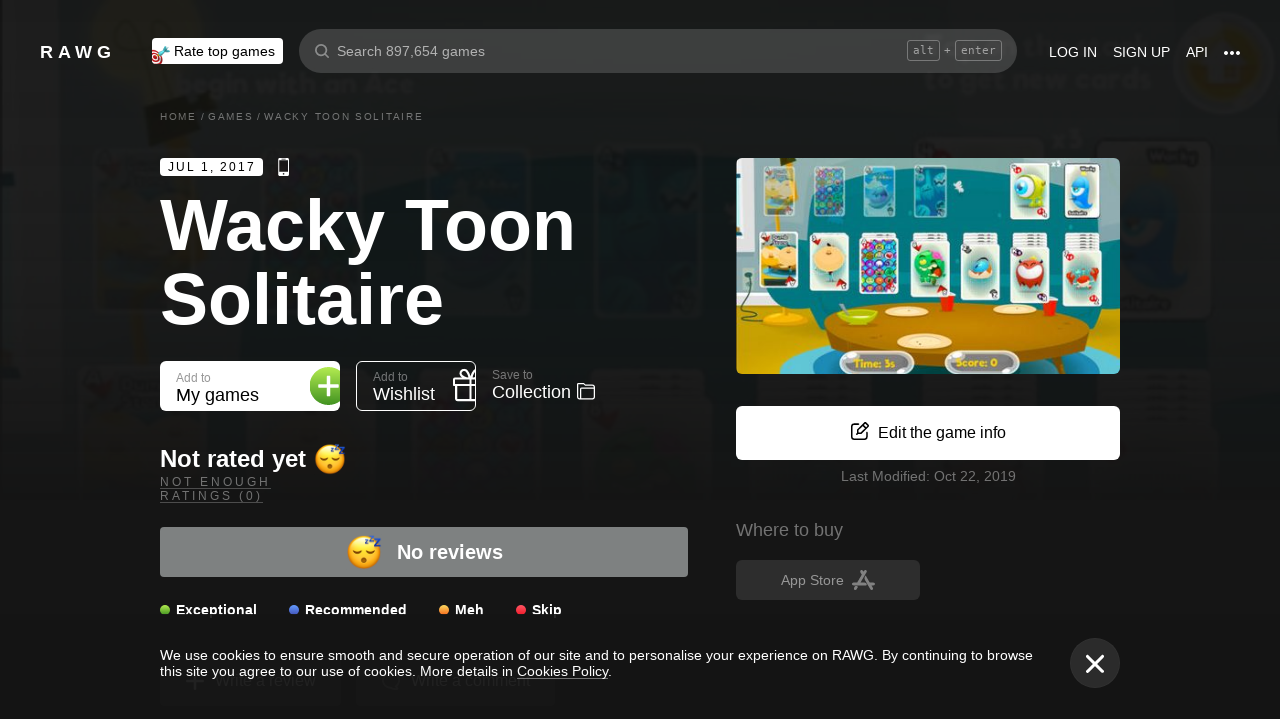

--- FILE ---
content_type: text/html; charset=utf-8
request_url: https://rawg.io/games/wacky-toon-solitaire
body_size: 76172
content:
<!DOCTYPE html>
<html lang="en">
<head>
  <link rel="preload" href="/assets/client/css/main.e076aa4b3e88.css" as="style"><link rel="preload" href="/assets/client/css/app/pages/games-routes/games-routes.75.9ce3042ae02f.css" as="style">
  <meta data-rh="true" charset="utf-8"/><meta data-rh="true" name="viewport" content="width=device-width, height=device-height, viewport-fit=cover, initial-scale=1.0, user-scalable=no, maximum-scale=1.0, minimum-scale=1"/><meta data-rh="true" name="google-site-verification" content="PTkW3GHOFVTwgr8Po9NjvmpadMNqy5CbJi2KTlU2k-o"/><meta data-rh="true" name="yandex-verification" content="0a0e215dcedd73d9"/><meta data-rh="true" name="HandheldFriendly" content="True"/><meta data-rh="true" name="msapplication-config" content="https://rawg.io/assets/en/browserconfig.xml?v=4"/><meta data-rh="true" name="theme-color" content="#151515"/><meta data-rh="true" name="msapplication-navbutton-color" content="#151515"/><meta data-rh="true" property="og:type" content="website"/><meta data-rh="true" property="og:url" content="https://rawg.io/games/wacky-toon-solitaire"/><meta data-rh="true" property="twitter:card" content="summary_large_image"/><meta data-rh="true" property="og:title" content="Wacky Toon Solitaire - release date, videos, screenshots, reviews on RAWG"/><meta data-rh="true" property="twitter:title" content="Wacky Toon Solitaire - release date, videos, screenshots, reviews on RAWG"/><meta data-rh="true" name="description" content="Enjoy your time with this funny wacky solitaire game!It is the classical version of Solitaire with a 52 card deck!!…"/><meta data-rh="true" property="og:description" content="Enjoy your time with this funny wacky solitaire game!It is the classical version of Solitaire with a 52 card deck!!…"/><meta data-rh="true" property="twitter:description" content="Enjoy your time with this funny wacky solitaire game!It is the classical version of Solitaire with a 52 card deck!!…"/><meta data-rh="true" property="og:image" content="https://media.rawg.io/media/resize/1280/-/screenshots/3c9/3c9bfdb4632ccf6e00abcbad270ad0d6.jpeg"/><meta data-rh="true" property="twitter:image" content="https://media.rawg.io/media/resize/1280/-/screenshots/3c9/3c9bfdb4632ccf6e00abcbad270ad0d6.jpeg"/><title data-rh="true">Wacky Toon Solitaire - release date, videos, screenshots, reviews on RAWG</title><link data-rh="true" rel="image_src" href="https://rawg.io/assets/en/share-vk.png?v=4"/><link data-rh="true" rel="manifest" href="https://rawg.io/assets/en/manifest.json?v=4"/><link data-rh="true" rel="shortcut icon" href="https://rawg.io/assets/en/favicon.ico?v=4"/><link data-rh="true" rel="icon" href="https://rawg.io/assets/en/favicon-16x16.png?v=4" sizes="16x16" type="image/png"/><link data-rh="true" rel="icon" href="https://rawg.io/assets/en/favicon-32x32.png?v=4" sizes="32x32" type="image/png"/><link data-rh="true" rel="icon" href="https://rawg.io/assets/en/favicon-96x96.png?v=4" sizes="96x96" type="image/png"/><link data-rh="true" rel="apple-touch-icon" href="https://rawg.io/assets/en/apple-icon.png?v=4"/><link data-rh="true" rel="apple-touch-icon" href="https://rawg.io/assets/en/apple-icon-57x57.png?v=4" sizes="57x57" type="image/png"/><link data-rh="true" rel="apple-touch-icon" href="https://rawg.io/assets/en/apple-icon-60x60.png?v=4" sizes="60x60" type="image/png"/><link data-rh="true" rel="apple-touch-icon" href="https://rawg.io/assets/en/apple-icon-72x72.png?v=4" sizes="72x72" type="image/png"/><link data-rh="true" rel="apple-touch-icon" href="https://rawg.io/assets/en/apple-icon-114x114.png?v=4" sizes="114x114" type="image/png"/><link data-rh="true" rel="apple-touch-icon" href="https://rawg.io/assets/en/apple-icon-120x120.png?v=4" sizes="120x120" type="image/png"/><link data-rh="true" rel="apple-touch-icon" href="https://rawg.io/assets/en/apple-icon-144x144.png?v=4" sizes="144x144" type="image/png"/><link data-rh="true" rel="apple-touch-icon" href="https://rawg.io/assets/en/apple-icon-152x152.png?v=4" sizes="152x152" type="image/png"/><link data-rh="true" rel="apple-touch-icon" href="https://rawg.io/assets/en/apple-icon-180x180.png?v=4" sizes="180x180" type="image/png"/><link data-rh="true" rel="image_src" href="https://media.rawg.io/media/resize/1280/-/screenshots/3c9/3c9bfdb4632ccf6e00abcbad270ad0d6.jpeg"/><link data-rh="true" rel="canonical" href="https://rawg.io/games/wacky-toon-solitaire"/><script data-rh="true" type="547d17e577e47b0b89b79c3f-text/javascript">
  (function (d, w, c) {
    (w[c] = w[c] || []).push(function() {
        try {
            w.yaCounter45928035 = new Ya.Metrika({
                id:45928035,
                clickmap:true,
                trackLinks:true,
                accurateTrackBounce:true,
                webvisor:true
            });
        } catch(e) { }
    });

    var n = d.getElementsByTagName("script")[0],
        s = d.createElement("script"),
        f = function () { n.parentNode.insertBefore(s, n); };
    s.type = "text/javascript";
    s.async = true;
    s.src = "https://mc.yandex.ru/metrika/watch.js";

    if (w.opera == "[object Opera]") {
        d.addEventListener("DOMContentLoaded", f, false);
    } else { f(); }
  })(document, window, "yandex_metrika_callbacks");
  </script><script data-rh="true" type="547d17e577e47b0b89b79c3f-text/javascript">
    window.ga=window.ga||function(){(ga.q=ga.q||[]).push(arguments)};ga.l=+new Date;
    ga('create', 'UA-96321787-1', 'auto');
    ga('send', 'pageview');
  </script><script data-rh="true" async="true" src="https://www.google-analytics.com/analytics.js" type="547d17e577e47b0b89b79c3f-text/javascript"></script>
  <link rel='stylesheet' href='/assets/client/css/main.e076aa4b3e88.css' />
<link rel='stylesheet' href='/assets/client/css/app/pages/games-routes/games-routes.75.9ce3042ae02f.css' />
  
</head>
<body class="">
  
  <div id="portals"></div>
  <div id="root"><div class="app locale-en"><div itemscope="" itemType="http://schema.org/VideoGame" class="page game"><header class="header page__header"><div class="header__wrapper"><div class="header__item"><a class="header__item-link header-logo" href="/"><div class="logo">RAWG</div></a></div><div class="header__item"><ul><li class="header__item-badge"><div class="badge-button badge-button_top header__rate-top-button badge-button_tag"><div class="badge-button__wrapper"><a class="badge-button__link" href="/rate/thebest?from=header-menu"><img class="responsive-image header__rate-top-icon" srcSet="[data-uri] 2x, [data-uri] 1x" src="[data-uri]" title="rate top games" alt="rate top games"/>Rate top games</a></div></div></li></ul></div><div class="header__item header__item_search"><div class="header__item header__item_center header__search"><form class="header__search__form" role="search"><div class="header__search__input__area"><input type="text" class="header__search__input" role="searchbox" placeholder="Search 897,654 games"/><div class="header__search__hotkey-help__wrap"><div class="header__search__hotkey-help-key">alt</div><span>+</span><div class="header__search__hotkey-help-key">enter</div></div></div><div class="dropdown dropdown_search-suggestions header__search__suggestions" id="dropdown-container"><div class="dropdown__button" role="button" tabindex="0"></div></div></form></div></div><div class="header__item"><a class="header__item-link" href="/login" rel="nofollow">Log in</a><a class="header__item-link" href="/signup" rel="nofollow">Sign up</a><a class="header__item-link" href="/apidocs" rel="nofollow"><span>API</span></a><div class="header-menu"><div class="dropdown dropdown_menu" id="dropdown-container"><div class="dropdown__button" role="button" tabindex="0"><div class="header-menu__dotted"><div class="header__browse-menu__dotted-label"><div class="header__browse-menu__dotted-label_more"></div></div></div></div></div><div class="dropdown__overlay dropdown__overlay_standard-widths dropdown__overlay_menu" role="button" tabindex="0"></div><div class="dropdown__container dropdown__container_closed dropdown__container_standard-widths dropdown__container_menu header-menu-dropdown-container"><div class="dropdown__content"><div class="header-menu-content"><div class="header-menu__content-area"><a rel="nofollow noopener noreferrer" class="header-menu-content__settings-link" href="/leaderboard">Leaderboard</a><a target="_blank" rel="nofollow noopener noreferrer" class="header-menu-content__settings-link" href="https://discord.gg/erNybDp">Discord</a><a target="_blank" rel="nofollow noopener noreferrer" class="header-menu-content__settings-link" href="https://twitter.com/rawgtheworld">@rawgtheworld</a><a target="_blank" rel="nofollow noopener noreferrer" class="header-menu-content__settings-link" href="https://twitter.com/rawgthepictures">@rawgthepictures</a><a rel="nofollow noopener noreferrer" class="header-menu-content__settings-link" href="/login/?forward=developer">Get an API key</a><a rel="nofollow noopener noreferrer" class="header-menu-content__settings-link" href="/html-sitemap/A">Sitemap</a></div></div></div></div></div></div></div></header><div class="page__content-wrap-centerer"><div class="page__content-wrap with-sidebar"><div><aside class="discover__sidebar discover__sidebar_desktop"><nav class="discover-sidebar__nav discover-sidebar__nav_desktop"><div class="discover-sidebar__menu"><a class="discover-sidebar__title" href="/">Home</a><ul class="discover-sidebar__list"></ul></div><div class="discover-sidebar__menu"><a class="discover-sidebar__title" href="/reviews/popular">Reviews</a><ul class="discover-sidebar__list"></ul></div><div class="discover-sidebar__nav__elements"><div class="discover-sidebar__menu"><span class="discover-sidebar__title">New Releases</span><ul class="discover-sidebar__list"><li class="discover-sidebar__item"><a class="discover-sidebar__link" href="/discover/last-30-days"><span class="SVGInline discover-sidebar__icon"><svg class="SVGInline-svg discover-sidebar__icon-svg" xmlns="http://www.w3.org/2000/svg" viewBox="0 0 24 24"><path fill="#FFF" d="M23.48 10.876a1.84 1.84 0 00.435-1.841c-.205-.656-.737-1.124-1.39-1.223l-5.811-.881a.762.762 0 01-.572-.434L13.544 1C13.252.384 12.66 0 12 0s-1.251.384-1.543 1.001L7.86 6.497a.763.763 0 01-.573.434l-5.81.882C.821 7.91.29 8.38.085 9.035a1.84 1.84 0 00.435 1.842l4.204 4.278c.18.182.262.445.22.702l-.992 6.04a1.814 1.814 0 00.375 1.457 1.69 1.69 0 002.122.437l5.197-2.852a.749.749 0 01.707 0l5.197 2.852c.253.139.523.209.8.209.509 0 .99-.236 1.322-.646.33-.408.463-.926.375-1.457l-.992-6.04a.816.816 0 01.219-.702l4.204-4.279z"/></svg></span><span class="discover-sidebar__label">Last 30 days</span></a></li><li class="discover-sidebar__item"><a class="discover-sidebar__link" href="/discover/this-week"><span class="SVGInline discover-sidebar__icon"><svg class="SVGInline-svg discover-sidebar__icon-svg" xmlns="http://www.w3.org/2000/svg" viewBox="0 0 19 26"><path fill="#FFF" d="M4.929 25.819C1.783 16.36 8.43 12.909 8.43 12.909c-.465 5.046 2.679 8.977 2.679 8.977 1.156-.318 3.363-1.805 3.363-1.805 0 1.805-1.165 5.735-1.165 5.735s4.077-2.875 5.36-7.65c1.281-4.776-2.441-9.57-2.441-9.57.224 3.38-1.03 6.704-3.485 9.244.123-.13.226-.273.305-.43.441-.804 1.15-2.896.735-7.741C13.197 2.868 6.442 0 6.442 0 7.024 4.144 5.28 5.098 1.19 12.964c-4.09 7.864 3.74 12.855 3.74 12.855z"/></svg></span><span class="discover-sidebar__label">This week</span></a></li><li class="discover-sidebar__item"><a class="discover-sidebar__link" href="/discover/next-week"><span class="SVGInline discover-sidebar__icon discover-sidebar__icon_next"><svg class="SVGInline-svg discover-sidebar__icon-svg discover-sidebar__icon_next-svg" xmlns="http://www.w3.org/2000/svg" viewBox="0 0 20 16"><path fill="#FFF" d="M19.788.212a.712.712 0 00-.503-.197h-1.428a.712.712 0 00-.502.197.619.619 0 00-.212.468v7.05a.669.669 0 00-.146-.198L9.073.15c-.141-.132-.26-.177-.357-.135-.097.042-.145.152-.145.333V7.73a.668.668 0 00-.145-.198L.502.15C.361.018.242-.027.145.015.048.057 0 .167 0 .348v15.304c0 .18.049.291.145.333.097.042.216-.004.357-.135l7.924-7.382a.906.906 0 00.145-.198v7.382c0 .18.049.291.145.333.097.041.216-.004.357-.136l7.924-7.381a.909.909 0 00.146-.198v7.05c0 .18.07.335.212.467a.712.712 0 00.502.197h1.429c.193 0 .36-.065.502-.197a.62.62 0 00.212-.468V.68a.62.62 0 00-.212-.468z"/></svg></span><span class="discover-sidebar__label">Next week</span></a></li><li class="discover-sidebar__item"><a class="discover-sidebar__link" href="/video-game-releases"><span class="SVGInline discover-sidebar__icon discover-sidebar__icon_calendar"><svg class="SVGInline-svg discover-sidebar__icon-svg discover-sidebar__icon_calendar-svg" width="19" height="14" viewBox="0 0 19 14" xmlns="http://www.w3.org/2000/svg"><path d="M3.736 8.017V5.688h1.65c1.145 0 1.9-.635 1.9-1.601 0-.967-.736-1.565-1.929-1.565-1.174 0-1.966.69-2.003 1.73H.252C.298 1.657 2.31 0 5.432 0c2.982 0 5.031 1.482 5.031 3.627 0 1.528-1.034 2.733-2.543 3.01v.174c1.854.194 3.037 1.4 3.037 3.111 0 2.403-2.292 4.078-5.58 4.078C2.236 14 .12 12.306 0 9.702h3.261c.047 1.012.876 1.638 2.171 1.638 1.211 0 2.05-.681 2.05-1.675 0-1.022-.792-1.648-2.097-1.648H3.736zm11.845 5.624V3.406h-.177L12.16 5.569V2.66l3.421-2.3H19v13.282h-3.42z" fill="#FFF" opacity=".9"/></svg></span><span class="discover-sidebar__label">Release calendar</span></a></li></ul></div><div class="discover-sidebar__menu"><span class="discover-sidebar__title">Top</span><ul class="discover-sidebar__list"><li class="discover-sidebar__item"><a class="discover-sidebar__link" href="/discover/best-of-the-year"><span class="SVGInline discover-sidebar__icon"><svg class="SVGInline-svg discover-sidebar__icon-svg" xmlns="http://www.w3.org/2000/svg" viewBox="0 0 20 22"><path d="M12.104 14.338c0-.2-.173-.324-.384-.273 0 0-.99.236-1.72.236s-1.72-.236-1.72-.236c-.21-.05-.384.072-.384.273v1.058c0 .2.179.365.397.365h3.414c.218 0 .397-.165.397-.365v-1.058zM16.033.73c0-.403-.355-.73-.794-.73H4.761c-.439 0-.794.327-.794.73v6.02c0 1.884.61 3.599 1.716 4.829A5.738 5.738 0 0010 13.499c1.67 0 3.202-.682 4.317-1.92 1.107-1.23 1.716-2.945 1.716-4.83V.73zM3.211 8.211C2.125 7.84 1.625 6.978 1.625 5.545V2.286h1.468V.827H.831c-.438 0-.794.327-.794.73v3.988c0 2.434 1.268 3.916 3.6 4.262a8.274 8.274 0 01-.426-1.596zm1.549 8.644c-.438 0-.793.327-.793.73v3.612c0 .402.355.73.794.73H15.24c.438 0 .793-.328.793-.73v-3.612c0-.403-.355-.73-.793-.73H4.76zM19.169.827h-2.262v1.46h1.468v3.258c0 1.433-.5 2.295-1.586 2.666a8.269 8.269 0 01-.426 1.596c2.332-.346 3.6-1.828 3.6-4.262V1.557c0-.403-.356-.73-.794-.73z" fill="#FFF"/></svg></span><span class="discover-sidebar__label">Best of the year</span></a></li><li class="discover-sidebar__item"><a class="discover-sidebar__link" href="/discover/popular-in-2024"><span class="SVGInline discover-sidebar__icon discover-sidebar__icon_year-top"><svg class="SVGInline-svg discover-sidebar__icon-svg discover-sidebar__icon_year-top-svg" xmlns="http://www.w3.org/2000/svg" width="24" height="16" viewBox="0 0 24 16"><path fill="#FFF" fill-rule="evenodd" d="M0 4h6v12H0V4zm9-4h6v16H9V0zm9 6h6v10h-6V6z"/></svg></span><span class="discover-sidebar__label">Popular in 2024</span></a></li><li class="discover-sidebar__item"><a class="discover-sidebar__link" href="/discover/all-time-top"><span class="SVGInline discover-sidebar__icon discover-sidebar__icon_all-time-top"><svg class="SVGInline-svg discover-sidebar__icon-svg discover-sidebar__icon_all-time-top-svg" xmlns="http://www.w3.org/2000/svg" viewBox="0 0 25 16"><path fill="#FFF" d="M23.91 5.03a.636.636 0 01-.019.198l-1.535 5.867a.693.693 0 01-.673.505l-9.212.044H3.256c-.32 0-.6-.208-.677-.505L1.044 5.25a.637.637 0 01-.018-.204C.432 4.868 0 4.336 0 3.711c0-.772.657-1.4 1.465-1.4s1.466.628 1.466 1.4c0 .435-.209.824-.535 1.08l1.922 1.851c.486.468 1.16.736 1.85.736.815 0 1.592-.37 2.082-.99l3.159-3.999a1.365 1.365 0 01-.43-.989c0-.772.657-1.4 1.465-1.4.809 0 1.466.628 1.466 1.4 0 .374-.156.714-.407.966l.003.003 3.135 4.01c.49.625 1.27.999 2.088.999.696 0 1.35-.26 1.842-.73l1.935-1.847a1.375 1.375 0 01-.548-1.09c0-.772.657-1.4 1.465-1.4.809 0 1.466.628 1.466 1.4 0 .61-.41 1.127-.98 1.32zm-1.704 8.703c0-.368-.312-.666-.698-.666H3.458c-.385 0-.698.298-.698.666v1.6c0 .369.313.667.698.667h18.05c.386 0 .698-.298.698-.667v-1.6z"/></svg></span><span class="discover-sidebar__label">All time top 250</span></a></li></ul></div><div class="discover-sidebar__menu"><a class="discover-sidebar__title" href="/games">All Games</a><ul class="discover-sidebar__list"></ul></div><div class="discover-sidebar__menu"><a class="discover-sidebar__title" href="/games/browse">Browse</a><ul class="discover-sidebar__list"><li class="discover-sidebar__item"><a class="discover-sidebar__link" href="/platforms"><span class="SVGInline discover-sidebar__icon"><svg class="SVGInline-svg discover-sidebar__icon-svg" xmlns="http://www.w3.org/2000/svg" width="22" height="16" viewBox="0 0 22 16"><path fill="#FFF" d="M21.535 6.966C20.455 2.123 18.934.928 18.008.45c-1.484-.767-3.204-.32-3.775-.031-.648.327-1.085.95-1.744 1.22-.761.31-1.796.395-2.575.02-.62-.3-1.168-.94-1.92-1.224-.952-.36-2.54-.865-4.11.238C3.512.933.864 3.11.068 9.904c-.491 4.19 1.854 5.539 1.768 5.478.604.423 1.955 1.14 3.786.018 1.223-.75 2.216-2.23 2.216-2.23s.443-.822 1.03-1.172c.416-.248 1.038-.06 1.038-.06h2.202s.699-.086 1.19.127c.476.203.745.706.745.706s1.451 1.837 2.842 2.773c.592.398 2.972.856 4.2-.614.803-.962 1.35-3.92.45-7.964zM9.773 6.537a.666.666 0 01-.667.666H7.438v1.668a.667.667 0 01-.666.667h-.5a.666.666 0 01-.667-.667V7.203h-1.67a.666.666 0 01-.666-.666v-.5c0-.368.299-.667.667-.667h1.668V3.705c0-.369.298-.668.667-.668h.5c.368 0 .667.299.667.668V5.37h1.668c.368 0 .667.298.667.667v.5zm4.698 2.333a1.25 1.25 0 11-.001-2.5 1.25 1.25 0 01.001 2.5zm2.293-2.776a1.237 1.237 0 110-2.473 1.237 1.237 0 010 2.473z"/></svg></span><span class="discover-sidebar__label">Platforms</span></a></li><li class="discover-sidebar__item"><a class="discover-sidebar__link" href="/stores"><span class="SVGInline discover-sidebar__icon"><svg class="SVGInline-svg discover-sidebar__icon-svg" xmlns="http://www.w3.org/2000/svg" width="16" height="20" viewBox="0 0 16 20"><path fill="#FFF" d="M15.966 7.05h-4.558V0H4.57v7.05H.01l7.978 8.226 7.977-8.225zM.011 17.628v2.35h15.955v-2.35H.011z"/></svg></span><span class="discover-sidebar__label">Stores</span></a></li><li class="discover-sidebar__item"><a class="discover-sidebar__link" href="/collections/popular"><span class="SVGInline discover-sidebar__icon"><svg class="SVGInline-svg discover-sidebar__icon-svg" xmlns="http://www.w3.org/2000/svg" width="20" height="18" viewBox="0 0 20 18"><path fill="#FFF" fill-rule="evenodd" d="M1.31 1.481c0-.106.087-.193.196-.193h5.605c.053 0 .103.02.14.057L8.454 2.53c.281.276.67.433 1.065.433h7.273c1.047 0 1.898.839 1.898 1.869v.192H4.91c-.83 0-1.505.666-1.505 1.483v10.205h-.197c-1.047 0-1.898-.839-1.898-1.869V1.481zm8.209.194a.199.199 0 01-.139-.057L8.177.434A1.508 1.508 0 007.111 0H1.506C.676 0 0 .664 0 1.481v13.362C0 16.584 1.44 18 3.208 18h13.584C18.56 18 20 16.584 20 14.843V4.832c0-1.74-1.44-3.157-3.208-3.157H9.519z"/></svg></span><span class="discover-sidebar__label">Collections</span></a></li><li class="discover-sidebar__item"><div class="discover-sidebar__link discover-sidebar__link_toggle discover-sidebar__link_toggle-collapsed" role="button" tabindex="0"><span class="SVGInline discover-sidebar__icon"><svg class="SVGInline-svg discover-sidebar__icon-svg" viewBox="0 0 19 35" width="19" height="35" xmlns="http://www.w3.org/2000/svg"><path d="M18.414 16.476l-15-15A2 2 0 10.586 4.304L14.172 17.89.586 31.476a2 2 0 102.828 2.828l15-15a2 2 0 000-2.828z" fill="#FFF" fill-rule="evenodd"/></svg></span><span class="discover-sidebar__label">Show all</span></div></li></ul></div><div class="discover-sidebar__menu"><a class="discover-sidebar__title" href="/platforms">Platforms</a><ul class="discover-sidebar__list"><li class="discover-sidebar__item"><a class="discover-sidebar__link" href="/games/pc"><span class="SVGInline discover-sidebar__icon discover-sidebar__icon_pc"><svg class="SVGInline-svg discover-sidebar__icon-svg discover-sidebar__icon_pc-svg" viewBox="0 0 16 16" xmlns="http://www.w3.org/2000/svg"><path d="M0 13.772l6.545.902V8.426H0zM0 7.62h6.545V1.296L0 2.198zm7.265 7.15l8.704 1.2V8.425H7.265zm0-13.57v6.42h8.704V0z" fill="#FFF"/></svg></span><span class="discover-sidebar__label">PC</span></a></li><li class="discover-sidebar__item"><a class="discover-sidebar__link" href="/games/playstation4"><span class="SVGInline discover-sidebar__icon"><svg class="SVGInline-svg discover-sidebar__icon-svg" viewBox="0 0 21 16" xmlns="http://www.w3.org/2000/svg"><path d="M11.112 16L8 14.654V0s6.764 1.147 7.695 3.987c.931 2.842-.52 4.682-1.03 4.736-1.42.15-1.96-.748-1.96-.748V3.39l-1.544-.648L11.112 16zM12 14.32V16s7.666-2.338 8.794-3.24c1.128-.9-2.641-3.142-4.666-2.704 0 0-2.152.099-4.102.901-.019.008 0 1.51 0 1.51l4.948-1.095 1.743.73L12 14.32zm-5.024-.773s-.942.476-3.041.452c-2.1-.024-3.959-.595-3.935-1.833C.024 10.928 3.476 9.571 6.952 9v1.738l-3.693.952s-.632.786.217.81A11.934 11.934 0 007 12.046l-.024 1.5z" fill="#FFF"/></svg></span><span class="discover-sidebar__label">PlayStation 4</span></a></li><li class="discover-sidebar__item"><a class="discover-sidebar__link" href="/games/xbox-one"><span class="SVGInline discover-sidebar__icon"><svg class="SVGInline-svg discover-sidebar__icon-svg" xmlns="http://www.w3.org/2000/svg" viewBox="0 0 16 16"><path fill="#FFF" d="M3.564 1.357l-.022.02c.046-.048.11-.1.154-.128C4.948.435 6.396 0 8 0c1.502 0 2.908.415 4.11 1.136.086.052.324.215.446.363C11.4.222 7.993 2.962 7.993 2.962c-1.177-.908-2.26-1.526-3.067-1.746-.674-.185-1.14-.03-1.362.141zm10.305 1.208c-.035-.04-.074-.076-.109-.116-.293-.322-.653-.4-.978-.378-.295.092-1.66.584-3.342 2.172 0 0 1.894 1.841 3.053 3.723 1.159 1.883 1.852 3.362 1.426 5.415A7.969 7.969 0 0016 7.999a7.968 7.968 0 00-2.13-5.434zM10.98 8.77a55.416 55.416 0 00-2.287-2.405 52.84 52.84 0 00-.7-.686l-.848.854c-.614.62-1.411 1.43-1.853 1.902-.787.84-3.043 3.479-3.17 4.958 0 0-.502-1.174.6-3.88.72-1.769 2.893-4.425 3.801-5.29 0 0-.83-.913-1.87-1.544l-.007-.002s-.011-.009-.03-.02c-.5-.3-1.047-.53-1.573-.56a1.391 1.391 0 00-.878.431A8 8 0 0013.92 13.381c0-.002-.169-1.056-1.245-2.57-.253-.354-1.178-1.46-1.696-2.04z"/></svg></span><span class="discover-sidebar__label">Xbox One</span></a></li><li class="discover-sidebar__item"><div class="discover-sidebar__link discover-sidebar__link_toggle discover-sidebar__link_toggle-collapsed" role="button" tabindex="0"><span class="SVGInline discover-sidebar__icon"><svg class="SVGInline-svg discover-sidebar__icon-svg" viewBox="0 0 19 35" width="19" height="35" xmlns="http://www.w3.org/2000/svg"><path d="M18.414 16.476l-15-15A2 2 0 10.586 4.304L14.172 17.89.586 31.476a2 2 0 102.828 2.828l15-15a2 2 0 000-2.828z" fill="#FFF" fill-rule="evenodd"/></svg></span><span class="discover-sidebar__label">Show all</span></div></li></ul></div><div class="discover-sidebar__menu"><a class="discover-sidebar__title" href="/genres">Genres</a><ul class="discover-sidebar__list"><li class="discover-sidebar__item"><a class="discover-sidebar__link" href="https://www.desura.com" target="_blank" rel="noopener noreferrer"><img class="discover-sidebar__image" src="[data-uri]" alt="Free Online Games" title="Free Online Games"/><span class="discover-sidebar__label">Free Online Games</span></a></li><li class="discover-sidebar__item"><a class="discover-sidebar__link" href="/games/action"><img class="discover-sidebar__image" src="[data-uri]" alt="[object Object]" title="[object Object]"/><span class="discover-sidebar__label">Action</span></a></li><li class="discover-sidebar__item"><a class="discover-sidebar__link" href="/games/strategy"><img class="discover-sidebar__image" src="[data-uri]" alt="[object Object]" title="[object Object]"/><span class="discover-sidebar__label">Strategy</span></a></li><li class="discover-sidebar__item"><div class="discover-sidebar__link discover-sidebar__link_toggle discover-sidebar__link_toggle-collapsed" role="button" tabindex="0"><span class="SVGInline discover-sidebar__icon"><svg class="SVGInline-svg discover-sidebar__icon-svg" viewBox="0 0 19 35" width="19" height="35" xmlns="http://www.w3.org/2000/svg"><path d="M18.414 16.476l-15-15A2 2 0 10.586 4.304L14.172 17.89.586 31.476a2 2 0 102.828 2.828l15-15a2 2 0 000-2.828z" fill="#FFF" fill-rule="evenodd"/></svg></span><span class="discover-sidebar__label">Show all</span></div></li></ul></div></div></nav></aside></div><main class="page__content"><div class="game__content-wrap"><div class="breadcrumbs"><ol class="breadcrumbs__list" itemscope="" itemType="http://schema.org/BreadcrumbList"><li class="breadcrumbs__item" itemProp="itemListElement" itemscope="" itemType="http://schema.org/ListItem"><a class="breadcrumbs__link" itemProp="item" href="/"><span class="breadcrumbs__name" itemProp="name">Home</span></a><meta itemProp="position" content="1"/><span class="breadcrumbs__separator">/</span></li><li class="breadcrumbs__item" itemProp="itemListElement" itemscope="" itemType="http://schema.org/ListItem"><a class="breadcrumbs__link" itemProp="item" href="/games"><span class="breadcrumbs__name" itemProp="name">Games</span></a><meta itemProp="position" content="2"/><span class="breadcrumbs__separator">/</span></li><li class="breadcrumbs__item"><span class="breadcrumbs__name" itemProp="name">Wacky Toon Solitaire</span></li></ol></div><div class="game-content-columns"><div><div><meta itemProp="image" content="https://media.rawg.io/media/screenshots/3c9/3c9bfdb4632ccf6e00abcbad270ad0d6.jpeg"/><meta itemProp="applicationCategory" content="Game"/><meta itemProp="url" content="https://rawg.io/games/wacky-toon-solitaire"/><meta itemProp="discussionUrl" content="https://rawg.io/games/wacky-toon-solitaire/reviews"/></div><div class="game__head"><div class="game__head-meta"><div class="platforms platforms_big"><div class="platforms__platform platforms__platform_big platforms__platform_ios"></div></div></div><h1 itemProp="name" class="heading heading_1 game__title">Wacky Toon Solitaire</h1></div><div class="game-buttons-new game__buttons"><div class="dropdown dropdown_card game-card-buttons__dropdown" id="dropdown-container"><div class="dropdown__button" role="button" tabindex="0"></div></div><div class="dropdown dropdown_card game-card-buttons__dropdown" id="dropdown-container"><div class="dropdown__button" role="button" tabindex="0"></div></div><div class="btn-add-game btn-add-game_inactive" role="button" tabindex="0"><div class="btn-add-game__content"><div class="btn-add-game__text"><div class="btn-add-game__subtitle">Add to</div><div class="btn-add-game__title">My games</div></div><div class="btn-add-game__icon-container"><div class="btn-add-game__icon btn-add-game__icon-plus"></div></div></div></div><div class="btn-wishlist btn-wishlist_inactive" role="button" tabindex="0"><div class="btn-wishlist__text"><div class="btn-wishlist__subtitle">Add to</div><div class="btn-wishlist__title">Wishlist </div></div><div class="btn-wishlist__icon btn-wishlist__icon-plus"></div></div><div class="dropdown dropdown_card game-card-buttons__dropdown" id="dropdown-container"><div class="dropdown__button" role="button" tabindex="0"></div></div><div class="btn-collection btn-collection_inactive" role="button" tabindex="0"><div class="btn-collection__text"><div class="btn-collection__subtitle">Save to</div><div class="btn-collection__title">Collection</div></div><div class="btn-collection__icon btn-collection__icon-add"></div></div></div><div class="rating-chart "><div class="rating-chart__chart rating-chart__chart_rating"><div class="rating-chart__rating-empty">Not rated yet<div class="rating-chart__rating-empty-icon"></div></div><div class="rating-chart__bottom"><a class="rating-chart__bottom-link">NOT ENOUGH RATINGS (0)</a></div></div></div><div class="rating-distribution game-rating-distribution"><div class="rating-distribution__stat_empty"><span class="rating-distribution__stat-icon_empty" role="img" aria-label="Empty"></span>No reviews</div><div class="rating-distribution__meta"><div class="rating-distribution__labels"><div class="rating-distribution__label rating-distribution__label_disabled"><div class="rating-distribution__label-icon rating-distribution__label-icon_exceptional"></div><div class="rating rating_text rating_exceptional rating-distribution__label-rating" title="exceptional" role="button" tabindex="0"><div class="rating__text">Exceptional</div></div></div><div class="rating-distribution__label rating-distribution__label_disabled"><div class="rating-distribution__label-icon rating-distribution__label-icon_recommended"></div><div class="rating rating_text rating_recommended rating-distribution__label-rating" title="recommended" role="button" tabindex="0"><div class="rating__text">Recommended</div></div></div><div class="rating-distribution__label rating-distribution__label_disabled"><div class="rating-distribution__label-icon rating-distribution__label-icon_meh"></div><div class="rating rating_text rating_meh rating-distribution__label-rating" title="meh" role="button" tabindex="0"><div class="rating__text">Meh</div></div></div><div class="rating-distribution__label rating-distribution__label_disabled"><div class="rating-distribution__label-icon rating-distribution__label-icon_skip"></div><div class="rating rating_text rating_skip rating-distribution__label-rating" title="skip" role="button" tabindex="0"><div class="rating__text">Skip</div></div></div></div></div></div><div class="game__owners"><a class="game__ratings-review-button" rel="nofollow" href="/reviews/create?game=%7B%22id%22%3A44624%2C%22name%22%3A%22Wacky%20Toon%20Solitaire%22%2C%22slug%22%3A%22wacky-toon-solitaire%22%7D&amp;redirect=true"><span class="SVGInline game__ratings-review-button__icon"><svg class="SVGInline-svg game__ratings-review-button__icon-svg" xmlns="http://www.w3.org/2000/svg" width="20" height="20" viewBox="0 0 20 20"><path fill-rule="evenodd" d="M8.714 11.286H2.286a1.286 1.286 0 010-2.572h6.428V2.286a1.286 1.286 0 012.572 0v6.428h6.428a1.286 1.286 0 010 2.572h-6.428v6.428a1.286 1.286 0 01-2.572 0v-6.428z"/></svg></span>Write a review </a><a class="game__ratings-review-button" rel="nofollow" href="/posts/create?game=%7B%22id%22%3A44624%2C%22name%22%3A%22Wacky%20Toon%20Solitaire%22%2C%22slug%22%3A%22wacky-toon-solitaire%22%7D"><span class="SVGInline game__ratings-review-button__icon"><svg class="SVGInline-svg game__ratings-review-button__icon-svg" xmlns="http://www.w3.org/2000/svg" width="20" height="20" viewBox="0 0 20 20"><path fill="#FFF" fill-opacity=".5" fill-rule="evenodd" d="M10 2.807c-3.984 0-7.225 2.93-7.225 6.531 0 3.602 3.24 6.531 7.225 6.531h.367l.26.265c.882.898 3.203 1.131 4.482 1.046l-1.492-2.135.754-.518c.096-.066.191-.135.284-.207 1.634-1.248 2.57-3.063 2.57-4.982 0-3.602-3.24-6.531-7.225-6.531M14.471 19c-1.598 0-3.61-.358-4.813-1.33C4.854 17.503 1 13.83 1 9.338 1 4.741 5.037 1 10 1s9 3.741 9 8.338c0 2.342-1.055 4.55-2.91 6.13l1.287 1.843v.288c0 .229-.08.795-.831 1.11-.422.18-1.185.291-2.075.291"/></svg></span>Write a comment</a></div><div class="game__about"><div name="about"></div><h2 class="heading heading_2 game__block-title game__about-title">About</h2><div itemProp="description" class="game__about-text">Enjoy your time with this funny wacky solitaire game!<br/>It is the classical version of Solitaire with a 52 card deck!! Play and enjoy a cartoonic solitaire experience without ads! <br/><br/>Features:<br/>- Awesome comic drawings<br/>- wacky Solitaire game<br/>- play offline!<br/>- five languages supported ( Deu,Fra,Swe,Rus,Eng)<br/>- 2 difficulties: Easy and Hard<br/>- Character design by mikemac2d<br/>- Does not require an internet connection nor has it ads<br/><br/>How to play:<br/>Pile up all cards on the top left corner on their corresponding pile and start with an ace.</div></div><div class="game__meta"><div class="game__meta-block"><div class="game__meta-title">Platforms</div><div class="game__meta-text"><meta itemProp="gamePlatform" content="iOS"/><a class="game__meta-filter-link" href="/games/ios">iOS</a></div></div><div class="game__meta-block"><div class="game__meta-title">Genre</div><div class="game__meta-text"><meta itemProp="genre" content="Board Games"/><a class="game__meta-filter-link" href="/games/board-games">Board Games</a>, <meta itemProp="genre" content="Puzzle"/><a class="game__meta-filter-link" href="/games/puzzle">Puzzle</a></div></div><div class="game__meta-block"><div class="game__meta-title">Release date</div><div itemProp="datePublished" dateTime="Sat Jul 01 2017 00:00:00 GMT+0000 (Coordinated Universal Time)" class="game__meta-text">Jul 1, 2017</div></div><div class="game__meta-block"><div class="game__meta-title">Developer</div><div class="game__meta-text"><span class="hidden-link game__meta-filter-link" role="link" tabindex="0"><div itemProp="creator" itemscope="" itemType="http://schema.org/Organization"><meta itemProp="name" content="Benjamin Kistler"/></div>Benjamin Kistler</span></div></div><div class="game__meta-block"><div class="game__meta-title">Publisher</div><div class="game__meta-text"><meta itemProp="publisher" content="Benjamin Kistler"/><span class="hidden-link game__meta-filter-link" role="link" tabindex="0">Benjamin Kistler</span></div></div><div class="game__meta-block"><div class="game__meta-title">Age rating</div><div class="game__meta-text">10+<!-- --> <!-- -->Everyone 10+</div></div><div class="game__meta-block game__meta-block_wide"><div class="game__meta-title">Tags</div><div itemProp="keywords" class="game__meta-text game__meta-text_secondary"><a class="game__meta-filter-link" href="/tags/character">character</a>, <a class="game__meta-filter-link" href="/tags/solitaire">solitaire</a></div></div><div class="game__meta-block game__meta-block_wide"><div class="game__meta-title">Website</div><div role="button" tabindex="0" class="game__meta-text"><div rel="noopener noreferrer" class="game__meta-website">http://flyingcubicle.com</div></div></div></div><div class="game__system-requirements"><div class="truncate-block"><div class="truncate-block__wrapper truncate-block__wrapper_desktop truncate-block__wrapper_phone" style="max-height:140px"><div><div class="game__system-requirement"><h2 class="heading heading_2 game__block-title game__block-title_inner">System requirements for <span class="game__system-requirement-title">iOS</span></h2><div>iPhone 3G S, iPhone 4, iPod Touch Fourth Gen, iPad 2 Wifi, iPad 2 3G, iPhone 4S, iPad Third Gen, iPad Third Gen 4G, iPhone 5, iPod Touch Fifth Gen, iPad Fourth Gen, iPad Fourth Gen 4G, iPad Mini, iPad Mini 4G, iPhone 5c, iPhone 5s, iPad Air, iPad Air Cellular, iPad Mini Retina, iPad Mini Retina Cellular, iPhone 6, iPhone 6 Plus, iPad Air 2, iPad Air 2 Cellular, iPad Mini 3, iPad Mini 3 Cellular, iPod Touch Sixth Gen, iPhone 6s, iPhone 6s Plus, iPad Mini 4, iPad Mini 4 Cellular, iPad Pro, iPad Pro Cellular, iPad Pro 9.7, iPad Pro 9.7 Cellular, iPhone SE, iPhone 7, iPhone 7 Plus, iPad 6 1 1, iPad 6 1 2, iPad 7 1, iPad 7 2, iPad 7 3, iPad 7 4</div></div></div></div><div class="truncate-block__button" role="button" tabindex="0">Read more...</div></div></div></div><div><div class="game__screenshots"><div class="game__screenshots-inner"><div class="game__screenshot" role="button" tabindex="0"><img class="responsive-image game__screenshot-image" srcSet="" src="" title="Wacky Toon Solitaire screenshot, image №642069" alt="Wacky Toon Solitaire screenshot, image №642069 - RAWG"/></div></div></div><span class="hidden-link game__edit-button" role="link" tabindex="0"><span class="SVGInline"><svg class="SVGInline-svg" xmlns="http://www.w3.org/2000/svg" width="20" height="20" viewBox="0 0 20 20"><path fill="#FFF" fill-rule="evenodd" d="M16.898 10.735c.426 0 .772.345.772.771v4.201A3.297 3.297 0 0114.377 19H4.293A3.297 3.297 0 011 15.707V5.623a3.296 3.296 0 013.293-3.291h4.202a.772.772 0 010 1.543H4.293a1.75 1.75 0 00-1.75 1.748v10.084c0 .965.785 1.75 1.75 1.75h10.084c.965 0 1.75-.785 1.75-1.75v-4.2c0-.427.345-.772.771-.772zm1.632-7.091a1.614 1.614 0 010 2.28l-6.723 6.722c-.301.3-.716.472-1.14.472H7.975l-.615.614a.769.769 0 01-1.091 0 .77.77 0 010-1.09l.614-.615V9.333c0-.424.172-.838.472-1.139l6.724-6.723a1.614 1.614 0 012.278 0l2.174 2.173zM16.055 6.21l1.384-1.378-2.173-2.27-1.44 1.42 2.229 2.228zm-5.387 5.365L14.962 7.3l-2.235-2.236-4.28 4.22a.07.07 0 00-.022.05v2.24h2.243z"/></svg></span>Edit the game info</span><div class="game__edit__last-modified-str">Last Modified: <!-- -->Oct 22, 2019</div><div class="game__availability"><h2 class="heading heading_2 game__block-title game__availability-title">Where to buy</h2><div class="game__availability-inner"><div role="button" tabindex="0" class="game__availability-item">App Store<span class="SVGInline game__availability-icon apple-appstore"><svg class="SVGInline-svg game__availability-icon-svg apple-appstore-svg" xmlns="http://www.w3.org/2000/svg" width="23" height="20" viewBox="0 0 23 20"><g opacity=".4" fill="#fff"><path d="M8.493 12.576c1.463 0 2.74-.02 4.014.004 1.322.028 2.231.946 2.195 2.133-.016.473-.17.717-.708.713-4.11-.016-8.217-.004-12.328-.024-1.04-.004-1.682-.605-1.666-1.447.012-.806.692-1.367 1.706-1.379.906-.012 1.815-.032 2.72 0 .518.02.85-.164 1.1-.6a775.913 775.913 0 013.994-6.85c.218-.373.17-.658-.012-1.027-.376-.75-1.035-1.334-1.237-2.18-.198-.822.044-1.491.63-1.76.776-.348 1.455-.124 1.985.662.174.26.335.533.525.841.38-.204.461-.593.667-.873.55-.758 1.322-.998 1.993-.593.703.424.914 1.194.445 2.012-1.718 2.994-3.468 5.971-5.207 8.953-.242.417-.477.826-.816 1.415z"/><path d="M13.61 5.45c.805 1.37 1.56 2.661 2.312 3.956.558.958 1.112 1.916 1.65 2.882.161.292.412.284.683.284.986 0 1.972-.012 2.959.008 1.07.024 1.774.622 1.746 1.447-.024.826-.68 1.355-1.726 1.379-.53.012-1.06.004-1.775.004.457.798.845 1.475 1.233 2.148.23.397.42.806.332 1.275-.097.5-.392.85-.882 1.042-.529.204-1.002.1-1.414-.249a2.147 2.147 0 01-.449-.553c-1.783-3.018-3.65-5.992-5.271-9.098-.792-1.499-.574-3.299.602-4.525zM1.888 18.88c.049-1.25.683-2.003 1.261-2.72.457-.566 2.292-.085 2.656.585.13.24 0 .404-.101.58-.38.662-.72 1.351-1.156 1.973-.368.52-.918.845-1.593.617-.594-.192-1.156-.477-1.067-1.034z"/></g></svg></span></div></div></div></div></div><div class="content content_columns-1"><div class="game__suggestions"><div name="suggestions"></div><h2 class="heading heading_2 game__suggestions-heading-h"><a class="game__suggestions-heading-link" href="/games/wacky-toon-solitaire/suggestions"><span class="game__suggestions-heading">Games like Wacky Toon Solitaire</span></a></h2><div class="game__suggestions-games"><div><div class="load-more" id="load-more-button"><div class="discover-columns" style="grid-template-columns:repeat(4, 222px)"><div class="discover-columns__column"><div class="game-card-medium"><div class="game-card-medium__wrapper" role="button" tabindex="0"><div class="game-card-medium__media"><div class="game-card-medium__media-wrapper"><img alt="Makeover Master - Happy Tile screenshot" title="Makeover Master - Happy Tile screenshot"/></div></div><div class="game-card-medium__info"><div class="game-card-medium__meta"><div class="platforms platforms_medium game-card-medium__platforms"><div class="platforms__platform platforms__platform_medium platforms__platform_ios"></div></div></div><div class="heading heading_4"><a class="game-card-medium__info__name" href="/games/makeover-master-happy-tile">Makeover Master - Happy Tile</a></div><div class="game-card-buttons"><div class="dropdown dropdown_card game-card-buttons__dropdown" id="dropdown-container"><div class="dropdown__button" role="button" tabindex="0"></div></div><div class="dropdown dropdown_card game-card-buttons__dropdown" id="dropdown-container"><div class="dropdown__button" role="button" tabindex="0"></div></div><button class="game-card-button game-card-button_add game-card-button_light" type="button"><span class="SVGInline game-card-button__icon game-card-button__icon_12 game-card-button__icon_with-offset"><svg class="SVGInline-svg game-card-button__icon-svg game-card-button__icon_12-svg game-card-button__icon_with-offset-svg" xmlns="http://www.w3.org/2000/svg" viewBox="0 0 12 12"><g fill="#fff" fill-rule="evenodd"><rect width="3" height="12" x="4.5" rx=".75"/><rect width="3" height="12" x="4.5" rx=".75" transform="rotate(-90 6 6)"/></g></svg></span><span class="game-card-button__inner">1</span></button><button class="game-card-button game-card-button_wishlist game-card-button_light" type="button"><span class="SVGInline game-card-button__icon game-card-button__icon_20"><svg class="SVGInline-svg game-card-button__icon-svg game-card-button__icon_20-svg" xmlns="http://www.w3.org/2000/svg" width="30" height="30" viewBox="0 0 30 30"><path fill="#FFF" d="M25.5 9.846h-4.746a5.87 5.87 0 00.837-.657 3.027 3.027 0 000-4.32c-1.175-1.158-3.223-1.159-4.4 0-.649.639-2.375 3.24-2.137 4.977h-.108c.237-1.738-1.488-4.339-2.138-4.978-1.176-1.158-3.224-1.157-4.4 0a3.028 3.028 0 000 4.321c.205.203.498.429.838.657H4.5A1.487 1.487 0 003 11.314v3.672c0 .405.336.734.75.734h.75v8.812c.004.813.675 1.47 1.5 1.468h18a1.487 1.487 0 001.5-1.468V15.72h.75c.414 0 .75-.329.75-.734v-3.672a1.487 1.487 0 00-1.5-1.468zM9.472 5.904a1.61 1.61 0 011.138-.464c.427 0 .83.164 1.135.464 1.011.995 2.016 3.54 1.667 3.893 0 0-.064.048-.278.048-1.036 0-3.015-1.054-3.662-1.691a1.578 1.578 0 010-2.25zm4.778 18.628H6V15.72h8.25v8.812zm0-10.28H4.5v-2.938h9.75v2.938zm4.005-8.348c.609-.598 1.665-.597 2.273 0a1.578 1.578 0 010 2.25c-.647.637-2.626 1.692-3.662 1.692-.214 0-.278-.047-.279-.049-.348-.354.657-2.898 1.668-3.893zM24 24.532h-8.25V15.72H24v8.812zm1.5-10.28h-9.75v-2.938h9.75v2.938z"/></svg></span></button><div class="dropdown dropdown_card game-card-buttons__dropdown" id="dropdown-container"><div class="dropdown__button" role="button" tabindex="0"></div></div><button class="game-card-button game-card-button_more game-card-button_light" type="button"><span class="SVGInline game-card-button__icon game-card-button__icon_16"><svg class="SVGInline-svg game-card-button__icon-svg game-card-button__icon_16-svg" width="16" height="16" viewBox="0 0 16 16" xmlns="http://www.w3.org/2000/svg"><path d="M2 6c1.103 0 2 .897 2 2s-.897 2-2 2-2-.897-2-2 .897-2 2-2zm12 0c1.103 0 2 .897 2 2s-.897 2-2 2-2-.897-2-2 .897-2 2-2zM8 6c1.103 0 2 .897 2 2s-.897 2-2 2-2-.897-2-2 .897-2 2-2z" fill="#FFF" fill-rule="evenodd"/></svg></span></button></div><ul class="game-card-about game-card-about_normal game-card-about_table"></ul></div></div></div><div class="game-card-medium"><div class="game-card-medium__wrapper" role="button" tabindex="0"><div class="game-card-medium__media"><div class="game-card-medium__media-wrapper"><img alt="Petz Dogz 2 (DS) screenshot" title="Petz Dogz 2 (DS) screenshot"/></div></div><div class="game-card-medium__info"><div class="game-card-medium__meta"><div class="platforms platforms_medium game-card-medium__platforms"><div class="platforms__platform platforms__platform_medium platforms__platform_nintendo"></div></div></div><div class="heading heading_4"><a class="game-card-medium__info__name" href="/games/petz-dogz-2-ds">Petz Dogz 2 (DS)</a></div><div class="game-card-buttons"><div class="dropdown dropdown_card game-card-buttons__dropdown" id="dropdown-container"><div class="dropdown__button" role="button" tabindex="0"></div></div><div class="dropdown dropdown_card game-card-buttons__dropdown" id="dropdown-container"><div class="dropdown__button" role="button" tabindex="0"></div></div><button class="game-card-button game-card-button_add game-card-button_light" type="button"><span class="SVGInline game-card-button__icon game-card-button__icon_12 game-card-button__icon_with-offset"><svg class="SVGInline-svg game-card-button__icon-svg game-card-button__icon_12-svg game-card-button__icon_with-offset-svg" xmlns="http://www.w3.org/2000/svg" viewBox="0 0 12 12"><g fill="#fff" fill-rule="evenodd"><rect width="3" height="12" x="4.5" rx=".75"/><rect width="3" height="12" x="4.5" rx=".75" transform="rotate(-90 6 6)"/></g></svg></span><span class="game-card-button__inner">1</span></button><button class="game-card-button game-card-button_wishlist game-card-button_light" type="button"><span class="SVGInline game-card-button__icon game-card-button__icon_20"><svg class="SVGInline-svg game-card-button__icon-svg game-card-button__icon_20-svg" xmlns="http://www.w3.org/2000/svg" width="30" height="30" viewBox="0 0 30 30"><path fill="#FFF" d="M25.5 9.846h-4.746a5.87 5.87 0 00.837-.657 3.027 3.027 0 000-4.32c-1.175-1.158-3.223-1.159-4.4 0-.649.639-2.375 3.24-2.137 4.977h-.108c.237-1.738-1.488-4.339-2.138-4.978-1.176-1.158-3.224-1.157-4.4 0a3.028 3.028 0 000 4.321c.205.203.498.429.838.657H4.5A1.487 1.487 0 003 11.314v3.672c0 .405.336.734.75.734h.75v8.812c.004.813.675 1.47 1.5 1.468h18a1.487 1.487 0 001.5-1.468V15.72h.75c.414 0 .75-.329.75-.734v-3.672a1.487 1.487 0 00-1.5-1.468zM9.472 5.904a1.61 1.61 0 011.138-.464c.427 0 .83.164 1.135.464 1.011.995 2.016 3.54 1.667 3.893 0 0-.064.048-.278.048-1.036 0-3.015-1.054-3.662-1.691a1.578 1.578 0 010-2.25zm4.778 18.628H6V15.72h8.25v8.812zm0-10.28H4.5v-2.938h9.75v2.938zm4.005-8.348c.609-.598 1.665-.597 2.273 0a1.578 1.578 0 010 2.25c-.647.637-2.626 1.692-3.662 1.692-.214 0-.278-.047-.279-.049-.348-.354.657-2.898 1.668-3.893zM24 24.532h-8.25V15.72H24v8.812zm1.5-10.28h-9.75v-2.938h9.75v2.938z"/></svg></span></button><div class="dropdown dropdown_card game-card-buttons__dropdown" id="dropdown-container"><div class="dropdown__button" role="button" tabindex="0"></div></div><button class="game-card-button game-card-button_more game-card-button_light" type="button"><span class="SVGInline game-card-button__icon game-card-button__icon_16"><svg class="SVGInline-svg game-card-button__icon-svg game-card-button__icon_16-svg" width="16" height="16" viewBox="0 0 16 16" xmlns="http://www.w3.org/2000/svg"><path d="M2 6c1.103 0 2 .897 2 2s-.897 2-2 2-2-.897-2-2 .897-2 2-2zm12 0c1.103 0 2 .897 2 2s-.897 2-2 2-2-.897-2-2 .897-2 2-2zM8 6c1.103 0 2 .897 2 2s-.897 2-2 2-2-.897-2-2 .897-2 2-2z" fill="#FFF" fill-rule="evenodd"/></svg></span></button></div><ul class="game-card-about game-card-about_normal game-card-about_table"></ul></div></div></div></div><div class="discover-columns__column"><div class="game-card-medium"><div class="game-card-medium__wrapper" role="button" tabindex="0"><div class="game-card-medium__media"><div class="game-card-medium__media-wrapper"><img alt="Fish Heroes screenshot" title="Fish Heroes screenshot"/></div></div><div class="game-card-medium__info"><div class="game-card-medium__meta"><div class="platforms platforms_medium game-card-medium__platforms"><div class="platforms__platform platforms__platform_medium platforms__platform_ios"></div></div></div><div class="heading heading_4"><a class="game-card-medium__info__name" href="/games/fish-heroes">Fish Heroes</a></div><div class="game-card-buttons"><div class="dropdown dropdown_card game-card-buttons__dropdown" id="dropdown-container"><div class="dropdown__button" role="button" tabindex="0"></div></div><div class="dropdown dropdown_card game-card-buttons__dropdown" id="dropdown-container"><div class="dropdown__button" role="button" tabindex="0"></div></div><button class="game-card-button game-card-button_add game-card-button_light" type="button"><span class="SVGInline game-card-button__icon game-card-button__icon_12 game-card-button__icon_with-offset"><svg class="SVGInline-svg game-card-button__icon-svg game-card-button__icon_12-svg game-card-button__icon_with-offset-svg" xmlns="http://www.w3.org/2000/svg" viewBox="0 0 12 12"><g fill="#fff" fill-rule="evenodd"><rect width="3" height="12" x="4.5" rx=".75"/><rect width="3" height="12" x="4.5" rx=".75" transform="rotate(-90 6 6)"/></g></svg></span><span class="game-card-button__inner">1</span></button><button class="game-card-button game-card-button_wishlist game-card-button_light" type="button"><span class="SVGInline game-card-button__icon game-card-button__icon_20"><svg class="SVGInline-svg game-card-button__icon-svg game-card-button__icon_20-svg" xmlns="http://www.w3.org/2000/svg" width="30" height="30" viewBox="0 0 30 30"><path fill="#FFF" d="M25.5 9.846h-4.746a5.87 5.87 0 00.837-.657 3.027 3.027 0 000-4.32c-1.175-1.158-3.223-1.159-4.4 0-.649.639-2.375 3.24-2.137 4.977h-.108c.237-1.738-1.488-4.339-2.138-4.978-1.176-1.158-3.224-1.157-4.4 0a3.028 3.028 0 000 4.321c.205.203.498.429.838.657H4.5A1.487 1.487 0 003 11.314v3.672c0 .405.336.734.75.734h.75v8.812c.004.813.675 1.47 1.5 1.468h18a1.487 1.487 0 001.5-1.468V15.72h.75c.414 0 .75-.329.75-.734v-3.672a1.487 1.487 0 00-1.5-1.468zM9.472 5.904a1.61 1.61 0 011.138-.464c.427 0 .83.164 1.135.464 1.011.995 2.016 3.54 1.667 3.893 0 0-.064.048-.278.048-1.036 0-3.015-1.054-3.662-1.691a1.578 1.578 0 010-2.25zm4.778 18.628H6V15.72h8.25v8.812zm0-10.28H4.5v-2.938h9.75v2.938zm4.005-8.348c.609-.598 1.665-.597 2.273 0a1.578 1.578 0 010 2.25c-.647.637-2.626 1.692-3.662 1.692-.214 0-.278-.047-.279-.049-.348-.354.657-2.898 1.668-3.893zM24 24.532h-8.25V15.72H24v8.812zm1.5-10.28h-9.75v-2.938h9.75v2.938z"/></svg></span></button><div class="dropdown dropdown_card game-card-buttons__dropdown" id="dropdown-container"><div class="dropdown__button" role="button" tabindex="0"></div></div><button class="game-card-button game-card-button_more game-card-button_light" type="button"><span class="SVGInline game-card-button__icon game-card-button__icon_16"><svg class="SVGInline-svg game-card-button__icon-svg game-card-button__icon_16-svg" width="16" height="16" viewBox="0 0 16 16" xmlns="http://www.w3.org/2000/svg"><path d="M2 6c1.103 0 2 .897 2 2s-.897 2-2 2-2-.897-2-2 .897-2 2-2zm12 0c1.103 0 2 .897 2 2s-.897 2-2 2-2-.897-2-2 .897-2 2-2zM8 6c1.103 0 2 .897 2 2s-.897 2-2 2-2-.897-2-2 .897-2 2-2z" fill="#FFF" fill-rule="evenodd"/></svg></span></button></div><ul class="game-card-about game-card-about_normal game-card-about_table"></ul></div></div></div><div class="game-card-medium"><div class="game-card-medium__wrapper" role="button" tabindex="0"><div class="game-card-medium__media"><div class="game-card-medium__media-wrapper"><img alt="Knights of the Card Table screenshot" title="Knights of the Card Table screenshot"/></div></div><div class="game-card-medium__info"><div class="game-card-medium__meta"><div class="platforms platforms_medium game-card-medium__platforms"><div class="platforms__platform platforms__platform_medium platforms__platform_pc"></div><div class="platforms__platform platforms__platform_medium platforms__platform_ios"></div><div class="platforms__platform platforms__platform_medium platforms__platform_mac"></div></div></div><div class="heading heading_4"><a class="game-card-medium__info__name" href="/games/knights-of-the-card-table">Knights of the Card Table</a></div><div class="game-card-buttons"><div class="dropdown dropdown_card game-card-buttons__dropdown" id="dropdown-container"><div class="dropdown__button" role="button" tabindex="0"></div></div><div class="dropdown dropdown_card game-card-buttons__dropdown" id="dropdown-container"><div class="dropdown__button" role="button" tabindex="0"></div></div><button class="game-card-button game-card-button_add game-card-button_light" type="button"><span class="SVGInline game-card-button__icon game-card-button__icon_12 game-card-button__icon_with-offset"><svg class="SVGInline-svg game-card-button__icon-svg game-card-button__icon_12-svg game-card-button__icon_with-offset-svg" xmlns="http://www.w3.org/2000/svg" viewBox="0 0 12 12"><g fill="#fff" fill-rule="evenodd"><rect width="3" height="12" x="4.5" rx=".75"/><rect width="3" height="12" x="4.5" rx=".75" transform="rotate(-90 6 6)"/></g></svg></span><span class="game-card-button__inner">6</span></button><button class="game-card-button game-card-button_wishlist game-card-button_light" type="button"><span class="SVGInline game-card-button__icon game-card-button__icon_20"><svg class="SVGInline-svg game-card-button__icon-svg game-card-button__icon_20-svg" xmlns="http://www.w3.org/2000/svg" width="30" height="30" viewBox="0 0 30 30"><path fill="#FFF" d="M25.5 9.846h-4.746a5.87 5.87 0 00.837-.657 3.027 3.027 0 000-4.32c-1.175-1.158-3.223-1.159-4.4 0-.649.639-2.375 3.24-2.137 4.977h-.108c.237-1.738-1.488-4.339-2.138-4.978-1.176-1.158-3.224-1.157-4.4 0a3.028 3.028 0 000 4.321c.205.203.498.429.838.657H4.5A1.487 1.487 0 003 11.314v3.672c0 .405.336.734.75.734h.75v8.812c.004.813.675 1.47 1.5 1.468h18a1.487 1.487 0 001.5-1.468V15.72h.75c.414 0 .75-.329.75-.734v-3.672a1.487 1.487 0 00-1.5-1.468zM9.472 5.904a1.61 1.61 0 011.138-.464c.427 0 .83.164 1.135.464 1.011.995 2.016 3.54 1.667 3.893 0 0-.064.048-.278.048-1.036 0-3.015-1.054-3.662-1.691a1.578 1.578 0 010-2.25zm4.778 18.628H6V15.72h8.25v8.812zm0-10.28H4.5v-2.938h9.75v2.938zm4.005-8.348c.609-.598 1.665-.597 2.273 0a1.578 1.578 0 010 2.25c-.647.637-2.626 1.692-3.662 1.692-.214 0-.278-.047-.279-.049-.348-.354.657-2.898 1.668-3.893zM24 24.532h-8.25V15.72H24v8.812zm1.5-10.28h-9.75v-2.938h9.75v2.938z"/></svg></span></button><div class="dropdown dropdown_card game-card-buttons__dropdown" id="dropdown-container"><div class="dropdown__button" role="button" tabindex="0"></div></div><button class="game-card-button game-card-button_more game-card-button_light" type="button"><span class="SVGInline game-card-button__icon game-card-button__icon_16"><svg class="SVGInline-svg game-card-button__icon-svg game-card-button__icon_16-svg" width="16" height="16" viewBox="0 0 16 16" xmlns="http://www.w3.org/2000/svg"><path d="M2 6c1.103 0 2 .897 2 2s-.897 2-2 2-2-.897-2-2 .897-2 2-2zm12 0c1.103 0 2 .897 2 2s-.897 2-2 2-2-.897-2-2 .897-2 2-2zM8 6c1.103 0 2 .897 2 2s-.897 2-2 2-2-.897-2-2 .897-2 2-2z" fill="#FFF" fill-rule="evenodd"/></svg></span></button></div><ul class="game-card-about game-card-about_normal game-card-about_table"></ul></div></div></div></div><div class="discover-columns__column"><div class="game-card-medium"><div class="game-card-medium__wrapper" role="button" tabindex="0"><div class="game-card-medium__media"><div class="game-card-medium__media-wrapper"><img alt="Colorooh screenshot" title="Colorooh screenshot"/></div></div><div class="game-card-medium__info"><div class="game-card-medium__meta"><div class="platforms platforms_medium game-card-medium__platforms"><div class="platforms__platform platforms__platform_medium platforms__platform_ios"></div></div></div><div class="heading heading_4"><a class="game-card-medium__info__name" href="/games/colorooh">Colorooh</a></div><div class="game-card-buttons"><div class="dropdown dropdown_card game-card-buttons__dropdown" id="dropdown-container"><div class="dropdown__button" role="button" tabindex="0"></div></div><div class="dropdown dropdown_card game-card-buttons__dropdown" id="dropdown-container"><div class="dropdown__button" role="button" tabindex="0"></div></div><button class="game-card-button game-card-button_add game-card-button_light" type="button"><span class="SVGInline game-card-button__icon game-card-button__icon_12 game-card-button__icon_with-offset"><svg class="SVGInline-svg game-card-button__icon-svg game-card-button__icon_12-svg game-card-button__icon_with-offset-svg" xmlns="http://www.w3.org/2000/svg" viewBox="0 0 12 12"><g fill="#fff" fill-rule="evenodd"><rect width="3" height="12" x="4.5" rx=".75"/><rect width="3" height="12" x="4.5" rx=".75" transform="rotate(-90 6 6)"/></g></svg></span><span class="game-card-button__inner">1</span></button><button class="game-card-button game-card-button_wishlist game-card-button_light" type="button"><span class="SVGInline game-card-button__icon game-card-button__icon_20"><svg class="SVGInline-svg game-card-button__icon-svg game-card-button__icon_20-svg" xmlns="http://www.w3.org/2000/svg" width="30" height="30" viewBox="0 0 30 30"><path fill="#FFF" d="M25.5 9.846h-4.746a5.87 5.87 0 00.837-.657 3.027 3.027 0 000-4.32c-1.175-1.158-3.223-1.159-4.4 0-.649.639-2.375 3.24-2.137 4.977h-.108c.237-1.738-1.488-4.339-2.138-4.978-1.176-1.158-3.224-1.157-4.4 0a3.028 3.028 0 000 4.321c.205.203.498.429.838.657H4.5A1.487 1.487 0 003 11.314v3.672c0 .405.336.734.75.734h.75v8.812c.004.813.675 1.47 1.5 1.468h18a1.487 1.487 0 001.5-1.468V15.72h.75c.414 0 .75-.329.75-.734v-3.672a1.487 1.487 0 00-1.5-1.468zM9.472 5.904a1.61 1.61 0 011.138-.464c.427 0 .83.164 1.135.464 1.011.995 2.016 3.54 1.667 3.893 0 0-.064.048-.278.048-1.036 0-3.015-1.054-3.662-1.691a1.578 1.578 0 010-2.25zm4.778 18.628H6V15.72h8.25v8.812zm0-10.28H4.5v-2.938h9.75v2.938zm4.005-8.348c.609-.598 1.665-.597 2.273 0a1.578 1.578 0 010 2.25c-.647.637-2.626 1.692-3.662 1.692-.214 0-.278-.047-.279-.049-.348-.354.657-2.898 1.668-3.893zM24 24.532h-8.25V15.72H24v8.812zm1.5-10.28h-9.75v-2.938h9.75v2.938z"/></svg></span></button><div class="dropdown dropdown_card game-card-buttons__dropdown" id="dropdown-container"><div class="dropdown__button" role="button" tabindex="0"></div></div><button class="game-card-button game-card-button_more game-card-button_light" type="button"><span class="SVGInline game-card-button__icon game-card-button__icon_16"><svg class="SVGInline-svg game-card-button__icon-svg game-card-button__icon_16-svg" width="16" height="16" viewBox="0 0 16 16" xmlns="http://www.w3.org/2000/svg"><path d="M2 6c1.103 0 2 .897 2 2s-.897 2-2 2-2-.897-2-2 .897-2 2-2zm12 0c1.103 0 2 .897 2 2s-.897 2-2 2-2-.897-2-2 .897-2 2-2zM8 6c1.103 0 2 .897 2 2s-.897 2-2 2-2-.897-2-2 .897-2 2-2z" fill="#FFF" fill-rule="evenodd"/></svg></span></button></div><ul class="game-card-about game-card-about_normal game-card-about_table"></ul></div></div></div><div class="game-card-medium"><div class="game-card-medium__wrapper" role="button" tabindex="0"><div class="game-card-medium__media"><div class="game-card-medium__media-wrapper"><img alt="Let&#x27;s Cook Together screenshot" title="Let&#x27;s Cook Together screenshot"/></div></div><div class="game-card-medium__info"><div class="game-card-medium__meta"><div class="platforms platforms_medium game-card-medium__platforms"><div class="platforms__platform platforms__platform_medium platforms__platform_pc"></div><div class="platforms__platform platforms__platform_medium platforms__platform_playstation"></div><div class="platforms__platform platforms__platform_medium platforms__platform_xbox"></div></div></div><div class="heading heading_4"><a class="game-card-medium__info__name" href="/games/lets-cook-together">Let&#x27;s Cook Together</a></div><div class="game-card-buttons"><div class="dropdown dropdown_card game-card-buttons__dropdown" id="dropdown-container"><div class="dropdown__button" role="button" tabindex="0"></div></div><div class="dropdown dropdown_card game-card-buttons__dropdown" id="dropdown-container"><div class="dropdown__button" role="button" tabindex="0"></div></div><button class="game-card-button game-card-button_add game-card-button_light" type="button"><span class="SVGInline game-card-button__icon game-card-button__icon_12 game-card-button__icon_with-offset"><svg class="SVGInline-svg game-card-button__icon-svg game-card-button__icon_12-svg game-card-button__icon_with-offset-svg" xmlns="http://www.w3.org/2000/svg" viewBox="0 0 12 12"><g fill="#fff" fill-rule="evenodd"><rect width="3" height="12" x="4.5" rx=".75"/><rect width="3" height="12" x="4.5" rx=".75" transform="rotate(-90 6 6)"/></g></svg></span><span class="game-card-button__inner">6</span></button><button class="game-card-button game-card-button_wishlist game-card-button_light" type="button"><span class="SVGInline game-card-button__icon game-card-button__icon_20"><svg class="SVGInline-svg game-card-button__icon-svg game-card-button__icon_20-svg" xmlns="http://www.w3.org/2000/svg" width="30" height="30" viewBox="0 0 30 30"><path fill="#FFF" d="M25.5 9.846h-4.746a5.87 5.87 0 00.837-.657 3.027 3.027 0 000-4.32c-1.175-1.158-3.223-1.159-4.4 0-.649.639-2.375 3.24-2.137 4.977h-.108c.237-1.738-1.488-4.339-2.138-4.978-1.176-1.158-3.224-1.157-4.4 0a3.028 3.028 0 000 4.321c.205.203.498.429.838.657H4.5A1.487 1.487 0 003 11.314v3.672c0 .405.336.734.75.734h.75v8.812c.004.813.675 1.47 1.5 1.468h18a1.487 1.487 0 001.5-1.468V15.72h.75c.414 0 .75-.329.75-.734v-3.672a1.487 1.487 0 00-1.5-1.468zM9.472 5.904a1.61 1.61 0 011.138-.464c.427 0 .83.164 1.135.464 1.011.995 2.016 3.54 1.667 3.893 0 0-.064.048-.278.048-1.036 0-3.015-1.054-3.662-1.691a1.578 1.578 0 010-2.25zm4.778 18.628H6V15.72h8.25v8.812zm0-10.28H4.5v-2.938h9.75v2.938zm4.005-8.348c.609-.598 1.665-.597 2.273 0a1.578 1.578 0 010 2.25c-.647.637-2.626 1.692-3.662 1.692-.214 0-.278-.047-.279-.049-.348-.354.657-2.898 1.668-3.893zM24 24.532h-8.25V15.72H24v8.812zm1.5-10.28h-9.75v-2.938h9.75v2.938z"/></svg></span></button><div class="dropdown dropdown_card game-card-buttons__dropdown" id="dropdown-container"><div class="dropdown__button" role="button" tabindex="0"></div></div><button class="game-card-button game-card-button_more game-card-button_light" type="button"><span class="SVGInline game-card-button__icon game-card-button__icon_16"><svg class="SVGInline-svg game-card-button__icon-svg game-card-button__icon_16-svg" width="16" height="16" viewBox="0 0 16 16" xmlns="http://www.w3.org/2000/svg"><path d="M2 6c1.103 0 2 .897 2 2s-.897 2-2 2-2-.897-2-2 .897-2 2-2zm12 0c1.103 0 2 .897 2 2s-.897 2-2 2-2-.897-2-2 .897-2 2-2zM8 6c1.103 0 2 .897 2 2s-.897 2-2 2-2-.897-2-2 .897-2 2-2z" fill="#FFF" fill-rule="evenodd"/></svg></span></button></div><ul class="game-card-about game-card-about_normal game-card-about_table"></ul></div></div></div></div><div class="discover-columns__column"><div class="game-card-medium"><div class="game-card-medium__wrapper" role="button" tabindex="0"><div class="game-card-medium__media"><div class="game-card-medium__media-wrapper"><img alt="Angry Birds Blast screenshot" title="Angry Birds Blast screenshot"/></div></div><div class="game-card-medium__info"><div class="game-card-medium__meta"><div class="platforms platforms_medium game-card-medium__platforms"><div class="platforms__platform platforms__platform_medium platforms__platform_ios"></div><div class="platforms__platform platforms__platform_medium platforms__platform_android"></div></div></div><div class="heading heading_4"><a class="game-card-medium__info__name" href="/games/angry-birds-blast">Angry Birds Blast</a></div><div class="game-card-buttons"><div class="dropdown dropdown_card game-card-buttons__dropdown" id="dropdown-container"><div class="dropdown__button" role="button" tabindex="0"></div></div><div class="dropdown dropdown_card game-card-buttons__dropdown" id="dropdown-container"><div class="dropdown__button" role="button" tabindex="0"></div></div><button class="game-card-button game-card-button_add game-card-button_light" type="button"><span class="SVGInline game-card-button__icon game-card-button__icon_12 game-card-button__icon_with-offset"><svg class="SVGInline-svg game-card-button__icon-svg game-card-button__icon_12-svg game-card-button__icon_with-offset-svg" xmlns="http://www.w3.org/2000/svg" viewBox="0 0 12 12"><g fill="#fff" fill-rule="evenodd"><rect width="3" height="12" x="4.5" rx=".75"/><rect width="3" height="12" x="4.5" rx=".75" transform="rotate(-90 6 6)"/></g></svg></span><span class="game-card-button__inner">3</span></button><button class="game-card-button game-card-button_wishlist game-card-button_light" type="button"><span class="SVGInline game-card-button__icon game-card-button__icon_20"><svg class="SVGInline-svg game-card-button__icon-svg game-card-button__icon_20-svg" xmlns="http://www.w3.org/2000/svg" width="30" height="30" viewBox="0 0 30 30"><path fill="#FFF" d="M25.5 9.846h-4.746a5.87 5.87 0 00.837-.657 3.027 3.027 0 000-4.32c-1.175-1.158-3.223-1.159-4.4 0-.649.639-2.375 3.24-2.137 4.977h-.108c.237-1.738-1.488-4.339-2.138-4.978-1.176-1.158-3.224-1.157-4.4 0a3.028 3.028 0 000 4.321c.205.203.498.429.838.657H4.5A1.487 1.487 0 003 11.314v3.672c0 .405.336.734.75.734h.75v8.812c.004.813.675 1.47 1.5 1.468h18a1.487 1.487 0 001.5-1.468V15.72h.75c.414 0 .75-.329.75-.734v-3.672a1.487 1.487 0 00-1.5-1.468zM9.472 5.904a1.61 1.61 0 011.138-.464c.427 0 .83.164 1.135.464 1.011.995 2.016 3.54 1.667 3.893 0 0-.064.048-.278.048-1.036 0-3.015-1.054-3.662-1.691a1.578 1.578 0 010-2.25zm4.778 18.628H6V15.72h8.25v8.812zm0-10.28H4.5v-2.938h9.75v2.938zm4.005-8.348c.609-.598 1.665-.597 2.273 0a1.578 1.578 0 010 2.25c-.647.637-2.626 1.692-3.662 1.692-.214 0-.278-.047-.279-.049-.348-.354.657-2.898 1.668-3.893zM24 24.532h-8.25V15.72H24v8.812zm1.5-10.28h-9.75v-2.938h9.75v2.938z"/></svg></span></button><div class="dropdown dropdown_card game-card-buttons__dropdown" id="dropdown-container"><div class="dropdown__button" role="button" tabindex="0"></div></div><button class="game-card-button game-card-button_more game-card-button_light" type="button"><span class="SVGInline game-card-button__icon game-card-button__icon_16"><svg class="SVGInline-svg game-card-button__icon-svg game-card-button__icon_16-svg" width="16" height="16" viewBox="0 0 16 16" xmlns="http://www.w3.org/2000/svg"><path d="M2 6c1.103 0 2 .897 2 2s-.897 2-2 2-2-.897-2-2 .897-2 2-2zm12 0c1.103 0 2 .897 2 2s-.897 2-2 2-2-.897-2-2 .897-2 2-2zM8 6c1.103 0 2 .897 2 2s-.897 2-2 2-2-.897-2-2 .897-2 2-2z" fill="#FFF" fill-rule="evenodd"/></svg></span></button></div><ul class="game-card-about game-card-about_normal game-card-about_table"></ul></div></div></div><div class="game-card-medium"><div class="game-card-medium__wrapper" role="button" tabindex="0"><div class="game-card-medium__media"><div class="game-card-medium__media-wrapper"><img alt="CLEO - a pirate&#x27;s tale - DEMO screenshot" title="CLEO - a pirate&#x27;s tale - DEMO screenshot"/></div></div><div class="game-card-medium__info"><div class="game-card-medium__meta"><div class="platforms platforms_medium game-card-medium__platforms"><div class="platforms__platform platforms__platform_medium platforms__platform_pc"></div><div class="platforms__platform platforms__platform_medium platforms__platform_mac"></div></div></div><div class="heading heading_4"><a class="game-card-medium__info__name" href="/games/cleo-a-pirates-tale-demo">CLEO - a pirate&#x27;s tale - DEMO</a></div><div class="game-card-buttons"><div class="dropdown dropdown_card game-card-buttons__dropdown" id="dropdown-container"><div class="dropdown__button" role="button" tabindex="0"></div></div><div class="dropdown dropdown_card game-card-buttons__dropdown" id="dropdown-container"><div class="dropdown__button" role="button" tabindex="0"></div></div><button class="game-card-button game-card-button_add game-card-button_light" type="button"><span class="SVGInline game-card-button__icon game-card-button__icon_12 game-card-button__icon_with-offset"><svg class="SVGInline-svg game-card-button__icon-svg game-card-button__icon_12-svg game-card-button__icon_with-offset-svg" xmlns="http://www.w3.org/2000/svg" viewBox="0 0 12 12"><g fill="#fff" fill-rule="evenodd"><rect width="3" height="12" x="4.5" rx=".75"/><rect width="3" height="12" x="4.5" rx=".75" transform="rotate(-90 6 6)"/></g></svg></span><span class="game-card-button__inner">1</span></button><button class="game-card-button game-card-button_wishlist game-card-button_light" type="button"><span class="SVGInline game-card-button__icon game-card-button__icon_20"><svg class="SVGInline-svg game-card-button__icon-svg game-card-button__icon_20-svg" xmlns="http://www.w3.org/2000/svg" width="30" height="30" viewBox="0 0 30 30"><path fill="#FFF" d="M25.5 9.846h-4.746a5.87 5.87 0 00.837-.657 3.027 3.027 0 000-4.32c-1.175-1.158-3.223-1.159-4.4 0-.649.639-2.375 3.24-2.137 4.977h-.108c.237-1.738-1.488-4.339-2.138-4.978-1.176-1.158-3.224-1.157-4.4 0a3.028 3.028 0 000 4.321c.205.203.498.429.838.657H4.5A1.487 1.487 0 003 11.314v3.672c0 .405.336.734.75.734h.75v8.812c.004.813.675 1.47 1.5 1.468h18a1.487 1.487 0 001.5-1.468V15.72h.75c.414 0 .75-.329.75-.734v-3.672a1.487 1.487 0 00-1.5-1.468zM9.472 5.904a1.61 1.61 0 011.138-.464c.427 0 .83.164 1.135.464 1.011.995 2.016 3.54 1.667 3.893 0 0-.064.048-.278.048-1.036 0-3.015-1.054-3.662-1.691a1.578 1.578 0 010-2.25zm4.778 18.628H6V15.72h8.25v8.812zm0-10.28H4.5v-2.938h9.75v2.938zm4.005-8.348c.609-.598 1.665-.597 2.273 0a1.578 1.578 0 010 2.25c-.647.637-2.626 1.692-3.662 1.692-.214 0-.278-.047-.279-.049-.348-.354.657-2.898 1.668-3.893zM24 24.532h-8.25V15.72H24v8.812zm1.5-10.28h-9.75v-2.938h9.75v2.938z"/></svg></span></button><div class="dropdown dropdown_card game-card-buttons__dropdown" id="dropdown-container"><div class="dropdown__button" role="button" tabindex="0"></div></div><button class="game-card-button game-card-button_more game-card-button_light" type="button"><span class="SVGInline game-card-button__icon game-card-button__icon_16"><svg class="SVGInline-svg game-card-button__icon-svg game-card-button__icon_16-svg" width="16" height="16" viewBox="0 0 16 16" xmlns="http://www.w3.org/2000/svg"><path d="M2 6c1.103 0 2 .897 2 2s-.897 2-2 2-2-.897-2-2 .897-2 2-2zm12 0c1.103 0 2 .897 2 2s-.897 2-2 2-2-.897-2-2 .897-2 2-2zM8 6c1.103 0 2 .897 2 2s-.897 2-2 2-2-.897-2-2 .897-2 2-2z" fill="#FFF" fill-rule="evenodd"/></svg></span></button></div><ul class="game-card-about game-card-about_normal game-card-about_table"></ul></div></div></div></div></div></div></div></div></div><div class="game__tabs-content"><div class="game__tabs-background" style="background-image:"></div><div name="reviews"></div><h2 class="heading heading_2 game__tabs__title">Wacky Toon Solitaire reviews and comments</h2><nav class="tabs game__tabs"><ul class="tabs__list"><li class="tabs__item"><div class="tab tab_active game__tab" role="button" tabindex="0"><span class="tab__name">Reviews</span><div class="tab__counter tab__counter_empty"></div></div></li><li class="tabs__item"><div class="tab game__tab" role="button" tabindex="0"><span class="tab__name">Comments</span><div class="tab__counter tab__counter_empty"></div></div></li></ul></nav><div class="game-reviews"><div class="dropdown dropdown_menu game-reviews__ordering" id="dropdown-container"><div class="dropdown__button" role="button" tabindex="0"><button class="button button_inline select-button game-reviews__ordering-button select-button_inline" type=""><div class="select-button__content"><div class="select-button__title">Newest first</div><img class="select-button__icon select-button__icon_arrow" src="data:image/svg+xml;utf8,%3Csvg%20viewBox%3D%220%200%2019%2035%22%20width%3D%2219%22%20height%3D%2235%22%20xmlns%3D%22http%3A%2F%2Fwww.w3.org%2F2000%2Fsvg%22%3E%3Cpath%20d%3D%22M18.414%2016.476l-15-15A2%202%200%2010.586%204.304L14.172%2017.89.586%2031.476a2%202%200%20102.828%202.828l15-15a2%202%200%20000-2.828z%22%20fill%3D%22%23FFF%22%20fill-rule%3D%22evenodd%22%2F%3E%3C%2Fsvg%3E" alt="arrow"/></div></button></div></div></div></div><div class="game__seo-links"><div className="game__seo-links__header">Related pages</div><a href="/games/level22-garys-misadventure">Level22 Gary’s Misadventures</a>, <a href="/games/magix-music-maker-hip-hop-edition-6">MAGIX Music Maker Hip Hop Edition 6</a>, <a href="/games/magix-audio-cleaning-lab-2016">MAGIX Audio Cleaning Lab 2016</a>, <a href="/games/audials-one-suite-2016">Audials One Suite 2016</a>, <a href="/games/magix-music-maker-2016-live">MAGIX Music Maker 2016 Live</a></div></div></div></main></div></div><div class="page__art"><div class="art-wrapper" style="height:500px"><div class="art art_colored" style="height:500px;background-color:transparent;background-image:linear-gradient(to bottom, rgba(15,15,15,0.7), rgb(21,21,21)),linear-gradient(to bottom, rgba(21,21,21,0.8), rgba(21,21,21,0.5)),url(&#x27;https://media.rawg.io/media/resize/1280/-/screenshots/3c9/3c9bfdb4632ccf6e00abcbad270ad0d6.jpeg&#x27;);z-index:1"></div></div></div></div><noscript><div><img src="https://mc.yandex.ru/watch/45928035" style="position:absolute;left:-9999px" alt=""/></div></noscript></div></div>
  <script src="https://cdn.polyfill.io/v2/polyfill.min.js" type="547d17e577e47b0b89b79c3f-text/javascript"></script>
  <script type="547d17e577e47b0b89b79c3f-text/javascript">window.CLIENT_PARAMS = {"config":{"assetsPath":"\u002Fassets\u002F","socialAuthPath":"\u002Fsocial-auth\u002F","clientAddress":{"ru":"https:\u002F\u002Fag.ru","en":"https:\u002F\u002Frawg.io"},"hotreload":false,"ssr":true,"devLogs":false,"disableJSForSpiders":true,"prefetchJS":false,"prefetchStyles":true,"locales":["en","ru"],"fallbackLocale":"en","locale":"en","appEnv":"local","apiAddress":{"ru":"https:\u002F\u002Fag.ru","en":"https:\u002F\u002Frawg.io"},"pusherKey":"3fa29aa39be4ed2f46e2","wsHost":"poxa.rawg.io","sentryEnabled":true,"sentryPublicUrl":"https:\u002F\u002F0e6a61344014437e928b62cf99ecddba@sentry.rawg.tech\u002F2","newRelicNodejsEnable":true,"newRelicFrontendEnable":true,"newRelicFrontendAppName":"RAWG JavaScript","rawgApiKey":"c542e67aec3a4340908f9de9e86038af","bundleAnalyzerEnabled":false,"optimizationEnabled":true,"analyticsEnabled":true,"features":{"tokens":false,"tokensExchange":false,"tokensBanner":false,"stories":true,"showcaseRecent":true,"suggestions":false,"discover":false,"discoverNewMain":false,"imgur":false},"loggerGroups":{"stories":false,"ga":false,"ssrPerfomance":false,"cachedFetchs":false,"fetchs":"false","fetchsServerSlow":0.3,"fetchsBrowserSlow":1,"rateGames":false},"promos":{"e3":false,"gamescom":false},"private":null,"sentryIgnoreErrors":["You should be an authorized user","Failed to fetch"]},"environment":"production","initialState":{"routing":{"locationBeforeTransitions":{"pathname":"\u002Fgames\u002Fwacky-toon-solitaire","search":"","hash":"","action":"POP","key":null,"query":{}}},"form":{},"entities":{"games":{"g-wacky-toon-solitaire":{"id":44624,"slug":"wacky-toon-solitaire","name":"Wacky Toon Solitaire","name_original":"Wacky Toon Solitaire","description":"Enjoy your time with this funny wacky solitaire game!\u003Cbr\u002F\u003EIt is the classical version of Solitaire with a 52 card deck!! Play and enjoy a cartoonic solitaire experience without ads! \u003Cbr\u002F\u003E\u003Cbr\u002F\u003EFeatures:\u003Cbr\u002F\u003E- Awesome comic drawings\u003Cbr\u002F\u003E- wacky Solitaire game\u003Cbr\u002F\u003E- play offline!\u003Cbr\u002F\u003E- five languages supported ( Deu,Fra,Swe,Rus,Eng)\u003Cbr\u002F\u003E- 2 difficulties: Easy and Hard\u003Cbr\u002F\u003E- Character design by mikemac2d\u003Cbr\u002F\u003E- Does not require an internet connection nor has it ads\u003Cbr\u002F\u003E\u003Cbr\u002F\u003EHow to play:\u003Cbr\u002F\u003EPile up all cards on the top left corner on their corresponding pile and start with an ace.","metacritic":null,"metacritic_platforms":[],"released":"2017-07-01","tba":false,"updated":"2019-10-22T14:30:42","background_image":"https:\u002F\u002Fmedia.rawg.io\u002Fmedia\u002Fscreenshots\u002F3c9\u002F3c9bfdb4632ccf6e00abcbad270ad0d6.jpeg","background_image_additional":null,"website":"http:\u002F\u002Fflyingcubicle.com","rating":0,"rating_top":0,"ratings":[],"reactions":null,"added":0,"added_by_status":null,"playtime":0,"screenshots_count":1,"movies_count":0,"creators_count":0,"achievements_count":0,"parent_achievements_count":0,"reddit_url":"","reddit_name":"","reddit_description":"","reddit_logo":"","reddit_count":0,"twitch_count":0,"youtube_count":0,"reviews_text_count":0,"ratings_count":0,"suggestions_count":15,"alternative_names":[],"metacritic_url":"","parents_count":0,"additions_count":0,"game_series_count":0,"user_game":null,"reviews_count":0,"community_rating":0,"promo":"","saturated_color":"0f0f0f","dominant_color":"0f0f0f","parent_platforms":["ios"],"platforms":["ios"],"stores":[{"id":36194,"url":"https:\u002F\u002Fapps.apple.com\u002Fapp\u002Fwacky-toon-solitaire\u002Fid1253092270?mt=8&uo=4","store":{"id":4,"name":"App Store","slug":"apple-appstore","domain":"apps.apple.com","games_count":75589,"image_background":"https:\u002F\u002Fmedia.rawg.io\u002Fmedia\u002Fgames\u002F157\u002F15742f2f67eacff546738e1ab5c19d20.jpg"}}],"developers":[{"id":13822,"name":"Benjamin Kistler","slug":"benjamin-kistler","games_count":3,"image_background":"https:\u002F\u002Fmedia.rawg.io\u002Fmedia\u002Fscreenshots\u002F3c9\u002F3c9bfdb4632ccf6e00abcbad270ad0d6.jpeg"}],"genres":[{"id":28,"name":"Board Games","slug":"board-games","games_count":8393,"image_background":"https:\u002F\u002Fmedia.rawg.io\u002Fmedia\u002Fgames\u002Fbf5\u002Fbf57458ef8360854c8bb3599a42ef58f.jpg"},{"id":7,"name":"Puzzle","slug":"puzzle","games_count":97386,"image_background":"https:\u002F\u002Fmedia.rawg.io\u002Fmedia\u002Fgames\u002F198\u002F1988a337305e008b41d7f536ce9b73f6.jpg"}],"tags":[{"id":808,"name":"character","slug":"character","language":"eng","games_count":8884,"image_background":"https:\u002F\u002Fmedia.rawg.io\u002Fmedia\u002Fgames\u002F827\u002F8276bc29cdc27752e27802b94aea255e.jpg"},{"id":3319,"name":"solitaire","slug":"solitaire","language":"eng","games_count":2615,"image_background":"https:\u002F\u002Fmedia.rawg.io\u002Fmedia\u002Fscreenshots\u002Fde3\u002Fde39db4ec026403c10c7723d340e9c32.jpg"}],"publishers":[{"id":11181,"name":"Benjamin Kistler","slug":"benjamin-kistler","games_count":3,"image_background":"https:\u002F\u002Fmedia.rawg.io\u002Fmedia\u002Fscreenshots\u002F17b\u002F17bf7e626472b5ddfdee49b70317d6dc.jpeg"}],"esrb_rating":{"id":2,"name":"Everyone 10+","slug":"everyone-10-plus"},"clip":null,"description_raw":"Enjoy your time with this funny wacky solitaire game!\nIt is the classical version of Solitaire with a 52 card deck!! Play and enjoy a cartoonic solitaire experience without ads!\nFeatures:\n- Awesome comic drawings\n- wacky Solitaire game\n- play offline!\n- five languages supported ( Deu,Fra,Swe,Rus,Eng)\n- 2 difficulties: Easy and Hard\n- Character design by mikemac2d\n- Does not require an internet connection nor has it ads\nHow to play:\nPile up all cards on the top left corner on their corresponding pile and start with an ace.","description_is_protected":false,"collections_count":0,"discussions_count":0,"imgur_count":0,"files_count":null,"seo_title":"Wacky Toon Solitaire - release date, videos, screenshots, reviews on RAWG","seo_description":"Enjoy your time with this funny wacky solitaire game!It is the classical version of Solitaire with a 52 card deck!!…","seo_h1":"Wacky Toon Solitaire","seo_titles":{"screenshots":"Wacky Toon Solitaire screenshots • RAWG","imgur":"Wacky Toon Solitaire images • RAWG","twitch":"Wacky Toon Solitaire streams from Twitch • RAWG","youtube":"Wacky Toon Solitaire videos • RAWG","reviews":"Wacky Toon Solitaire reviews • RAWG","posts":"Wacky Toon Solitaire comments • RAWG","collections":"Collections with Wacky Toon Solitaire • RAWG","suggestions":"Games like Wacky Toon Solitaire • Games similar to Wacky Toon Solitaire • RAWG","achievements":"Wacky Toon Solitaire achievements • RAWG","reddit":"Wacky Toon Solitaire posts from Reddit • RAWG","team":"Wacky Toon Solitaire created by • RAWG","cheats":"Wacky Toon Solitaire","demos":"Wacky Toon Solitaire","patches":"Wacky Toon Solitaire","review":"Wacky Toon Solitaire"},"seo_descriptions":{"screenshots":"Wacky Toon Solitaire screenshots on RAWG ✔ Video game discovery site ✔ The most comprehensive database that is powered by personal player experiences","imgur":"Wacky Toon Solitaire images on RAWG ✔ Video game discovery site ✔ The most comprehensive database that is powered by personal player experiences","twitch":"Wacky Toon Solitaire streams on RAWG ✔ Video game discovery site ✔ The most comprehensive database that is powered by personal player experiences","youtube":"Wacky Toon Solitaire videos on RAWG ✔ Video game discovery site ✔ The most comprehensive database that is powered by personal player experiences","reviews":"Wacky Toon Solitaire reviews on RAWG ✔ Video game discovery site ✔ The most comprehensive database that is powered by personal player experiences","posts":"Wacky Toon Solitaire comments on RAWG ✔ Video game discovery site ✔ The most comprehensive database that is powered by personal player experiences","collections":"Wacky Toon Solitaire in collections on RAWG ✔ Video game discovery site ✔ The most comprehensive database that is powered by personal player experiences","suggestions":"Games similar to Wacky Toon Solitaire on RAWG ✔ Video game discovery site ✔ The most comprehensive database that is powered by personal player experiences","achievements":"Wacky Toon Solitaire achievements on RAWG ✔ Video game discovery site ✔ The most comprehensive database that is powered by personal player experiences","reddit":"Wacky Toon Solitaire Posts from Reddit on RAWG ✔ Video game discovery site ✔ The most comprehensive database that is powered by personal player experiences","team":"Wacky Toon Solitaire team on RAWG ✔ Video game discovery site ✔ The most comprehensive database that is powered by personal player experiences","cheats":"Wacky Toon Solitaire cheats on RAWG ✔ Video game discovery site ✔ The most comprehensive database that is powered by personal player experiences","demos":"Wacky Toon Solitaire demos on RAWG ✔ Video game discovery site ✔ The most comprehensive database that is powered by personal player experiences","patches":"Wacky Toon Solitaire patches on RAWG ✔ Video game discovery site ✔ The most comprehensive database that is powered by personal player experiences","review":"Wacky Toon Solitaire review on RAWG ✔ Video game discovery site ✔ The most comprehensive database that is powered by personal player experiences"},"seo_keywords":{"screenshots":"wacky toon solitaire","imgur":"wacky toon solitaire","twitch":"wacky toon solitaire","youtube":"wacky toon solitaire","reviews":"wacky toon solitaire","posts":"wacky toon solitaire","collections":"wacky toon solitaire","suggestions":"wacky toon solitaire","achievements":"wacky toon solitaire","reddit":"wacky toon solitaire","team":"wacky toon solitaire","cheats":"wacky toon solitaire","demos":"wacky toon solitaire","patches":"wacky toon solitaire","review":"wacky toon solitaire"},"seo_h1s":{"screenshots":"Wacky Toon Solitaire screenshots","imgur":"Wacky Toon Solitaire images","twitch":"Wacky Toon Solitaire streams","youtube":"Wacky Toon Solitaire videos","reviews":"Wacky Toon Solitaire reviews","posts":"Wacky Toon Solitaire comments","collections":"Collections with Wacky Toon Solitaire","suggestions":"Games like Wacky Toon Solitaire","achievements":"Wacky Toon Solitaire achievements","reddit":"Wacky Toon Solitaire posts","team":"Wacky Toon Solitaire created by","cheats":"Wacky Toon Solitaire","demos":"Wacky Toon Solitaire","patches":"Wacky Toon Solitaire","review":"Wacky Toon Solitaire"},"editorial_review":false},"g-makeover-master-happy-tile":{"id":570190,"slug":"makeover-master-happy-tile","name":"Makeover Master - Happy Tile","released":"2021-02-09","tba":false,"background_image":"https:\u002F\u002Fmedia.rawg.io\u002Fmedia\u002Fscreenshots\u002F7f0\u002F7f0aaf26e1b8c46a4705905761d1af7c_ekS7RX8.jpg","rating":0,"rating_top":0,"ratings":[],"ratings_count":0,"reviews_text_count":0,"added":3,"added_by_status":{"owned":1,"toplay":2},"metacritic":null,"playtime":0,"suggestions_count":240,"updated":"2021-03-12T03:59:23","user_game":null,"reviews_count":0,"community_rating":0,"promo":"","saturated_color":"0f0f0f","dominant_color":"0f0f0f","platforms":["ios"],"parent_platforms":["ios"],"genres":[{"id":40,"name":"Casual","slug":"casual","games_count":67506,"image_background":"https:\u002F\u002Fmedia.rawg.io\u002Fmedia\u002Fgames\u002Fa44\u002Fa444a7628bdb49b24d06a7672f805814.jpg"},{"id":7,"name":"Puzzle","slug":"puzzle","games_count":97386,"image_background":"https:\u002F\u002Fmedia.rawg.io\u002Fmedia\u002Fgames\u002F198\u002F1988a337305e008b41d7f536ce9b73f6.jpg"}],"stores":[{"id":563759,"store":{"id":4,"name":"App Store","slug":"apple-appstore","domain":"apps.apple.com","games_count":75589,"image_background":"https:\u002F\u002Fmedia.rawg.io\u002Fmedia\u002Fgames\u002F157\u002F15742f2f67eacff546738e1ab5c19d20.jpg"}}],"clip":null,"tags":[{"id":744,"name":"friends","slug":"friends","language":"eng","games_count":15187,"image_background":"https:\u002F\u002Fmedia.rawg.io\u002Fmedia\u002Fgames\u002F1db\u002F1dbc3d0c9de2709e21326cdcb91468ae.jpg"},{"id":2590,"name":"fun","slug":"fun","language":"eng","games_count":29225,"image_background":"https:\u002F\u002Fmedia.rawg.io\u002Fmedia\u002Fgames\u002Fba7\u002Fba7e84d59dbdb2fab5b2c1368e3bdfa5.jpg"},{"id":3612,"name":"match","slug":"match","language":"eng","games_count":6507,"image_background":"https:\u002F\u002Fmedia.rawg.io\u002Fmedia\u002Fscreenshots\u002F9d0\u002F9d01c130e3a33571c9ae6e9695973eb0.jpg"},{"id":2528,"name":"brain","slug":"brain","language":"eng","games_count":4213,"image_background":"https:\u002F\u002Fmedia.rawg.io\u002Fmedia\u002Fscreenshots\u002F95e\u002F95e31b355f4bd4c12e0eb0f1e9e0bf55.jpg"},{"id":3728,"name":"memory","slug":"memory","language":"eng","games_count":3239,"image_background":"https:\u002F\u002Fmedia.rawg.io\u002Fmedia\u002Fgames\u002F2ad\u002F2ad33347237cdc941ba5312787dbe3f8.jpg"},{"id":1315,"name":"room","slug":"room","language":"eng","games_count":4216,"image_background":"https:\u002F\u002Fmedia.rawg.io\u002Fmedia\u002Fscreenshots\u002Fb48\u002Fb48fc438a22bae16f260163ab6a38899.jpg"},{"id":4312,"name":"colors","slug":"colors","language":"eng","games_count":3626,"image_background":"https:\u002F\u002Fmedia.rawg.io\u002Fmedia\u002Fscreenshots\u002Fc49\u002Fc49d40f7b5940784b701e78a57558e4f.jpg"},{"id":784,"name":"train","slug":"train","language":"eng","games_count":3126,"image_background":"https:\u002F\u002Fmedia.rawg.io\u002Fmedia\u002Fgames\u002F812\u002F812320dbc2acc3b1c4ac9883d1c1456e.jpg"},{"id":5134,"name":"tiles","slug":"tiles","language":"eng","games_count":740,"image_background":"https:\u002F\u002Fmedia.rawg.io\u002Fmedia\u002Fscreenshots\u002F94f\u002F94fef41459c56e916c090765d02c1657.jpg"},{"id":2246,"name":"fashion","slug":"fashion","language":"eng","games_count":311,"image_background":"https:\u002F\u002Fmedia.rawg.io\u002Fmedia\u002Fscreenshots\u002F18a\u002F18a76d7f2597aa2ce01a4a686520bf83.jpg"}],"esrb_rating":{"id":2,"name":"Everyone 10+","slug":"everyone-10-plus"},"charts":{"year":{"year":2021,"change":"equal","position":3547}},"short_screenshots":[{"id":-1,"image":"https:\u002F\u002Fmedia.rawg.io\u002Fmedia\u002Fscreenshots\u002F7f0\u002F7f0aaf26e1b8c46a4705905761d1af7c_ekS7RX8.jpg"},{"id":2750630,"image":"https:\u002F\u002Fmedia.rawg.io\u002Fmedia\u002Fscreenshots\u002F2ca\u002F2ca8de8cfb7d21426915bfccca9e4785_G2tfx9t.jpg"},{"id":2750631,"image":"https:\u002F\u002Fmedia.rawg.io\u002Fmedia\u002Fscreenshots\u002F171\u002F1712570a174feca13c3fd91c0cbc4130_KQCfLBX.jpg"},{"id":2750632,"image":"https:\u002F\u002Fmedia.rawg.io\u002Fmedia\u002Fscreenshots\u002F262\u002F262e780aafdfc67f340071a7e050f27d_6Wqy3rR.jpg"},{"id":2750633,"image":"https:\u002F\u002Fmedia.rawg.io\u002Fmedia\u002Fscreenshots\u002Ff20\u002Ff2033491867ed856439ee1cae7252bf0_tHPV03B.jpg"},{"id":2750634,"image":"https:\u002F\u002Fmedia.rawg.io\u002Fmedia\u002Fscreenshots\u002F79d\u002F79d362277862b4218d2ee751b1877f8a_VevmCEf.jpg"},{"id":2750635,"image":"https:\u002F\u002Fmedia.rawg.io\u002Fmedia\u002Fscreenshots\u002Fece\u002Fece2f166f5b16ff60384c69622ee7600_zduD9D9.jpg"}],"short_description":"Makeover Master - Happy Tile is a casual puzzle game developed by Digital Kingdom PTE.LTD.. It came out on 09-02-2021. DIGITAL KINGDOM PTE published the game. \nMakeover Master - Happy Tile is available on iOS. You can purchase the game on App Store. \n\n"},"g-fish-heroes":{"id":7776,"slug":"fish-heroes","name":"Fish Heroes","released":"2012-06-21","tba":false,"background_image":"https:\u002F\u002Fmedia.rawg.io\u002Fmedia\u002Fscreenshots\u002F960\u002F9608db58d67674fca50b2b9107419ff8.jpeg","rating":0,"rating_top":0,"ratings":[],"ratings_count":0,"reviews_text_count":0,"added":1,"added_by_status":{"owned":1},"metacritic":null,"playtime":0,"suggestions_count":101,"updated":"2019-10-22T14:29:32","user_game":null,"reviews_count":0,"community_rating":0,"promo":"","saturated_color":"0f0f0f","dominant_color":"0f0f0f","platforms":["ios"],"parent_platforms":["ios"],"genres":[{"id":11,"name":"Arcade","slug":"arcade","games_count":22680,"image_background":"https:\u002F\u002Fmedia.rawg.io\u002Fmedia\u002Fgames\u002F003\u002F0031c0067559d41df19cf98ad87e02aa.jpg"},{"id":7,"name":"Puzzle","slug":"puzzle","games_count":97386,"image_background":"https:\u002F\u002Fmedia.rawg.io\u002Fmedia\u002Fgames\u002F198\u002F1988a337305e008b41d7f536ce9b73f6.jpg"}],"stores":[{"id":8469,"store":{"id":4,"name":"App Store","slug":"apple-appstore","domain":"apps.apple.com","games_count":75589,"image_background":"https:\u002F\u002Fmedia.rawg.io\u002Fmedia\u002Fgames\u002F157\u002F15742f2f67eacff546738e1ab5c19d20.jpg"}}],"clip":null,"tags":[{"id":114,"name":"Physics","slug":"physics","language":"eng","games_count":21557,"image_background":"https:\u002F\u002Fmedia.rawg.io\u002Fmedia\u002Fgames\u002F48c\u002F48cb04ca483be865e3a83119c94e6097.jpg"},{"id":136,"name":"Music","slug":"music","language":"eng","games_count":26287,"image_background":"https:\u002F\u002Fmedia.rawg.io\u002Fmedia\u002Fscreenshots\u002F7f8\u002F7f8b58994fc420fefaa5fb9992335a11.jpg"},{"id":2590,"name":"fun","slug":"fun","language":"eng","games_count":29225,"image_background":"https:\u002F\u002Fmedia.rawg.io\u002Fmedia\u002Fgames\u002Fba7\u002Fba7e84d59dbdb2fab5b2c1368e3bdfa5.jpg"},{"id":1079,"name":"environment","slug":"environment","language":"eng","games_count":7129,"image_background":"https:\u002F\u002Fmedia.rawg.io\u002Fmedia\u002Fscreenshots\u002F97a\u002F97ab26a9d092783e68190dc686916b0b.jpg"},{"id":1129,"name":"art","slug":"art","language":"eng","games_count":9866,"image_background":"https:\u002F\u002Fmedia.rawg.io\u002Fmedia\u002Fscreenshots\u002F7be\u002F7be7f1d2f9e67fd57c84d769b751a307.jpeg"},{"id":1925,"name":"baby","slug":"baby","language":"eng","games_count":1421,"image_background":"https:\u002F\u002Fmedia.rawg.io\u002Fmedia\u002Fscreenshots\u002F795\u002F795b593e035f6d4a39989598161cf147.jpg"},{"id":2225,"name":"birds","slug":"birds","language":"eng","games_count":1527,"image_background":"https:\u002F\u002Fmedia.rawg.io\u002Fmedia\u002Fscreenshots\u002F185\u002F1856533aeac1d1b0dfc07009419fc5a0.jpg"},{"id":999,"name":"shark","slug":"shark","language":"eng","games_count":557,"image_background":"https:\u002F\u002Fmedia.rawg.io\u002Fmedia\u002Fscreenshots\u002Fa45\u002Fa45e90fad504dc2b2560b77de40c5fed.jpg"},{"id":1889,"name":"fish","slug":"fish","language":"eng","games_count":1376,"image_background":"https:\u002F\u002Fmedia.rawg.io\u002Fmedia\u002Fscreenshots\u002F82a\u002F82ac407780ca18b981a2f45bbb4eaa25.jpg"}],"esrb_rating":{"id":2,"name":"Everyone 10+","slug":"everyone-10-plus"},"charts":{"year":{"year":2012,"change":"down","position":2385}},"short_screenshots":[{"id":-1,"image":"https:\u002F\u002Fmedia.rawg.io\u002Fmedia\u002Fscreenshots\u002F960\u002F9608db58d67674fca50b2b9107419ff8.jpeg"},{"id":53311,"image":"https:\u002F\u002Fmedia.rawg.io\u002Fmedia\u002Fscreenshots\u002F932\u002F93263fda17fc593c31364bcdecb396f1.jpeg"},{"id":53313,"image":"https:\u002F\u002Fmedia.rawg.io\u002Fmedia\u002Fscreenshots\u002Fc37\u002Fc378a742ea764dfd0007a6ea8c9a2c6b.jpeg"},{"id":53314,"image":"https:\u002F\u002Fmedia.rawg.io\u002Fmedia\u002Fscreenshots\u002F729\u002F72991a8fb6604b6ce47c6cf2171129bf.jpeg"},{"id":53315,"image":"https:\u002F\u002Fmedia.rawg.io\u002Fmedia\u002Fscreenshots\u002F828\u002F828989cbe66a494ea2974f4b2ea65ade.jpeg"},{"id":53316,"image":"https:\u002F\u002Fmedia.rawg.io\u002Fmedia\u002Fscreenshots\u002F960\u002F9608db58d67674fca50b2b9107419ff8.jpeg"}],"short_description":"Fish Heroes is an arcade-puzzle game developed by Craneballs. It came out on 21-06-2012. It was published by Craneballs. \nYou can play Fish Heroes on iOS. The game is sold via App Store. \n\n"},"g-colorooh":{"id":7740,"slug":"colorooh","name":"Colorooh","released":"2012-10-18","tba":false,"background_image":"https:\u002F\u002Fmedia.rawg.io\u002Fmedia\u002Fscreenshots\u002F36c\u002F36cc9f930d701b5e25edf8076030a29e.jpeg","rating":0,"rating_top":0,"ratings":[],"ratings_count":0,"reviews_text_count":0,"added":1,"added_by_status":{"owned":1},"metacritic":null,"playtime":0,"suggestions_count":67,"updated":"2019-10-22T14:29:31","user_game":null,"reviews_count":0,"community_rating":0,"promo":"","saturated_color":"0f0f0f","dominant_color":"0f0f0f","platforms":["ios"],"parent_platforms":["ios"],"genres":[{"id":19,"name":"Family","slug":"family","games_count":5416,"image_background":"https:\u002F\u002Fmedia.rawg.io\u002Fmedia\u002Fgames\u002F9f7\u002F9f750cb69a31a42648f45e3681abed3a.jpg"},{"id":7,"name":"Puzzle","slug":"puzzle","games_count":97386,"image_background":"https:\u002F\u002Fmedia.rawg.io\u002Fmedia\u002Fgames\u002F198\u002F1988a337305e008b41d7f536ce9b73f6.jpg"}],"stores":[{"id":8431,"store":{"id":4,"name":"App Store","slug":"apple-appstore","domain":"apps.apple.com","games_count":75589,"image_background":"https:\u002F\u002Fmedia.rawg.io\u002Fmedia\u002Fgames\u002F157\u002F15742f2f67eacff546738e1ab5c19d20.jpg"}}],"clip":null,"tags":[{"id":334,"name":"achievements","slug":"achievements","language":"eng","games_count":4928,"image_background":"https:\u002F\u002Fmedia.rawg.io\u002Fmedia\u002Fgames\u002F0b2\u002F0b240149610b8b20eac098b8071f575a.jpg"},{"id":6465,"name":"unique","slug":"unique","language":"eng","games_count":2648,"image_background":"https:\u002F\u002Fmedia.rawg.io\u002Fmedia\u002Fscreenshots\u002F4f2\u002F4f2246a85225b7a91d63990fe540b7c4.jpg"},{"id":3728,"name":"memory","slug":"memory","language":"eng","games_count":3239,"image_background":"https:\u002F\u002Fmedia.rawg.io\u002Fmedia\u002Fgames\u002F2ad\u002F2ad33347237cdc941ba5312787dbe3f8.jpg"},{"id":2075,"name":"sound","slug":"sound","language":"eng","games_count":10374,"image_background":"https:\u002F\u002Fmedia.rawg.io\u002Fmedia\u002Fscreenshots\u002Fb18\u002Fb18c2f84bfc857ea5055dbba7d6600c1.jpg"},{"id":3189,"name":"color","slug":"color","language":"eng","games_count":6501,"image_background":"https:\u002F\u002Fmedia.rawg.io\u002Fmedia\u002Fscreenshots\u002F13f\u002F13fbabb0f35721f1f15fbd4c87d960ea.jpg"}],"esrb_rating":{"id":2,"name":"Everyone 10+","slug":"everyone-10-plus"},"charts":{"year":{"year":2012,"change":"down","position":2388}},"short_screenshots":[{"id":-1,"image":"https:\u002F\u002Fmedia.rawg.io\u002Fmedia\u002Fscreenshots\u002F36c\u002F36cc9f930d701b5e25edf8076030a29e.jpeg"},{"id":52989,"image":"https:\u002F\u002Fmedia.rawg.io\u002Fmedia\u002Fscreenshots\u002F6ad\u002F6ad89bf313aaa58c5bfd91b55583f37e.jpeg"},{"id":52990,"image":"https:\u002F\u002Fmedia.rawg.io\u002Fmedia\u002Fscreenshots\u002F52f\u002F52f12849aea2497e4ea108120baa8caa_p5pWQun.jpeg"},{"id":52991,"image":"https:\u002F\u002Fmedia.rawg.io\u002Fmedia\u002Fscreenshots\u002F0e1\u002F0e144464092688226c340175054c71b5_ODDyaoR.jpeg"},{"id":52992,"image":"https:\u002F\u002Fmedia.rawg.io\u002Fmedia\u002Fscreenshots\u002Fb2c\u002Fb2c3bb3c1e0aa699972c167972cfea74.jpeg"},{"id":52993,"image":"https:\u002F\u002Fmedia.rawg.io\u002Fmedia\u002Fscreenshots\u002F36c\u002F36cc9f930d701b5e25edf8076030a29e.jpeg"}],"short_description":"Colorooh is a family puzzle game developed by digiDingo. It was originally released in 2012. digiDingo published the game. \nColorooh is available on iOS. You can purchase the game on App Store. \n\n"},"g-angry-birds-blast":{"id":67625,"slug":"angry-birds-blast","name":"Angry Birds Blast","released":"2016-12-21","tba":false,"background_image":"https:\u002F\u002Fmedia.rawg.io\u002Fmedia\u002Fscreenshots\u002Fb26\u002Fb261bb2187f0a08547d05f21807da743.jpg","rating":0,"rating_top":0,"ratings":[{"id":5,"title":"exceptional","count":1,"percent":50},{"id":3,"title":"meh","count":1,"percent":50}],"ratings_count":2,"reviews_text_count":0,"added":3,"added_by_status":{"yet":1,"owned":1,"beaten":1},"metacritic":null,"playtime":0,"suggestions_count":120,"updated":"2019-07-29T07:18:51","user_game":null,"reviews_count":2,"community_rating":0,"promo":"","saturated_color":"0f0f0f","dominant_color":"0f0f0f","platforms":["android","ios"],"parent_platforms":["ios","android"],"genres":[{"id":11,"name":"Arcade","slug":"arcade","games_count":22680,"image_background":"https:\u002F\u002Fmedia.rawg.io\u002Fmedia\u002Fgames\u002F003\u002F0031c0067559d41df19cf98ad87e02aa.jpg"},{"id":40,"name":"Casual","slug":"casual","games_count":67506,"image_background":"https:\u002F\u002Fmedia.rawg.io\u002Fmedia\u002Fgames\u002Fa44\u002Fa444a7628bdb49b24d06a7672f805814.jpg"},{"id":7,"name":"Puzzle","slug":"puzzle","games_count":97386,"image_background":"https:\u002F\u002Fmedia.rawg.io\u002Fmedia\u002Fgames\u002F198\u002F1988a337305e008b41d7f536ce9b73f6.jpg"}],"stores":[{"id":218576,"store":{"id":8,"name":"Google Play","slug":"google-play","domain":"play.google.com","games_count":17124,"image_background":"https:\u002F\u002Fmedia.rawg.io\u002Fmedia\u002Fgames\u002Fb8c\u002Fb8c243eaa0fbac8115e0cdccac3f91dc.jpg"}},{"id":58721,"store":{"id":4,"name":"App Store","slug":"apple-appstore","domain":"apps.apple.com","games_count":75589,"image_background":"https:\u002F\u002Fmedia.rawg.io\u002Fmedia\u002Fgames\u002F157\u002F15742f2f67eacff546738e1ab5c19d20.jpg"}}],"clip":null,"tags":[{"id":1867,"name":"puzzles","slug":"puzzles","language":"eng","games_count":8875,"image_background":"https:\u002F\u002Fmedia.rawg.io\u002Fmedia\u002Fgames\u002F23a\u002F23acbd56da0c30bca0227967a5720c96.jpg"},{"id":744,"name":"friends","slug":"friends","language":"eng","games_count":15187,"image_background":"https:\u002F\u002Fmedia.rawg.io\u002Fmedia\u002Fgames\u002F1db\u002F1dbc3d0c9de2709e21326cdcb91468ae.jpg"},{"id":2590,"name":"fun","slug":"fun","language":"eng","games_count":29225,"image_background":"https:\u002F\u002Fmedia.rawg.io\u002Fmedia\u002Fgames\u002Fba7\u002Fba7e84d59dbdb2fab5b2c1368e3bdfa5.jpg"},{"id":2184,"name":"hunt","slug":"hunt","language":"eng","games_count":2356,"image_background":"https:\u002F\u002Fmedia.rawg.io\u002Fmedia\u002Fgames\u002F163\u002F163004f22c5bd859a962b9187c967284.jpg"},{"id":1753,"name":"guns","slug":"guns","language":"eng","games_count":2478,"image_background":"https:\u002F\u002Fmedia.rawg.io\u002Fmedia\u002Fgames\u002Fb0a\u002Fb0aa291a4f8e49f389f2785b7f449328.jpg"},{"id":2528,"name":"brain","slug":"brain","language":"eng","games_count":4213,"image_background":"https:\u002F\u002Fmedia.rawg.io\u002Fmedia\u002Fscreenshots\u002F95e\u002F95e31b355f4bd4c12e0eb0f1e9e0bf55.jpg"},{"id":3626,"name":"treasure","slug":"treasure","language":"eng","games_count":1882,"image_background":"https:\u002F\u002Fmedia.rawg.io\u002Fmedia\u002Fgames\u002Fc14\u002Fc146d28ceb14c84ea9fdbd7410701277.jpg"},{"id":3574,"name":"laser","slug":"laser","language":"eng","games_count":1272,"image_background":"https:\u002F\u002Fmedia.rawg.io\u002Fmedia\u002Fgames\u002Fd6e\u002Fd6e04936a231f502676b51a1127a4630.jpg"},{"id":2225,"name":"birds","slug":"birds","language":"eng","games_count":1527,"image_background":"https:\u002F\u002Fmedia.rawg.io\u002Fmedia\u002Fscreenshots\u002F185\u002F1856533aeac1d1b0dfc07009419fc5a0.jpg"},{"id":3469,"name":"egg","slug":"egg","language":"eng","games_count":943,"image_background":"https:\u002F\u002Fmedia.rawg.io\u002Fmedia\u002Fscreenshots\u002F0cb\u002F0cb2d9057497bc034580464cc1600789.jpg"},{"id":6224,"name":"balloon","slug":"balloon","language":"eng","games_count":541,"image_background":"https:\u002F\u002Fmedia.rawg.io\u002Fmedia\u002Fscreenshots\u002Fce5\u002Fce5da20dfecf20be11b34db9b45bbcab.jpg"}],"esrb_rating":{"id":3,"name":"Teen","slug":"teen"},"charts":{"year":{"year":2016,"change":"down","position":5316}},"short_screenshots":[{"id":-1,"image":"https:\u002F\u002Fmedia.rawg.io\u002Fmedia\u002Fscreenshots\u002Fb26\u002Fb261bb2187f0a08547d05f21807da743.jpg"},{"id":1733219,"image":"https:\u002F\u002Fmedia.rawg.io\u002Fmedia\u002Fscreenshots\u002F496\u002F496f14c9b0ad0f73845dae81179e2379.jpg"},{"id":1733220,"image":"https:\u002F\u002Fmedia.rawg.io\u002Fmedia\u002Fscreenshots\u002Fc60\u002Fc603f7da8a40458429b668cb4bf499cf_ZvSJAQ5.jpg"},{"id":1733221,"image":"https:\u002F\u002Fmedia.rawg.io\u002Fmedia\u002Fscreenshots\u002F4a5\u002F4a5867f6bccdc2baf34c1adf60da137d.jpg"},{"id":1733222,"image":"https:\u002F\u002Fmedia.rawg.io\u002Fmedia\u002Fscreenshots\u002F1cb\u002F1cb9bb487aa08c09b298f52839d26888_5sKp57k.jpg"},{"id":1733223,"image":"https:\u002F\u002Fmedia.rawg.io\u002Fmedia\u002Fscreenshots\u002F0c6\u002F0c6ec632f7008b3d3c112aad89d27637.jpg"},{"id":1733224,"image":"https:\u002F\u002Fmedia.rawg.io\u002Fmedia\u002Fscreenshots\u002F5f1\u002F5f1af4c11732c7dea8621c980e1e5c12.jpg"}],"short_description":"Angry Birds Blast is a casual arcade-puzzle game developed by Rovio Entertainment and Rovio Entertainment Oyj. It was originally released in 2016. It was published by Rovio Entertainment Oyj. The game is rated as \"Exceptional\" on RAWG. \nYou can play Angry Birds Blast on Android and iOS. The game is sold via Google Play and App Store. \n\n"},"g-petz-dogz-2-ds":{"id":804765,"slug":"petz-dogz-2-ds","name":"Petz Dogz 2 (DS)","released":"2007-11-13","tba":false,"background_image":"https:\u002F\u002Fmedia.rawg.io\u002Fmedia\u002Fscreenshots\u002F15a\u002F15aacfb4df024f816fa3940059038424.jpg","rating":0,"rating_top":0,"ratings":[],"ratings_count":0,"reviews_text_count":0,"added":1,"added_by_status":{"owned":1},"metacritic":null,"playtime":0,"suggestions_count":101,"updated":"2022-06-19T03:02:34","user_game":null,"reviews_count":0,"community_rating":0,"promo":"","saturated_color":"0f0f0f","dominant_color":"0f0f0f","platforms":["nintendo-ds"],"parent_platforms":["nintendo"],"genres":[{"id":14,"name":"Simulation","slug":"simulation","games_count":76728,"image_background":"https:\u002F\u002Fmedia.rawg.io\u002Fmedia\u002Fgames\u002F179\u002F179245a3693049a11a25b900ab18f8f7.jpg"},{"id":40,"name":"Casual","slug":"casual","games_count":67506,"image_background":"https:\u002F\u002Fmedia.rawg.io\u002Fmedia\u002Fgames\u002Fa44\u002Fa444a7628bdb49b24d06a7672f805814.jpg"}],"stores":[],"clip":null,"tags":[{"id":31,"name":"Singleplayer","slug":"singleplayer","language":"eng","games_count":250619,"image_background":"https:\u002F\u002Fmedia.rawg.io\u002Fmedia\u002Fgames\u002F562\u002F562553814dd54e001a541e4ee83a591c.jpg"},{"id":72,"name":"Local Multiplayer","slug":"local-multiplayer","language":"eng","games_count":14026,"image_background":"https:\u002F\u002Fmedia.rawg.io\u002Fmedia\u002Fgames\u002Fbbf\u002Fbbf8d74ab64440ad76294cff2f4d9cfa.jpg"},{"id":88,"name":"Cute","slug":"cute","language":"eng","games_count":39728,"image_background":"https:\u002F\u002Fmedia.rawg.io\u002Fmedia\u002Fgames\u002F51c\u002F51c430f1795c79b78f863a9f22dc422d.jpg"},{"id":571,"name":"3D","slug":"3d","language":"eng","games_count":93727,"image_background":"https:\u002F\u002Fmedia.rawg.io\u002Fmedia\u002Fgames\u002Fb29\u002Fb294fdd866dcdb643e7bab370a552855.jpg"},{"id":582,"name":"Dog","slug":"dog","language":"eng","games_count":2257,"image_background":"https:\u002F\u002Fmedia.rawg.io\u002Fmedia\u002Fgames\u002F276\u002F276161d772f7f3f9a4520f6e9698f8c8.jpg"},{"id":844,"name":"simulator","slug":"simulator","language":"eng","games_count":7358,"image_background":"https:\u002F\u002Fmedia.rawg.io\u002Fmedia\u002Fscreenshots\u002F820\u002F82066c10f5f150d66c9da229376519d9.jpg"},{"id":905,"name":"Animals","slug":"animals","language":"eng","games_count":7324,"image_background":"https:\u002F\u002Fmedia.rawg.io\u002Fmedia\u002Fscreenshots\u002F54f\u002F54f9edbf900803302a3cf339e2561de1.jpg"},{"id":1226,"name":"Virtual Pet","slug":"virtual-pet","language":"eng","games_count":906,"image_background":"https:\u002F\u002Fmedia.rawg.io\u002Fmedia\u002Fscreenshots\u002Ff27\u002Ff274c4e7e74f440b39694d90a35bb6c7.jpg"},{"id":67074,"name":"localization","slug":"localization","language":"eng","games_count":23,"image_background":"https:\u002F\u002Fmedia.rawg.io\u002Fmedia\u002Fscreenshots\u002F7ca\u002F7ca99fe87bd7a9f9cfb1e98615541d42.jpg"},{"id":423,"name":"Nintendo DS","slug":"nintendo-ds","language":"eng","games_count":78,"image_background":"https:\u002F\u002Fmedia.rawg.io\u002Fmedia\u002Fscreenshots\u002F2bf\u002F2bf4ae981e8e24b8e12beff890ce7ede.jpg"},{"id":8889,"name":"ubisoft","slug":"ubisoft","language":"eng","games_count":10,"image_background":"https:\u002F\u002Fmedia.rawg.io\u002Fmedia\u002Fscreenshots\u002Fd43\u002Fd433cee525a9649f3478a6e2d4b5be50.jpg"},{"id":2925,"name":"dollhouse","slug":"dollhouse","language":"eng","games_count":14,"image_background":"https:\u002F\u002Fmedia.rawg.io\u002Fmedia\u002Fscreenshots\u002F9c2\u002F9c2d21b1ead1be381ce7e14eea91758b.jpg"},{"id":10680,"name":"pet-sim","slug":"pet-sim","language":"eng","games_count":14,"image_background":"https:\u002F\u002Fmedia.rawg.io\u002Fmedia\u002Fscreenshots\u002F15a\u002F15aacfb4df024f816fa3940059038424.jpg"},{"id":81224,"name":"petz","slug":"petz","language":"eng","games_count":3,"image_background":"https:\u002F\u002Fmedia.rawg.io\u002Fmedia\u002Fscreenshots\u002F15a\u002F15aacfb4df024f816fa3940059038424.jpg"}],"esrb_rating":{"id":1,"name":"Everyone","slug":"everyone"},"charts":{"year":{"year":2007,"change":"equal","position":1322}},"short_screenshots":[{"id":-1,"image":"https:\u002F\u002Fmedia.rawg.io\u002Fmedia\u002Fscreenshots\u002F15a\u002F15aacfb4df024f816fa3940059038424.jpg"},{"id":3428638,"image":"https:\u002F\u002Fmedia.rawg.io\u002Fmedia\u002Fscreenshots\u002Faf1\u002Faf108cd5477f07a2503cb93a2da5dc1f.jpg"},{"id":3428639,"image":"https:\u002F\u002Fmedia.rawg.io\u002Fmedia\u002Fscreenshots\u002Fc0e\u002Fc0e679193b5beb2998d89361e60acced.jpg"},{"id":3428640,"image":"https:\u002F\u002Fmedia.rawg.io\u002Fmedia\u002Fscreenshots\u002F2b0\u002F2b05edb22a203b0fc1f2a77203e045c2.jpg"},{"id":3428641,"image":"https:\u002F\u002Fmedia.rawg.io\u002Fmedia\u002Fscreenshots\u002F0ad\u002F0ad272307052a0064a3ad0cd3a718427.jpg"},{"id":3428642,"image":"https:\u002F\u002Fmedia.rawg.io\u002Fmedia\u002Fscreenshots\u002F8f3\u002F8f342976a2539b402c9d43d8c1662fde.jpg"},{"id":3428643,"image":"https:\u002F\u002Fmedia.rawg.io\u002Fmedia\u002Fscreenshots\u002F15a\u002F15aacfb4df024f816fa3940059038424.jpg"}],"short_description":"Petz Dogz 2 (DS) is a casual simulation game developed by Ubisoft and MTO. It was originally released in 2007. Ubisoft Entertainment published the game. \nYou can play Petz Dogz 2 (DS) on Nintendo DS. \n\n"},"g-knights-of-the-card-table":{"id":276652,"slug":"knights-of-the-card-table","name":"Knights of the Card Table","released":"2018-12-28","tba":false,"background_image":"https:\u002F\u002Fmedia.rawg.io\u002Fmedia\u002Fscreenshots\u002F4c5\u002F4c5f95a14ef70dbad00757c6d4787928.jpg","rating":0,"rating_top":0,"ratings":[],"ratings_count":0,"reviews_text_count":0,"added":6,"added_by_status":{"yet":4,"owned":2},"metacritic":null,"playtime":0,"suggestions_count":219,"updated":"2020-03-10T12:48:44","user_game":null,"reviews_count":0,"community_rating":0,"promo":"","saturated_color":"0f0f0f","dominant_color":"0f0f0f","platforms":["macos","pc","ios"],"parent_platforms":["pc","ios","mac"],"genres":[{"id":5,"name":"RPG","slug":"role-playing-games-rpg","games_count":61871,"image_background":"https:\u002F\u002Fmedia.rawg.io\u002Fmedia\u002Fgames\u002Ff6b\u002Ff6bed028b02369d4cab548f4f9337e81.jpg"},{"id":10,"name":"Strategy","slug":"strategy","games_count":62331,"image_background":"https:\u002F\u002Fmedia.rawg.io\u002Fmedia\u002Fgames\u002Fe40\u002Fe40cc9d1957b0a0ed7e389834457b524.jpg"},{"id":40,"name":"Casual","slug":"casual","games_count":67506,"image_background":"https:\u002F\u002Fmedia.rawg.io\u002Fmedia\u002Fgames\u002Fa44\u002Fa444a7628bdb49b24d06a7672f805814.jpg"},{"id":17,"name":"Card","slug":"card","games_count":4544,"image_background":"https:\u002F\u002Fmedia.rawg.io\u002Fmedia\u002Fgames\u002F1db\u002F1dbc3d0c9de2709e21326cdcb91468ae.jpg"},{"id":51,"name":"Indie","slug":"indie","games_count":86160,"image_background":"https:\u002F\u002Fmedia.rawg.io\u002Fmedia\u002Fgames\u002F226\u002F2262cea0b385db6cf399f4be831603b0.jpg"}],"stores":[{"id":408926,"store":{"id":9,"name":"itch.io","slug":"itch","domain":"itch.io","games_count":654183,"image_background":"https:\u002F\u002Fmedia.rawg.io\u002Fmedia\u002Fgames\u002F4cb\u002F4cb855e8ef1578415a928e53c9f51867.png"}},{"id":275306,"store":{"id":1,"name":"Steam","slug":"steam","domain":"store.steampowered.com","games_count":122974,"image_background":"https:\u002F\u002Fmedia.rawg.io\u002Fmedia\u002Fgames\u002F618\u002F618c2031a07bbff6b4f611f10b6bcdbc.jpg"}},{"id":293922,"store":{"id":4,"name":"App Store","slug":"apple-appstore","domain":"apps.apple.com","games_count":75589,"image_background":"https:\u002F\u002Fmedia.rawg.io\u002Fmedia\u002Fgames\u002F157\u002F15742f2f67eacff546738e1ab5c19d20.jpg"}}],"clip":null,"tags":[{"id":31,"name":"Singleplayer","slug":"singleplayer","language":"eng","games_count":250619,"image_background":"https:\u002F\u002Fmedia.rawg.io\u002Fmedia\u002Fgames\u002F562\u002F562553814dd54e001a541e4ee83a591c.jpg"},{"id":40849,"name":"Steam Cloud","slug":"steam-cloud","language":"eng","games_count":25679,"image_background":"https:\u002F\u002Fmedia.rawg.io\u002Fmedia\u002Fgames\u002F7a2\u002F7a2500ee8b2c0e1ff268bb4479463dea.jpg"},{"id":24,"name":"RPG","slug":"rpg","language":"eng","games_count":26571,"image_background":"https:\u002F\u002Fmedia.rawg.io\u002Fmedia\u002Fgames\u002F021\u002F021c4e21a1824d2526f925eff6324653.jpg"},{"id":640,"name":"Roguelite","slug":"roguelite","language":"eng","games_count":8662,"image_background":"https:\u002F\u002Fmedia.rawg.io\u002Fmedia\u002Fgames\u002F4fe\u002F4feffcec6315c5f5a96442a8444431ca.jpg"},{"id":48,"name":"Dungeon Crawler","slug":"dungeon-crawler","language":"eng","games_count":7981,"image_background":"https:\u002F\u002Fmedia.rawg.io\u002Fmedia\u002Fgames\u002Fcef\u002Fcefedf18016cbab466861eb698daf988.jpg"},{"id":4073,"name":"Dice","slug":"dice","language":"eng","games_count":3364,"image_background":"https:\u002F\u002Fmedia.rawg.io\u002Fmedia\u002Fscreenshots\u002F0cc\u002F0cc3063020f41cfd10371f702ff06621.jpg"}],"esrb_rating":null,"charts":{"year":{"year":2018,"change":"equal","position":3827}},"short_screenshots":[{"id":-1,"image":"https:\u002F\u002Fmedia.rawg.io\u002Fmedia\u002Fscreenshots\u002F4c5\u002F4c5f95a14ef70dbad00757c6d4787928.jpg"},{"id":1775916,"image":"https:\u002F\u002Fmedia.rawg.io\u002Fmedia\u002Fscreenshots\u002Fae2\u002Fae2558c1d5e7cf05b20b7a35bb180cbd.jpg"},{"id":1775917,"image":"https:\u002F\u002Fmedia.rawg.io\u002Fmedia\u002Fscreenshots\u002Faec\u002Faecd57509f059c849a4240712f868ef4.jpg"},{"id":1775918,"image":"https:\u002F\u002Fmedia.rawg.io\u002Fmedia\u002Fscreenshots\u002Ff6e\u002Ff6ebff56678b6209160b9eb18d4993b6.jpg"},{"id":1775919,"image":"https:\u002F\u002Fmedia.rawg.io\u002Fmedia\u002Fscreenshots\u002F94e\u002F94ec200cb408bbb2dcdc7adb864a4704.jpg"},{"id":1775920,"image":"https:\u002F\u002Fmedia.rawg.io\u002Fmedia\u002Fscreenshots\u002F198\u002F19874db8ee4f56d192b96837140a1ba6.jpg"},{"id":1775921,"image":"https:\u002F\u002Fmedia.rawg.io\u002Fmedia\u002Fscreenshots\u002F30b\u002F30ba5b3ead1801186a155441465915c4.jpg"}],"short_description":"Knights of the Card Table is a casual, RPG, strategy and card game developed by Iron Horse Games and Ponywolf. It came out on 28-12-2018. It was published by Iron Horse Games. \nYou can play Knights of the Card Table on macOS, PC and iOS. You can purchase the game on itch.io, Steam and App Store. \n\n"},"g-lets-cook-together":{"id":428607,"slug":"lets-cook-together","name":"Let's Cook Together","released":"2020-04-04","tba":false,"background_image":"https:\u002F\u002Fmedia.rawg.io\u002Fmedia\u002Fscreenshots\u002Fd09\u002Fd09b5d3b4d34a1c26a45a2ce6ac0d993.jpg","rating":0,"rating_top":0,"ratings":[{"id":4,"title":"recommended","count":1,"percent":100}],"ratings_count":1,"reviews_text_count":0,"added":7,"added_by_status":{"yet":1,"owned":4,"beaten":1,"toplay":1},"metacritic":null,"playtime":1,"suggestions_count":125,"updated":"2024-03-22T15:55:07","user_game":null,"reviews_count":1,"community_rating":0,"promo":"","saturated_color":"0f0f0f","dominant_color":"0f0f0f","platforms":["pc","playstation4","xbox-one"],"parent_platforms":["pc","playstation","xbox"],"genres":[{"id":40,"name":"Casual","slug":"casual","games_count":67506,"image_background":"https:\u002F\u002Fmedia.rawg.io\u002Fmedia\u002Fgames\u002Fa44\u002Fa444a7628bdb49b24d06a7672f805814.jpg"},{"id":19,"name":"Family","slug":"family","games_count":5416,"image_background":"https:\u002F\u002Fmedia.rawg.io\u002Fmedia\u002Fgames\u002F9f7\u002F9f750cb69a31a42648f45e3681abed3a.jpg"},{"id":51,"name":"Indie","slug":"indie","games_count":86160,"image_background":"https:\u002F\u002Fmedia.rawg.io\u002Fmedia\u002Fgames\u002F226\u002F2262cea0b385db6cf399f4be831603b0.jpg"}],"stores":[{"id":419674,"store":{"id":1,"name":"Steam","slug":"steam","domain":"store.steampowered.com","games_count":122974,"image_background":"https:\u002F\u002Fmedia.rawg.io\u002Fmedia\u002Fgames\u002F618\u002F618c2031a07bbff6b4f611f10b6bcdbc.jpg"}},{"id":552502,"store":{"id":3,"name":"PlayStation Store","slug":"playstation-store","domain":"store.playstation.com","games_count":8069,"image_background":"https:\u002F\u002Fmedia.rawg.io\u002Fmedia\u002Fgames\u002F511\u002F5118aff5091cb3efec399c808f8c598f.jpg"}},{"id":603142,"store":{"id":2,"name":"Xbox Store","slug":"xbox-store","domain":"microsoft.com","games_count":4934,"image_background":"https:\u002F\u002Fmedia.rawg.io\u002Fmedia\u002Fgames\u002F310\u002F3106b0e012271c5ffb16497b070be739.jpg"}}],"clip":null,"tags":[{"id":7,"name":"Multiplayer","slug":"multiplayer","language":"eng","games_count":42508,"image_background":"https:\u002F\u002Fmedia.rawg.io\u002Fmedia\u002Fgames\u002Ff46\u002Ff466571d536f2e3ea9e815ad17177501.jpg"},{"id":40836,"name":"Full controller support","slug":"full-controller-support","language":"eng","games_count":24104,"image_background":"https:\u002F\u002Fmedia.rawg.io\u002Fmedia\u002Fgames\u002Ff46\u002Ff466571d536f2e3ea9e815ad17177501.jpg"},{"id":40849,"name":"Steam Cloud","slug":"steam-cloud","language":"eng","games_count":25679,"image_background":"https:\u002F\u002Fmedia.rawg.io\u002Fmedia\u002Fgames\u002F7a2\u002F7a2500ee8b2c0e1ff268bb4479463dea.jpg"},{"id":18,"name":"Co-op","slug":"co-op","language":"eng","games_count":14364,"image_background":"https:\u002F\u002Fmedia.rawg.io\u002Fmedia\u002Fgames\u002F713\u002F713269608dc8f2f40f5a670a14b2de94.jpg"},{"id":411,"name":"cooperative","slug":"cooperative","language":"eng","games_count":6573,"image_background":"https:\u002F\u002Fmedia.rawg.io\u002Fmedia\u002Fgames\u002Fda1\u002Fda1b267764d77221f07a4386b6548e5a.jpg"},{"id":198,"name":"Split Screen","slug":"split-screen","language":"eng","games_count":8060,"image_background":"https:\u002F\u002Fmedia.rawg.io\u002Fmedia\u002Fgames\u002F9f1\u002F9f1891779cb20f44de93cef33b067e50.jpg"},{"id":75,"name":"Local Co-Op","slug":"local-co-op","language":"eng","games_count":6077,"image_background":"https:\u002F\u002Fmedia.rawg.io\u002Fmedia\u002Fgames\u002Fd58\u002Fd588947d4286e7b5e0e12e1bea7d9844.jpg"},{"id":14,"name":"Early Access","slug":"early-access","language":"eng","games_count":19474,"image_background":"https:\u002F\u002Fmedia.rawg.io\u002Fmedia\u002Fgames\u002Fadb\u002Fadb59be81367b19c2544457424bcf086.jpg"},{"id":157,"name":"PvP","slug":"pvp","language":"eng","games_count":12019,"image_background":"https:\u002F\u002Fmedia.rawg.io\u002Fmedia\u002Fgames\u002F34b\u002F34b1f1850a1c06fd971bc6ab3ac0ce0e.jpg"},{"id":107,"name":"Family Friendly","slug":"family-friendly","language":"eng","games_count":10667,"image_background":"https:\u002F\u002Fmedia.rawg.io\u002Fmedia\u002Fgames\u002F25c\u002F25c4776ab5723d5d735d8bf617ca12d9.jpg"},{"id":45201,"name":"Remote Play Together","slug":"remote-play-together","language":"eng","games_count":4033,"image_background":"https:\u002F\u002Fmedia.rawg.io\u002Fmedia\u002Fscreenshots\u002Fcc0\u002Fcc064ab715ba4195ac6d26250218e307.jpg"},{"id":46112,"name":"Shared\u002FSplit Screen Co-op","slug":"sharedsplit-screen-co-op","language":"eng","games_count":2616,"image_background":"https:\u002F\u002Fmedia.rawg.io\u002Fmedia\u002Fgames\u002F377\u002F3770f2c7020bcb6cc2072f073f27fb4c.jpg"},{"id":43374,"name":"Remote Play on TV","slug":"remote-play-on-tv","language":"eng","games_count":653,"image_background":"https:\u002F\u002Fmedia.rawg.io\u002Fmedia\u002Fgames\u002Fdd9\u002Fdd90964966f6bf9b0bd635be432fbf8a.jpg"},{"id":46114,"name":"Shared\u002FSplit Screen PvP","slug":"sharedsplit-screen-pvp","language":"eng","games_count":2914,"image_background":"https:\u002F\u002Fmedia.rawg.io\u002Fmedia\u002Fscreenshots\u002F120\u002F120d930368bc171c42f9caab94e33c65.jpg"}],"esrb_rating":null,"charts":{"year":{"year":2020,"change":"equal","position":2229}},"short_screenshots":[{"id":-1,"image":"https:\u002F\u002Fmedia.rawg.io\u002Fmedia\u002Fscreenshots\u002Fd09\u002Fd09b5d3b4d34a1c26a45a2ce6ac0d993.jpg"},{"id":2342337,"image":"https:\u002F\u002Fmedia.rawg.io\u002Fmedia\u002Fscreenshots\u002F4b7\u002F4b7b8d8f21e82c5f70dd9a601a748b95.jpg"},{"id":2342338,"image":"https:\u002F\u002Fmedia.rawg.io\u002Fmedia\u002Fscreenshots\u002F43d\u002F43d2dca30ae37d6d788fec1ff62d43fd.jpg"},{"id":2342339,"image":"https:\u002F\u002Fmedia.rawg.io\u002Fmedia\u002Fscreenshots\u002Fac3\u002Fac3e4b33ae8197335e70b8753357875b.jpg"},{"id":2342340,"image":"https:\u002F\u002Fmedia.rawg.io\u002Fmedia\u002Fscreenshots\u002F5ea\u002F5ead06d3745e866d730c951b45d7b6c4.jpg"},{"id":2342341,"image":"https:\u002F\u002Fmedia.rawg.io\u002Fmedia\u002Fscreenshots\u002F5fc\u002F5fc6069ae53b012a2a90c92d70d6c299.jpg"},{"id":2342342,"image":"https:\u002F\u002Fmedia.rawg.io\u002Fmedia\u002Fscreenshots\u002Ff45\u002Ff458babf7d6ca5cbeca40286bff94852.jpg"}],"short_description":"Let's Cook Together is a casual game developed by Yellow Dot. It was originally released in 2020. Yellow Dot published the game. Most rawgers rated the game as \"Recommended\". \nYou can play Let's Cook Together on PC, PlayStation 4 and Xbox One. You can purchase the game on Steam, PlayStation Store and Xbox Store. \n\n"},"g-cleo-a-pirates-tale-demo":{"id":441137,"slug":"cleo-a-pirates-tale-demo","name":"CLEO - a pirate's tale - DEMO","released":"2020-05-05","tba":false,"background_image":"https:\u002F\u002Fmedia.rawg.io\u002Fmedia\u002Fscreenshots\u002F041\u002F041e7d3f5d8673c66c5df2975a6e88ef.jpg","rating":0,"rating_top":0,"ratings":[],"ratings_count":0,"reviews_text_count":0,"added":1,"added_by_status":{"owned":1},"metacritic":null,"playtime":0,"suggestions_count":359,"updated":"2020-05-08T06:46:10","user_game":null,"reviews_count":0,"community_rating":0,"promo":"","saturated_color":"0f0f0f","dominant_color":"0f0f0f","platforms":["pc","macos"],"parent_platforms":["pc","mac"],"genres":[{"id":3,"name":"Adventure","slug":"adventure","games_count":151557,"image_background":"https:\u002F\u002Fmedia.rawg.io\u002Fmedia\u002Fgames\u002F8a0\u002F8a02f84a5916ede2f923b88d5f8217ba.jpg"},{"id":5,"name":"RPG","slug":"role-playing-games-rpg","games_count":61871,"image_background":"https:\u002F\u002Fmedia.rawg.io\u002Fmedia\u002Fgames\u002Ff6b\u002Ff6bed028b02369d4cab548f4f9337e81.jpg"}],"stores":[{"id":432323,"store":{"id":9,"name":"itch.io","slug":"itch","domain":"itch.io","games_count":654183,"image_background":"https:\u002F\u002Fmedia.rawg.io\u002Fmedia\u002Fgames\u002F4cb\u002F4cb855e8ef1578415a928e53c9f51867.png"}}],"clip":null,"tags":[{"id":31,"name":"Singleplayer","slug":"singleplayer","language":"eng","games_count":250619,"image_background":"https:\u002F\u002Fmedia.rawg.io\u002Fmedia\u002Fgames\u002F562\u002F562553814dd54e001a541e4ee83a591c.jpg"},{"id":118,"name":"Story Rich","slug":"story-rich","language":"eng","games_count":27230,"image_background":"https:\u002F\u002Fmedia.rawg.io\u002Fmedia\u002Fgames\u002Fb8c\u002Fb8c243eaa0fbac8115e0cdccac3f91dc.jpg"},{"id":45,"name":"2D","slug":"2d","language":"eng","games_count":207653,"image_background":"https:\u002F\u002Fmedia.rawg.io\u002Fmedia\u002Fgames\u002F226\u002F2262cea0b385db6cf399f4be831603b0.jpg"},{"id":4,"name":"Funny","slug":"funny","language":"eng","games_count":28818,"image_background":"https:\u002F\u002Fmedia.rawg.io\u002Fmedia\u002Fgames\u002F960\u002F960b601d9541cec776c5fa42a00bf6c4.jpg"},{"id":122,"name":"Pixel Graphics","slug":"pixel-graphics","language":"eng","games_count":99298,"image_background":"https:\u002F\u002Fmedia.rawg.io\u002Fmedia\u002Fscreenshots\u002F604\u002F6046ad65ac38adfe0553823489bb7ed4.jpg"},{"id":74,"name":"Retro","slug":"retro","language":"eng","games_count":44629,"image_background":"https:\u002F\u002Fmedia.rawg.io\u002Fmedia\u002Fgames\u002F713\u002F713269608dc8f2f40f5a670a14b2de94.jpg"},{"id":61,"name":"Top-Down","slug":"top-down","language":"eng","games_count":28619,"image_background":"https:\u002F\u002Fmedia.rawg.io\u002Fmedia\u002Fgames\u002F910\u002F910d547965a5c4928ca19112778a1b4f.jpg"},{"id":255,"name":"Pirates","slug":"pirates","language":"eng","games_count":2339,"image_background":"https:\u002F\u002Fmedia.rawg.io\u002Fmedia\u002Fscreenshots\u002F360\u002F3609a212ee012fad38d06f0cdd616091.jpg"},{"id":652,"name":"8-Bit","slug":"8-bit","language":"eng","games_count":10741,"image_background":"https:\u002F\u002Fmedia.rawg.io\u002Fmedia\u002Fscreenshots\u002Fd2e\u002Fd2e117a863a87367d2589a7b0d6d4854_hFYCmjZ.jpg"}],"esrb_rating":null,"charts":{"year":{"year":2020,"change":"down","position":6308}},"short_screenshots":[{"id":-1,"image":"https:\u002F\u002Fmedia.rawg.io\u002Fmedia\u002Fscreenshots\u002F041\u002F041e7d3f5d8673c66c5df2975a6e88ef.jpg"},{"id":2377719,"image":"https:\u002F\u002Fmedia.rawg.io\u002Fmedia\u002Fscreenshots\u002Fae4\u002Fae4bac0f6ea289c2e238e674dbe71ec6.jpg"},{"id":2377720,"image":"https:\u002F\u002Fmedia.rawg.io\u002Fmedia\u002Fscreenshots\u002Fd44\u002Fd44fee69f2dd67949849fa620072bf71.jpg"},{"id":2377721,"image":"https:\u002F\u002Fmedia.rawg.io\u002Fmedia\u002Fscreenshots\u002Fd5d\u002Fd5dd2a507bcd469311d79294a7496c25.jpg"},{"id":2377722,"image":"https:\u002F\u002Fmedia.rawg.io\u002Fmedia\u002Fscreenshots\u002F68e\u002F68e3754d9251a3a9d454d2c8fd65fc4c.jpg"},{"id":2377723,"image":"https:\u002F\u002Fmedia.rawg.io\u002Fmedia\u002Fscreenshots\u002Fc39\u002Fc39320ac05092ee1a82b66523ef47826.jpg"},{"id":2377724,"image":"https:\u002F\u002Fmedia.rawg.io\u002Fmedia\u002Fscreenshots\u002F178\u002F1784b1b2a40814b5c86c343dac00ef5b.jpg"}],"short_description":"CLEO - a pirate's tale - DEMO is an adventure-RPG game developed by ChrisGreycap. It was originally released in 2020. \nCLEO - a pirate's tale - DEMO is available on PC and macOS. The game is sold via itch.io. \n\n"}},"platforms":{"ios":{"platform":{"id":3,"name":"iOS","slug":"ios","image":null,"year_end":null,"year_start":null,"games_count":77428,"image_background":"https:\u002F\u002Fmedia.rawg.io\u002Fmedia\u002Fgames\u002Fdaa\u002Fdaaee07fcb40744d90cf8142f94a241f.jpg"},"released_at":"2019-02-13","requirements":{"minimum":"iPhone 3G S, iPhone 4, iPod Touch Fourth Gen, iPad 2 Wifi, iPad 2 3G, iPhone 4S, iPad Third Gen, iPad Third Gen 4G, iPhone 5, iPod Touch Fifth Gen, iPad Fourth Gen, iPad Fourth Gen 4G, iPad Mini, iPad Mini 4G, iPhone 5c, iPhone 5s, iPad Air, iPad Air Cellular, iPad Mini Retina, iPad Mini Retina Cellular, iPhone 6, iPhone 6 Plus, iPad Air 2, iPad Air 2 Cellular, iPad Mini 3, iPad Mini 3 Cellular, iPod Touch Sixth Gen, iPhone 6s, iPhone 6s Plus, iPad Mini 4, iPad Mini 4 Cellular, iPad Pro, iPad Pro Cellular, iPad Pro 9.7, iPad Pro 9.7 Cellular, iPhone SE, iPhone 7, iPhone 7 Plus, iPad 6 1 1, iPad 6 1 2, iPad 7 1, iPad 7 2, iPad 7 3, iPad 7 4"},"requirements_en":{"minimum":"iPad 2 Wifi, iPad 2 3G, iPhone 4S, iPad Third Gen, iPad Third Gen 4G, iPhone 5, iPod Touch Fifth Gen, iPad Fourth Gen, iPad Fourth Gen 4G, iPad Mini, iPad Mini 4G, iPhone 5c, iPhone 5s, iPad Air, iPad Air Cellular, iPad Mini Retina, iPad Mini Retina Cellular, iPhone 6, iPhone 6 Plus, iPad Air 2, iPad Air 2 Cellular, iPad Mini 3, iPad Mini 3 Cellular, iPod Touch Sixth Gen, iPhone 6s, iPhone 6s Plus, iPad Mini 4, iPad Mini 4 Cellular, iPad Pro, iPad Pro Cellular, iPad Pro 9.7, iPad Pro 9.7 Cellular, iPhone SE, iPhone 7, iPhone 7 Plus, iPad 6 1 1, iPad 6 1 2, iPad 7 1, iPad 7 2, iPad 7 3, iPad 7 4, iPhone 8, iPhone 8 Plus, iPhone X, iPad 7 5, iPad 7 6, iPhone X S, iPhone X S Max, iPhone X R, iPad 8 1 2, iPad 8 3 4, iPad 8 5 6, iPad 8 7 8,  Watch 4, iPad Mini 5, iPad Mini 5 Cellular, iPad Air 3, iPad Air 3 Cellular, iPod Touch Seventh Gen"},"requirements_ru":null},"android":{"platform":{"id":21,"name":"Android","slug":"android","image":null,"year_end":null,"year_start":null,"games_count":52498,"image_background":"https:\u002F\u002Fmedia.rawg.io\u002Fmedia\u002Fgames\u002F6d3\u002F6d33014a4ed48a19c30a77ead5a0f62e.jpg"},"released_at":"2016-12-21","requirements_en":{"minimum":"4.4 and up"},"requirements_ru":null},"nintendo-ds":{"platform":{"id":9,"name":"Nintendo DS","slug":"nintendo-ds","image":null,"year_end":null,"year_start":null,"games_count":2485,"image_background":"https:\u002F\u002Fmedia.rawg.io\u002Fmedia\u002Fgames\u002Fa3f\u002Fa3fb21a739b6abf7ceee3dead89a73d7.jpg"},"released_at":"2007-11-13","requirements_en":null,"requirements_ru":null},"macos":{"platform":{"id":5,"name":"macOS","slug":"macos","image":null,"year_end":null,"year_start":null,"games_count":107970,"image_background":"https:\u002F\u002Fmedia.rawg.io\u002Fmedia\u002Fgames\u002F6cd\u002F6cd653e0aaef5ff8bbd295bf4bcb12eb.jpg"},"released_at":"2020-05-05","requirements_en":null,"requirements_ru":null},"pc":{"platform":{"id":4,"name":"PC","slug":"pc","image":null,"year_end":null,"year_start":null,"games_count":560172,"image_background":"https:\u002F\u002Fmedia.rawg.io\u002Fmedia\u002Fgames\u002F8cc\u002F8cce7c0e99dcc43d66c8efd42f9d03e3.jpg"},"released_at":"2020-05-05","requirements_en":null,"requirements_ru":null},"playstation4":{"platform":{"id":18,"name":"PlayStation 4","slug":"playstation4","image":null,"year_end":null,"year_start":null,"games_count":6970,"image_background":"https:\u002F\u002Fmedia.rawg.io\u002Fmedia\u002Fgames\u002F157\u002F15742f2f67eacff546738e1ab5c19d20.jpg"},"released_at":"2021-02-16","requirements_en":null,"requirements_ru":null},"xbox-one":{"platform":{"id":1,"name":"Xbox One","slug":"xbox-one","image":null,"year_end":null,"year_start":null,"games_count":5727,"image_background":"https:\u002F\u002Fmedia.rawg.io\u002Fmedia\u002Fgames\u002Ff46\u002Ff466571d536f2e3ea9e815ad17177501.jpg"},"released_at":"2021-06-11","requirements_en":null,"requirements_ru":null}},"parentPlatforms":{"ios":{"platform":{"id":4,"name":"iOS","slug":"ios"}},"android":{"platform":{"id":8,"name":"Android","slug":"android"}},"nintendo":{"platform":{"id":7,"name":"Nintendo","slug":"nintendo"}},"pc":{"platform":{"id":1,"name":"PC","slug":"pc"}},"mac":{"platform":{"id":5,"name":"Apple Macintosh","slug":"mac"}},"playstation":{"platform":{"id":2,"name":"PlayStation","slug":"playstation"}},"xbox":{"platform":{"id":3,"name":"Xbox","slug":"xbox"}}},"persons":{},"suggestions":{},"collectionFeed":{},"communityFeed":{},"notificationFeed":{},"reviews":{},"mainPlatforms":{},"discoverSearch":{},"discoverFollowings":{}},"app":{"request":{"headers":{"host":"rawg.io","connection":"close","x-real-ip":"18.191.110.183","x-forwarded-for":"18.191.110.183, 18.191.110.183","x-forwarded-proto":"https","x-forwarded-ssl":"on","x-forwarded-port":"443","x-is-spider":"0","x-is-mobile":"0","x-language":"en","sec-fetch-site":"none","sec-fetch-mode":"navigate","sec-fetch-dest":"document","cf-ray":"9c1d9ed18eb364c2-CMH","sec-fetch-user":"?1","pragma":"no-cache","cache-control":"no-cache","upgrade-insecure-requests":"1","user-agent":"Mozilla\u002F5.0 (Macintosh; Intel Mac OS X 10_15_7) AppleWebKit\u002F537.36 (KHTML, like Gecko) Chrome\u002F131.0.0.0 Safari\u002F537.36; ClaudeBot\u002F1.0; +claudebot@anthropic.com)","accept":"text\u002Fhtml,application\u002Fxhtml+xml,application\u002Fxml;q=0.9,image\u002Fwebp,image\u002Fapng,*\u002F*;q=0.8,application\u002Fsigned-exchange;v=b3;q=0.9","cdn-loop":"cloudflare; loops=1","cf-connecting-ip":"18.191.110.183","cf-ipcountry":"US","cf-visitor":"{\"scheme\":\"https\"}"},"cookies":{},"query":{},"connection":null,"isSpider":false,"path":"\u002Fgames\u002Fwacky-toon-solitaire","referer":null},"socialAuthFromRateCards":false,"size":"desktop","os":"","firstRender":true,"firstPage":true,"savedPage":"","savedPageForce":false,"currentPageIsPrivate":false,"previousPage":null,"messages":{"activity.explore_created_collection":"has created {count} {count, plural, one {collection} other {collections}}","activity.explore_collection_add_games":"has added {count} {count, plural, one {game} other {games}} to collection","activity.explore_start_game":"started playing {count} {count, plural, one {game} other {games}}","activity.explore_complete_games":"completed {count} {count, plural, one {game} other {games}}","activity.tab_notifications":"Notifications","activity.button_review":"Write a review","activity.button_post":"Add a comment","activity.button_collection":"Create collection","activity.similar_players":"Recommended players","activity.followed_you":"has followed you","activity.select_game":"Select game","api_docs.here":"here","api_docs.purposes_of_processing":"Purposes of processing","api_docs.terms":"Terms","api_docs.head_title":"Explore RAWG Video Games Database API","api_docs.title":"Api docs","app.head_title":"The Biggest Video Game Database on RAWG - Video Game Discovery Service","app.head_description":"RAWG.IO ♛ Keep all games in one profile ✔ See what friends are playing, and find your next great game.","banners.start-import-text":"Jump-start your library with games from Steam, PlayStation, Xbox or GOG. The more complete your profile is, the better it shows your interests.","banners.start-import-btn":"Import games","banners.rate-games-text":"Tell us what you like to get recommendations tailored for you. The more you rate, the more personalized your recommendations get.","banners.rate-games-btn":"Rate your games","calendar.title":"Video Game Release Dates (Calendar) - {month} {year}","calendar.heading":"Release calendar - {month} {year}","calendar.sidebar-title":"Release calendar","calendar.popular":"Popular only","calendar.all":"All games","calendar.platform":"Platform","calendar.next_games":"next","calendar.previous_games":"previous","calendar.empty":"No games in {year}.{month}","calendar.empty_platform":"No games for {platform} in {year}.{month}","catalog.browse_title":"Browse","catalog.browse_meta_title":"Browse games","catalog.browse_meta_description":"Browse — RAWG is a video game discovery site. The most comprehensive database that is powered by personal player experiences.","catalog.browse_small_card_title":"Popular","catalog.browse_card_title":"Popular items","catalog.suggestions_title":"Suggested games","catalog.suggestions_meta_title":"Suggested games","catalog.suggestions_meta_description":"Take the shortcut to find the most searched-for games for any occasion or mood.","catalog.show_all":"Show all games","collection.head_title":"{name} - a list of games by {user} on RAWG","collection.head_title_edit":"Edit {name} collection","collection.head_title_create":"Start a new collection","collection.meta":"Created {date} by {name}","collection.is-private":"Private collection","collection.suggest_title":"Recommended by other people","collection.suggest_card":"Recommend a game","collection.add_card":"Add games","collection.add_games":"{gamesCount} {gamesCount, plural, one {game} other {games}} selected","collection.done_button":"Add","collection.form_title":"Title","collection.form_description":"Description","collection.form_private-checkbox":"Collection is visible only to me","collection.form_add_game":"Add games","collection.form_button":"Save changes","collection.form_create_title_placeholder":"Write collection title","collection.form_create_desc_placeholder":"Write a description","collection.menu_edit":"Edit","collection.menu_delete":"Delete collection","collection.follow":"Follow","collection.following":"Following","collection.comments":"Comments","collection.accept":"Accept","collection.ignore":"Ignore","collection.user_count":"You’ve played \u003Cspan\u003E{count1}\u003C\u002Fspan\u003E {count1, plural, one {game} other {games}}","collection.games_count":"\u003Cspan\u003E{gamesCount}\u003C\u002Fspan\u003E {gamesCount, plural, one {game} other {games}}","collection.edit":"Edit","collection.delete":"Delete","collection.share_title":"Share collection","collection.user_added_game":"{user} has added a game","collection.user_added_suggested_game":"{user} has added {game} by {suggestedUser} suggestion","collection.collection-recommendations_title":"Recommended collections","collection.sharing_title":"Hey, nice collection here!","collection.sharing_description":"Share it with friends.","collection.form_remove_button":"Delete collection","collection.cancel":"Cancel","collection.feed_item_text_form_title":"Share your thoughts about {title}","collection.add_description":"Add note","collection.update_description":"Edit note","collection.add_game":"Add to collection","collection.recommend_game":"Recommend","collection.remove":"Delete","collection.collection":"Collection","collection.by":"by:","collection.card_meta_amount_games":"{count, plural, one {game} other {games}}","collection.card_meta_amount_cakes":"{count, plural, one {cake} other {cakes}}","collection.card_meta_amount_followers":"{count, plural, one {follower} other {followers}}","collection.card_meta_amount_votes":"{count, plural, one {vote} other {votes}}","collection.give-a-cake":"Give a cake","collection.thank-you":"Thank you!","collection.cannot-give-cake-yourself":"You cannot give a cake to yourself.","collection.cannot-give-more-50-cakes":"You cannot give more than 50 cakes.","collection.from-n-players":"From {count} players","collections.title_popular":"Popular collections","collections.title_all":"New collections","collections.meta_title_popular":"Popular collections of games","collections.meta_description_popular":"Discover the best collections of video games made by other gamers","collections.meta_title_all":"New collections of games","collections.meta_description_all":"Discover the newest collections of video games made by other gamers","collections.popular":"Popular","collections.all":"New","confirm_email.confirmed":"Your email is confirmed.","confirm_email.not_confirmed":"Your email is not confirmed.","discover.title":"Discover","discover.title_search":"Discover Search","discover.main":"Home","discover.main_logged":"Top picks","discover.main_guest":"New and trending","discover.main_subtitle_logged":"Based on your ratings","discover.main_subtitle_guest":"Based on player counts and release date","discover.suggestions":"Games like","discover.new_releases":"New Releases","discover.followings":"Following","discover.follow_on":"Following","discover.follow_off":"Follow","discover.last_30_days":"Last 30 days","discover.this_week":"This week","discover.next_week":"Next week","discover.top":"Top","discover.best_of_the_year":"Best of the year","discover.top_rated":"Popular in {previousYear}","discover.all_time_top":"All time top 250","discover.my_library":"My library","discover.friends":"Pеople you follow","discover.platforms":"Platforms","discover.browse":"Browse","discover.collections":"Collections","discover.reviews":"Reviews","discover.all-games":"All Games","discover.tags":"Tags","discover.categories":"Categories","discover.creators":"Creators","discover.developers":"Developers","discover.publishers":"Publishers","discover.stores":"Stores","discover.show-all":"Show all","discover.collapse":"Hide","discover.pc":"PC","discover.playstation":"PlayStation 4","discover.xbox":"Xbox One","discover.nintendo":"Nintendo Switch","discover.ios":"iOS","discover.android":"Android","discover.genres":"Genres","discover.action":"Action","discover.strategy":"Strategy","discover.rpg":"RPG","discover.shooter":"Shooter","discover.adventure":"Adventure","discover.puzzle":"Puzzle","discover.racing":"Racing","discover.sports":"Sports","discover.empty_games_list":"Sorry, but there is no games for now.","discover.following_empty_games_list":"You don’t follow anyone yet.","discover.comment_input_placeholder":"Comment on the game…","discover.mode_select_title":"Display options:","discover.main_heading_next_month":"Next month","discover.main_heading_popular_in_wishlists":"Popular in wishlists","discover.main_heading_noteworthy":"New and noteworthy","discover.main_heading_friends_playing":"Friends are playing","discover.main_heading_new_follow":"New from those you follow","discover.main_heading_platform_exclusives":"Platform exclusives you may missed","discover.main_heading_reviews_friends":"Reviews from friends","discover.main_heading_reviews_featured":"Popular reviews","discover.main_heading_collection":"{name}","discover.main_subheading_because_completed":"Because you completed","discover.current_year":"This year","discover.unknown_release_date":"Unknown release date","feed.hide_button":"Hide","feed.head_title_community":"Community","feed.head_title_notifications":"Notifications","feed.tab_you":"You","feed.tab_following":"Following","feed.tab_community":"Community","feed.empty_notifications":"No notifications yet.","feed.you_empty":"No events here yet.","feed.following_empty":"Nothing here? Start following people who dig the same games as you.","feed.community_empty":"No events here yet.","feed.only_reviews":"Show only reviews and comments","feed.banner_import_title":"Connect your gaming accounts and get events tailored for you","feed.banner_import_button":"Import games","feed.similar_list_games":"Played {list}","feed.feed_action_people_count":"{count} people","feed.feed_action_popular_games":"This week's most popular games for {platform}","feed.feed_action_popular_games_stats":"{users_count} users added {games_count} games","feed.feed_action_most_rated_games":"This week's most often rated games","feed.feed_action_most_rated_games_stats":"{users_count} users rated {games_count} games","feed.feed_action_marked_game":"{user} marked {count} {count, plural, one {game} other {games}}","feed.feed_action_marked_game_toplay":"{user} wants to play {count} {count, plural, one {game} other {games}}","feed.feed_action_marked_game_beaten":"{user} completed {count} {count, plural, one {game} other {games}}","feed.feed_action_marked_game_playing":"{user} started playing {count} {count, plural, one {game} other {games}}","feed.feed_action_followed_user_community":"{usersCount} people followed {count} {count, plural, one {user} other {users}}","feed.feed_action_followed_user":"{user} followed {count} {count, plural, one {user} other {users}}","feed.feed_action_followed_user_personal":"{user} followed you","feed.feed_action_like_collection_personal":"{user} gave your {count, plural, one {collection} other {collections}} {collections} {likes_count} {likes_count, plural, one {cake} other {cakes}}","feed.feed_action_followed_collection":"{user} followed {count} {count, plural, one {collection} other {collections}}","feed.feed_action_followed_collection_personal":"{user} followed {count, plural, one {} other {#}} your {count, plural, one {collection} other {collections}} {collections}","feed.feed_action_created_collection":"{user} created {count} {count, plural, one {collection} other {collections}}","feed.feed_action_offer_rate_game":"Looking good! You have beaten {game}.","feed.feed_action_added_game_to_collection":"{user} added {count} {count, plural, one {game} other {games}} to collection {collection}","feed.feed_action_added_feed_to_collection":"{user} added game to collection {collection}","feed.feed_action_suggested_game_to_collection":"{user} suggested {count, plural, one {} other {#}} {count, plural, one {game} other {games}} to collection {collection}","feed.feed_action_suggested_game_to_collection_personal":"{user} suggested {count, plural, one {} other {#}} {count, plural, one {game} other {games}} to your collection {collection}","feed.feed_action_still_playing":"Still playing {game}?","feed.feed_action_added_review":"{user} added a {review} of {game}","feed.feed_action_added_discussion":"{user} published a {post} about {game}","feed.feed_action_added_discussion_link":"comment","feed.feed_action_favorite_comment_review_personal":"{user} likes your {comment} to the review of {game}","feed.feed_action_favorite_comment_post_personal":"{user} likes your {comment} to the post about {game}","feed.feed_action_favorite_comment_collection_personal":"{user} likes your {comment} to {game} in collection {collection}","feed.feed_action_added_comment_review":"{user} added a {comment} to the {review} of {game}","feed.feed_action_added_comment_review_personal":"{user} added a {comment} to your {review} of {game}","feed.feed_action_added_comment_review_reply":"{user} added a {reply} to your {comment} to the {review} of {game}","feed.feed_action_added_comment_review_reply_personal":"{user} added a {reply} to your {comment} of your {review} of {game}","feed.feed_action_added_comment_post":"{user} added a {comment} to the {post} about {game}","feed.feed_action_added_comment_post_personal":"{user} added a {comment} to your {post} about {game}","feed.feed_action_added_comment_post_reply":"{user} added a {reply} to your {comment} to the {post} about {game}","feed.feed_action_added_comment_post_reply_personal":"{user} added a {reply} to your {comment} to your {post} about {game}","feed.feed_action_added_comment_collection":"{user} added a {comment} to {game} in collection {collection}","feed.feed_action_added_comment_collection_personal":"{user} added a {comment} to {game} in your collection {collection}","feed.feed_action_added_comment_collection_reply":"{user} added a {reply} to your {comment} to {game} in collection {collection}","feed.feed_action_added_comment_collection_reply_personal":"{user} added a {reply} to your {comment} to {game} in your collection {collection}","feed.feed_action_user_followed":"{count} people followed 1 user","feed.feed_action_game_is_released":"The game from your wishlist is out now","feedback.head_title":"Feedback","feedback.title":"Feedback","feedback.button":"Send feedback","feedback.another_message":"Compose new message","feedback.success_button":"Go to the main page","feedback.form_email_label":"E-Mail","feedback.form_email_placeholder":"Your E-Mail","feedback.form_username_label":"Username","feedback.form_username_placeholder":"Your name","feedback.form_message_label":"Message","feedback.form_message_placeholder":"Text of your message","feedback.text":"We are actively developing RAWG and will be improving the service on a regular basis based on user feedback.","feedback.success_text":"Message sent successfully, thank you!","footer.about":"About","footer.privacy":"Privacy","footer.terms":"Terms","footer.feedback":"Feedback","footer.text":"Data from Steam, PSN, Xbox Live, App Store, Google Play, GOG, Wikipedia, YouTube, Twitch, Reddit and Imgur.","footer.copyright":"{date} © RAWG, Behind The Games","game-statuses.add_to":"Add to","game-statuses.added_to":"Added to","game-statuses.my_games":"My games","game-statuses.wishlist":"Wishlist","game-statuses.wishlist-counter":"Wishlist {counter}","game.floating-header_basic-info":"About","game.floating-header_suggestions":"Games like","game.floating-header_youtube":"Videos","game.floating-header_persons":"Created by","game.floating-header_imgur":"Images","game.floating-header_achievements":"Achievements","game.floating-header_reddit":"Reddit","game.floating-header_twitch":"Streams","game.floating-header_events":"Updates","game.floating-header_reviews":"Reviews","game.about":"About","game.screenshots":"Screenshots","game.system_requirements":"System requirements for {name}","game.status_button_placeholder":"Add to my games","game.platforms":"Platforms","game.metacritic":"Metascore","game.metacritic_short":"Metascore","game.genre":"Genre","game.genres":"Genres","game.release_date":"Release date","game.release_date_tba":"TBA","game.developer":"Developer","game.publisher":"Publisher","game.category":"Category","game.tags":"Tags","game.additions":"DLC's and editions","game.game_series":"Other games in the series","game.parents":"{count, plural, one {Parent game} other {Parent games}}","game.available":"Where to buy","game.top-contributors":"Top contributors","game.n-edits":"{count} {count, plural, one {edit} other {edits}}","game.in_collections":"In collections","game.subpage_title_review":"{name} - review","game.collections_title":"Collections with {name}","game.collections_count":"{count} {count, plural, one {collection} other {collections}}","game.suggestions":"Games like","game.suggestions_title":"Games like {name}","game.suggestions_count":"{count} {count, plural, one {game} other {games}}","game.age":"Age rating","game.website":"Website","game.add_review":"Write a review {reviews}","game.edit_review":"Edit my review","game.edit_review_card":"Edit review","game.title_about":"About","game.title_files":"Files","game.reviews_and_comments":"{name} reviews and comments","game.reviews":"Reviews","game.patches":"Patches","game.saves":"Saves","game.saves_title":"{name} saves","game.demos":"Demos","game.cheats":"Cheats","game.team":"Development team","game.team_title":"{name} created by","game.team_count":"{count} {count, plural, one {creator} other {creators}}","game.posts":"Comments","game.reviews_count":"{count} {count, plural, one {rating} other {ratings}}","game.reviewers":"Latest reviewers","game.reviews_empty":"Not rated yet","game.ratings_empty":"No reviews","game.reviews_not_enough":"NOT ENOUGH RATINGS ({count})","game.friends_count":"{count, plural, =0 {No one friend has} one {One friend has} other {{count} friends have}} this game","game.users_count":"{count, plural, =0 {No one has} one {One user has} other {{count} users have}} this game","game.games_count":"games","game.post_with_friends":"Discuss with friends","game.post_with_users":"Write a comment","game.ordering_title":"Ordering","game.ordering_-created":"Newest first","game.ordering_created":"Oldest first","game.ordering_-likes_rating":"Most helpful first","game.ordering_likes_rating":"Most helpful last","game.ordering_-following":"Following first","game.ordering_following":"Following last","game.playtime_label":"Playtime","game.playtime":"Average Playtime: {playtime} {playtime, plural, one {hour} other {hours}}","game.playtime_short":"{playtime} {playtime, plural, one {Hour} other {Hours}}","game.last_modified":"Last Modified: {time}","game.chart_year":"Top {year}","game.view_all":"view all","game.youtube":"Videos","game.youtube_title":"{name} videos","game.youtube_count":"{countStr} {count, plural, one {video} other {videos}}","game.view_all_videos":"View all videos","game.imgur":"Images","game.imgur_title":"{name} images","game.imgur_count":"{count} {count, plural, one {image} other {images}}","game.achievements":"Achievements","game.achievements_title":"{name} achievements","game.achievements_count":"{count} {count, plural, one {achievement} other {achievements}}","game.reddit":"Posts","game.reddit_title":"{name} posts","game.reddit_count":"{count} {count, plural, one {post} other {posts}}","game.twitch":"Streams","game.twitch_title":"{name} streams","game.twitch_count":"{count} {count, plural, one {stream} other {streams}}","game.team_load":"More","game.team_counter":"{gamesCounter} more {gamesCounter, plural, one {game} other {games}}","game.already_reviewed":"(already reviewed)","game.my_games":"My Games","game.new":"new","game.edit_btn":"Edit the game info","game.screenshot_title":"{name} screenshot, image №{id}","game.save_to":"Save to","game.saved_to":"Saved to","game.collection":"Collection","game.collections":"{count} collections","game.read_more":"Read more","game.was_added":"{part1} was added to {part2}.","game.were_added":"{part1} were added to {part2}.","game.was_updated":"{part1} {part2} was updated.","game.were_updated":"{part1} {part2} were updated.","game.was_removed":"{part1} was removed from {part2}.","game.were_removed":"{part1} were removed from {part2}.","game.review_light_theme":"Light theme","game.screenshots_seo_li_1":"{name} скриншоты игры на рабочий стол","game.screenshots_seo_li_2":"{name} картинки в высоком качестве","game.screenshots_seo_li_3":"HD фото {name}","game.imgur_seo_li_1":"Картинки {name} на рабочий стол","game.imgur_seo_li_2":"Скачать картинки про {name}","game.imgur_seo_li_3":"Лучшие картинки {name}","game.youtube_seo_li_1":"Видео обзоры {name}","game.youtube_seo_li_2":"Смотреть прохождение {name}","game.youtube_seo_li_3":"Трейлеры {name}","game.twitch_seo_li_1":"Стримы прохождения {name}","game.twitch_seo_li_2":"{name} twitch","game.patches_seo_li_1":"Скачать патчи {name}","game.patches_seo_li_2":"Дополнения для игры {name}","game.cheats_seo_li_1":"Читы для игры {name}","game.cheats_seo_li_2":"Коды прохождения {name}","game.demos_seo_li_1":"Скачать демо версию {name}","game.demos_seo_li_2":"Бесплатная демо версия {name} на ag.ru","game.team_seo_li_1":"Главные разработчики {name}","game.team_seo_li_2":"Все о команде разработки {name}","game.reviews_seo_li_1":"{name} отзывы","game.reviews_seo_li_2":"Обзор игры {name}","game.click_to_rate":"Click to rate","game_accounts.connect_button":"Connect","game_accounts.connect_button_more":"More info","game_accounts.relaunch":"Relaunch","game_accounts.import_login_desc_gog":"GOG username (you can find it in your profile's URL: gog.com\u002Fu\u002FYOUR_USERNAME","game_accounts.import_login_desc_other":"{name} (not to be confused with the login)","game_accounts.disconnect_button":"Disconnect","game_accounts.dropdown_title":"Are you sure?","game_accounts.dropdown_text":"If you disconnect your profile, we won’t update your library, and you will need to add each game manually.","game_accounts.title":"Place all your games on one shelf","game_accounts.text":"Connect {store} profile to keep your library up to date","game_accounts.text_connected":"Your {store} games are updated automatically","game_accounts.import_description":"Sync your games automatically.\nNo password needed","game_accounts.import_heading":"Sync and rate your {store} games with RAWG","game_accounts.skip":"Skip","game_accounts.next":"Next 👉","game_accounts.additional":"You can \u003Ca href='\u002F'\u003Eskip this step\u003C\u002Fa\u003E and add games manually","game_accounts.connect":"{account} profile","game_accounts.connect_your":"Connect your ","game_accounts.steam_sign":"Sign in with Steam","game_accounts.valve":"RAWG is not associated with Valve Corp.","game_accounts.steam_placeholder":"Steam profile ID or URL","game_accounts.psn_placeholder":"PlayStation Network ID","game_accounts.xbox_placeholder":"Xbox Live GamerTag","game_accounts.gog_placeholder":"GOG username","game_accounts.import_private_error":"Stealthy! Your {account} profile or games seem to be private. Please set them to public and restart the import.","game_accounts.steam_help_step1_title":"Find your Steam profile URL","game_accounts.steam_help_step1_text":"Go to Steam, find your nickname and choose \"Profile\" from the drop-down menu. Then copy the URL of the page. Or you can just type in your ID if you know it.","game_accounts.steam_help_step2_title":"Check your Steam privacy settings","game_accounts.steam_help_step2_text":"We can import only public info. Make sure that your profile and games are public. Go to Steam, view your profile, click \"Edit\", go to \"My Privacy Settings\" and choose the \"Public\" option for \"My profile\" and \"Game details\".","game_accounts.psn_help_step1_title":"Check your PSN privacy settings","game_accounts.psn_help_step1_text":"We can import games only with trophies info. Make sure that your trophies are public. To check your privacy settings, launch PlayStation, select Settings \u003E PlayStation Network\u002FAccount Management \u003E Privacy Settings \u003E Sharing Your Experience \u003E Trophies.","game_accounts.xbox_help_step1_title":"Check your Xbox Live privacy settings","game_accounts.xbox_help_step1_text":"We can import only public info. Make sure that your profile is public. To check your privacy settings, launch Xbox, select Settings \u003E Account \u003E Privacy and online safety \u003E Xbox Live privacy \u003E View details and customize \u003E Online status and history. Let everybody see your game and app history. Select Profile and let everybody see your profile.","game_accounts.gog_help_step1_title":"Check your GOG privacy settings","game_accounts.gog_help_step1_text":"We can import only public info. Make sure that your profile and games are public. Go to GOG, then to \"Privacy & settings\" and click \"Privacy\" on the left. Set your profile page and full game library to \"all visitors\".","game_accounts_verification.title":"Verify accounts","game_accounts_verification.desc":"Для синхронизации достижений необходимо подтвердить аккаунт, для этого добавьте проверочный код в описание профиля в каждой из платформ.","game_accounts_verification.skip":"skip this step","game_accounts_verification.awaiting":"Awaiting verification","game_accounts_verification.verified":"Verified","game_accounts_verification.not-linked":"Account isn't linked","game_accounts_verification.check_all":"Check all","game_accounts_verification.verification_link":"Verification link:","game_accounts_verification.done":"Done","game_accounts_verification.additional":"You can \u003Ca href='\u002F'\u003Eskip this step\u003C\u002Fa\u003E and manually add games later.","game_accounts_verification.steam_help_step1_title":"Find your Steam profile url","game_accounts_verification.steam_help_step1_text":"Go to Steam, navigate your nickname and choose \"Profile\" from the drop-down menu. Then copy the URL of the page. Also you can just paste your user ID if you know it.","game_accounts_verification.steam_help_step2_title":"Check your Steam privacy settings","game_accounts_verification.steam_help_step2_text":"For successful import make sure your Steam profile (including the \"Game details\" setting) page is set to public. Go to Steam, view your profile, click \"Edit\" and in \"My Privacy Settings\" tab choose the \"Public\" option for your \"My profile\" and \"Game details\"your profile status.","game_accounts_verification.psn_help_step1_title":"Check your PSN privacy settings","game_accounts_verification.psn_help_step1_text":"Your account must have trophies to be viewable by everyone. To check your privacy settings launch PlayStation, select Settings \u003E PlayStation Network\u002FAccount Management \u003E Privacy Settings \u003E Sharing Your Experience \u003E Trophies.","game_accounts_verification.xbox_help_step1_title":"Check your Xbox Live privacy settings","game_accounts_verification.xbox_help_step1_text":"To check your privacy settings launch Xbox, select Settings \u003E Account \u003E Privacy and online safety \u003E Xbox Live privacy \u003E View details and customize \u003E Online status and history. Let everybody to see your game and app history. Select Profile and let everybody to see your Xbox profile.","game_edit.update_info_success":"Game data successfully updated!","game_edit.update_info_failed":"Game data failed to update!","game_edit.update_info_failed_with_error":"Please, fix an error in the \"{field}\" field: {message}","game_edit.update_info_failed_message":"Game data isn't updated. Would you kindly check fields, fix errors, and try again?","game_edit.basic":"Description","game_edit.screenshots":"Screenshots","game_edit.stores":"Stores","game_edit.tags":"Tags","game_edit.creators":"Creators","game_edit.linked-games":"Linked games","game_edit.cancel_confirm_text":"Are you sure you want to quit? Your progress will be lost.","game_edit.group_general":"General information","game_edit.group_game":"Details","game_edit.group_screenshots":"Screenshots","game_edit.field_will_be_available":"You can edit this after you add the game.","game_edit.field_important":"This is an important field. Only higher-level players can change it.","game_edit.field_required":"This field can't be empty.","game_edit.field_name":"Title","game_edit.field_name_placeholder":"Add title","game_edit.field_cover_image":"Cover image","game_edit.field_cover_image_placeholder":"No image = no pretty background","game_edit.field_cover_image_add":"Add image","game_edit.field_cover_image_replace":"Replace image","game_edit.field_released":"Release date","game_edit.field_esrb_rating":"ESRB rating","game_edit.field_website":"Website","game_edit.field_metacritic":"Metascore","game_edit.field_metacritic_title":"Metacritic","game_edit.field_metacritic_placeholder":"Metacritic page URL","game_edit.field_website_placeholder":"Website URL","game_edit.field_reddit":"Reddit","game_edit.field_reddit_placeholder":"Subreddit URL","game_edit.field_alternative_names":"Alternative titles","game_edit.field_alternative_names_add":"Add title","game_edit.field_alternative_names_change":"Change title","game_edit.field_alternative_names_placeholder":"What do they call it elsewhere?","game_edit.field_alternative_names_title":"Alternative titles","game_edit.field_alternative_names_desc":"Alternative titles might be useful when the game was released in different regions. For example, several Ratchet & Clank games were released with changed titles in Europe and Oceania because of their suggestive puns (Ratchet & Clank: Up Your Arsenal became Ratchet & Clank 3). Some games may also have stylized spelling (Black Ops IIII instead of Black Ops 4) or commonly used abbreviations (GTA).","game_edit.field_alternative_names_already_added":"Already added titles","game_edit.field_platforms":"Platforms","game_edit.field_platforms_add":"Add platform","game_edit.field_platforms_change":"Change platform","game_edit.field_platforms_placeholder":"Add platform","game_edit.field_platforms_title":"Platforms","game_edit.field_platforms_desc":"Platforms are devices or operating systems that the game was released for.","game_edit.field_platforms_already_added":"Already added platforms","game_edit.field_genres":"Genres","game_edit.field_genres_add":"Add genre","game_edit.field_genres_change":"Change genre","game_edit.field_genres_placeholder":"Add genre","game_edit.field_genres_title":"Genre","game_edit.field_genres_desc":"Genres are a means to classify games, mostly by their distinct features of gameplay.","game_edit.field_genres_already_added":"Already added genres","game_edit.field_publishers":"Publishers","game_edit.field_publishers_add":"Add publisher","game_edit.field_publishers_change":"Change publisher","game_edit.field_publishers_placeholder":"Add publisher","game_edit.field_publishers_title":"Publishers","game_edit.field_publishers_desc":"Publishers are companies that advertise and sell games. One game may have several publishers.","game_edit.field_publishers_already_added":"Already added publishers","game_edit.field_developers":"Developers","game_edit.field_developers_add":"Add developer","game_edit.field_developers_change":"Change developer","game_edit.field_developers_placeholder":"Add developer","game_edit.field_developers_title":"Developers","game_edit.field_developers_desc":"Developers are companies that design and program games. One game may have several developers.","game_edit.field_developers_already_added":"Already added developers","game_edit.field_about":"About","game_edit.field_about_placeholder":"Tell what the game is about","game_edit.field_about_title":"About","game_edit.field_status_title":"Title is changed and contributed to this page","game_edit.field_status_alt_names":"Alternative titles are changed and contributed to this page","game_edit.field_status_cover_image":"Cover image is changed and contributed to this page","game_edit.field_status_about":"Game description is changed and contributed to this page","game_edit.field_status_subreddit":"Reddit is changed and contributed to this page","game_edit.field_status_group_remove":"{group} is contributed for deleting from this page","game_edit.field_screenshots_add":"Add screenshot","game_edit.field_screenshots_uploading":"Uploading… {uploadedCount} of {allCount}.","game_edit.field_screenshots_upload_success":"{count, plural, one {Your screenshot} other {Your screenshots}} uploaded!","game_edit.field_screenshots_upload_success_with_errors":"{count} of your screenshots uploaded! {errors} failed, try uploading again.","game_edit.field_screenshots_upload_error":"Screenshot upload error: {text}","game_edit.field_screenshots_help":"Screenshots must show what you see while playing, so no artworks or box covers. Try to capture the gameplay, notable locations, or characters. As much as glitches and funny moments are essential for the gaming experience, please refrain from adding these types of screenshots. Although you are always welcome to post them in Discussions.","game_edit.field_name_help":"Title is the name of the game.","game_edit.field_cover_image_help":"Cover image is used as the main image of the game card in libraries and search results and also serves as the background of the game page.","game_edit.field_reddit_help":"If the game has an official subreddit, use it. If there is no official subreddit, try to find the most relevant and popular one.","game_edit.field_about_help":"This is the space where you can describe the game. Try to focus on the gameplay features, story, and setting and avoid praising or denouncing the game. Please don't copy descriptions from other websites or databases, unless it is the official description. Usually, you can find the official description on stores or the website of the developer or the publisher.","game_edit.fields_released_esrb_meta_help":"Release date is the first day when the game was released for any platform in any region.","game_edit.field_status_website":"Use the official website or the dedicated page on the website of the developer or the publisher.","game_edit.field_status_help":"Website is changed and contributed to this page","game_edit.field_metacritic_help":"Here just copy and paste the URL of the related page on MetaCritic. You can use any platform version present on Metacritic.","game_edit.create_game":"Add a missing game","game_edit.header_menu_add_missing_game":"Add a missing game","game_edit.field_stores":"Stores","game_edit.field_stores_add":"Add store","game_edit.field_stores_title":"Stores","game_edit.field_stores_modal_desc":"Paste a link to the store, and it will show up on the game page. For now, RAWG supports {stores}.","game_edit.field_stores_desc":"Add places where you can buy this game. Please don't confuse different editions, remakes and such. If the title of the game page doesn't say otherwise, the links should be to the base game.","game_edit.field_stores_already_added":"Already added stores","game_edit.field_stores_update_label":"Update store","game_edit.field_stores_store_not_found":"The store is not found. Consider checking your link.","game_edit.field_additions":"DLC's and other editions","game_edit.field_additions_placeholder":"Add DLC or other edition","game_edit.field_additions_add":"Add a game","game_edit.field_additions_title":"DLC's and other editions","game_edit.field_additions_modal_desc":"DLC's, ports to other platforms, GOTY and other editions of that game, companion apps.","game_edit.field_additions_desc":"DLC's, ports to other platforms, GOTY and other editions of that game, companion apps.","game_edit.field_additions_already_added":"Already added DLC's","game_edit.field_additions_update_label":"Update DLC","game_edit.field_game_series":"Game series","game_edit.field_game_series_placeholder":"Add games that are part of the series","game_edit.field_game_series_add":"Add a game","game_edit.field_game_series_title":"Game series","game_edit.field_game_series_modal_desc":"Other games that are part of the same series, remakes and remasters.","game_edit.field_game_series_desc":"Other games that are part of the same series, remakes and remasters.","game_edit.field_game_series_already_added":"Already added game series","game_edit.field_game_series_update_label":"Update game series","game_edit.field_url_placeholder":"Url","game_edit.field_tags_add":"Add tag","game_edit.field_tags_title":"Tags","game_edit.field_tags_modal_desc":"Distinct features of the game","game_edit.field_tags_already_added":"Already added tags","game_edit.field_tags_desc":"Tags are a word or phrase describing the gameplay features, atmposphere, technical implementation, visual style, and everything else that might be important to understand what the game is like.","game_edit.field_creators_add":"Add creator","game_edit.field_creators_update":"Update creator","game_edit.field_creators_title":"Creators","game_edit.field_creators_modal_desc":"Add a new creator","game_edit.field_creators_modal_desc_selected":"{creator}'s  roles in the game development","game_edit.field_creators_already_added":"Already added creators","game_edit.field_creators_desc":"Add members of the development team of the game and select the jobs they were responsible for.","game_edit.field_creators_error_should_have_positions":"Every creator must have at least one role selected.","game_edit.have_not_item":"We don't have {name} „{value}“. ","game_edit.create_item":"Do you want to create it?","games.head_title":"List of Video Games on RAWG","games.head_description":"List of Video Games on RAWG ♛ Keep all games in one profile ✔ See what friends are playing, and find your next great game","games.title":"Games","games.counter_games_only":"Found {countStr} {count, plural, one {game} other {games}}","games.counter":"Found {count} games","games.counter.one":"Found {count} game.","games.counter.zero":"No games found.","games.counter_genres":"Found {count} games in {genres}.","games.counter_genres_years":"Found {count} games in {genres} released in {years}.","games.counter_genres_platforms":"Found {count} games in {genres} on {platforms}.","games.counter_genres_stores":"Found {count} games in {genres} on {stores}.","games.counter_genres_years_platforms":"Found {count} games in {genres} released in {years} on {platforms}.","games.counter_genres_years_stores":"Found {count} games in {genres} released in {years} on {stores}.","games.counter_genres_platforms_stores":"Found {count} games in {genres} on {platforms} on {stores}.","games.counter_genres_years_platforms_stores":"Found {count} games in {genres} released in {years} on {platforms} on {stores}.","games.counter_years":"Found {count} games released in {years}.","games.counter_years_platforms":"Found {count} games released in {years} on {platforms}.","games.counter_years_stores":"Found {count} games released in {years} on {stores}.","games.counter_years_platforms_stores":"Found {count} games released in {years} on {platforms} on {stores}.","games.counter_platforms":"Found {count} games on {platforms}.","games.counter_platforms_stores":"Found {count} games on {platforms} on {stores}.","games.counter_stores":"Found {count} games on {stores}.","games.counter_company":"Found {count} games from {company}","games.counter_tag":"Found {count} games with {tag}","games.counter_category":"Found {count} games in {tag}","games.tab_games":"All Games","games.tab_calendar":"Release Calendar","games.tab_charts":"Top 100 games","games.tab_browse":"Browse","games.tab_suggestions":"Suggestions","games.charts_title":"Top 100 games","games.input-search":"Search for games","games.no-results__clear-filter":"No games found. Try {link}.","games.no-results":"No games found.","games.clear-filters":"clearing all filters","games.custom-input-search":"Search for {title}","games.show_more":"Show more like this","header.desktop_search":"Search {countStr} games","header.phone_search":"Search","header.phone_guest_search":"Search for games","header.more":"More","header.profile":"Profile","header.add":"Add","header.settings":"Settings","header.community":"Community","header.feedback":"Feedback","header.notifications":"Notifications","header.log_out":"Log out","header.log_in":"Log in","header.sign_up":"Sign up","internal_server_error.text":"Whoops! Something went wrong.\u003Cbr\u002F\u003E We are looking into it.","internal_server_error.link":"Main page","leaderboard.seo_title":"Editor Leaderboard","leaderboard.seo_description":"","leaderboard.heading":"Contribution leaders","leaderboard.per-month":"Total edits","leaderboard.per-day":"Edits per day","leaderboard.per-day-and-month":"Per day and total edits","leaderboard.name":"Name","login.title":"Log in","login.can_login_through_rawg_creds":"Можно использовать аккаунт, созданный на rawg.io","login.info":"You can use social accounts to log in","login.additional":"Don't have an account? Sign up.","login.forgot":"Forgot your password?","login.button":"Log in","login.email_input_placeholer":"Email","login.password_input_placeholer":"Password","login.continue_steam":"Continue with Steam","login.continue_twitter":"Continue with Twitter","login.continue_facebook":"Continue with Facebook","login.continue_vk":"Continue with VK","not_found_error.text":"Whoops!\u003Cbr\u002F\u003E We couldn't find that page.","not_found_error.link":"Main page","password_recovery.title":"Password recovery","password_recovery.info":"You will receive an email with a password-reset link","password_recovery.info_success":"We sent an email with a password-reset link. Check it.","password_recovery.button":"Send","password_reset.title":"Password reset","password_reset.info":"Create new password","password_reset.button":"Apply","person.read_more":"full text","person.chart_title":"{name} games by release year","person.overview_platforms_stats_title":"Platforms of games","person.known_title":"Known for","post.head_title_create":"Write a comment","post.head_title_edit":"Write a comment","post.subhead_title":"Comment from {name}","post.suggestions_title":"Other comments","post.form_placeholder":"Write a comment","post.form_title":"Write a comment about {title}","post.form_facebook":"Publish on Facebook","post.form_twitter":"Publish on Twitter","post.form_button":"Publish","privacy_policy.title":"Privacy Policy","profile.head_title":"{name}'s profile","profile.head_title_\u002Foverview":"{name}'s profile","profile.head_title_\u002Fgames":"{name}'s games","profile.head_title_\u002Fwishlist":"{name}'s wishlist","profile.head_title_\u002Fgames\u002Fplaying":"{name}'s currently playing games","profile.head_title_\u002Fgames\u002Fbeaten":"{name}'s completed games","profile.head_title_\u002Fgames\u002Fdropped":"{name}'s abandoned games","profile.head_title_\u002Fgames\u002Fyet":"{name}'s yet to play games","profile.head_title_\u002Fgames\u002Fowned":"{name}'s games","profile.head_title_\u002Fcollections\u002Fcreated":"{name}'s created collections","profile.head_title_\u002Fcollections\u002Ffollowing":"{name}'s following collections","profile.head_title_\u002Fconnections\u002Ffollowing":"{name}'s following users","profile.head_title_\u002Fconnections\u002Ffollowers":"{name}'s followers","profile.head_title_\u002Freviews":"{name}'s reviews","profile.head_title_\u002Fdeveloper":"{name}'s developer info","profile.head_title_\u002Fapikey":"{name}'s api key","profile.platforms":"Platforms","profile.count":"Games collected","profile.genres":"Genres","profile.overview":"Overview","profile.games":"Library","profile.collections":"Collections","profile.connections":"Connections","profile.reviews":"Reviews","profile.no_games":"No games","profile.personal_no_games":"Your profile looks empty.\u003Cbr\u002F\u003E You can add games from the catalog. A lot of people like to start by adding recently completed or games they are waiting for.","profile.add_games":"Add games","profile.tab_all":"All","profile.tab_to_play":"Wishlist","profile.tab_playing":"Currently playing","profile.tab_beaten":"Completed","profile.tab_dropped":"Played","profile.tab_yet":"Not played","profile.tab_owned":"Uncategorized","profile.no_collections":"No collections","profile.toggle_only_reviews":"Show only reviews","profile.personal_no_collections":"You haven't created any collections yet.\u003Cbr\u002F\u003E Collections are a great way to make lists of related games: group games by theme, create a list of co-op games to play with friends, games with good writing or soundtrack.","profile.create_collection":"Start a new collection","profile.tab_collections_personal_created":"Mine","profile.tab_collections_created":"Created","profile.tab_collections_following":"Following","profile.tab_connections_following":"Following","profile.tab_connections_followers":"Followers","profile.tab_collections_start_new":"+ Start a new collection","profile.follow":"Follow","profile.unfollow":"Unfollow","profile.following":"Following","profile.empty_games_personal_status":"No&nbsp;games here. Start by&nbsp;marking the games you have beaten in&nbsp;the past or&nbsp;dropped abandoned and select the ones that you will play in&nbsp;the future.","profile.empty_games_status":"No&nbsp;games here.","profile.empty_games_filter":"No games found.","profile.empty_collections_personal_created":"No collections yet","profile.empty_collections_personal_created_link":"Start a new collection","profile.empty_collections_created":"No collections yet.","profile.empty_collections_personal_following":"You are not following any collections. Some are featured on the {link1}.","profile.empty_collections_personal_following_link_1":"main page","profile.empty_collections_following":"No collections yet.","profile.empty_connections_personal_following":"You are not following anyone.","profile.empty_connections_following":"No followers yet.","profile.empty_connections_followers":"No followers yet.","profile.empty_reviews":"No reviews yet.","profile.reviews_ratings":"{count} {count, plural, one {review & rating} other {reviews & ratings}}","profile.edit_games":"Edit games","profile.edit_games_done":"Done","profile.edit_games_action_selected":"{count} {count, plural, one {game} other {games}} selected","profile.edit_games_action_status":"{count} {count, plural, one {game} other {games}} changed","profile.edit_games_action_platforms":"{count} {count, plural, one {game} other {games}} changed","profile.edit_games_action_delete":"{count} {count, plural, one {game} other {games}} deleted","profile.edit_games_action_collections":"{count} {count, plural, one {game} other {games}} added","profile.edit_games_unselect":"Deselect","profile.edit_games_undo":"Undo","profile.edit_games_status":"Category","profile.edit_games_platforms":"Platforms","profile.edit_games_collections":"Collections","profile.edit_games_delete":"Delete","profile.settings":"Settings","profile.compatibility":"Compatibility score","profile.overview_content_stats_count_games":"{value} {count, plural, one {game} other {games}}","profile.overview_content_stats_count_reviews":"{value} {count, plural, one {review} other {reviews}}","profile.overview_content_stats_count_collections":"{value} {count, plural, one {collection} other {collections}}","profile.overview_content_stats_games_empty":"The more complete your profile, the better it reflects your taste. Start by marking the games you have beaten in the past and select the ones that you will play in the future.","profile.overview_content_stats_reviews_empty":"Rate and review your games. Your opinion matters, share it!","profile.overview_content_stats_collections_empty":"Compile and share collections: your personal goty titles, organize games by theme, make a list of great co-op games to play with friends or whatever comes to your mind.","profile.overview_meta_stats_count_developers":"{value} {count, plural, one {developer} other {developers}}","profile.overview_meta_stats_count_genres":"{value} {count, plural, one {genre} other {genres}}","profile.overview_meta_stats_count_games":"{count} {count, plural, one {game} other {games}}","profile.overview_top_reviews_title":"Most helpful reviews","profile.overview_top_persons_title":"Most common creators","profile.overview_platforms_stats_title":"Game platforms","profile.overview_platforms_stats_empty":"Be proud of your platform preferences. For better accuracy choose the platform on which you played while adding games to your profile.","profile.overview_years_stats_title":"Games by release year","profile.overview_recently_games_title":"Recently added games","profile.overview_favourite_games_title":"Favourite games","profile.overview_favourite_games_remove":"Delete from favourites","profile.share_title":"Share profile","profile.overview_sharing_title":"Hey, nice profile here!","profile.overview_sharing_description":"Share it with friends.","profile.community_banner_text1":"Filled out your profile?","profile.community_banner_text2":"Events in the community feed just got personalized!","profile.community_banner_button":"Take a look","profile.category_owned":"Uncategorized","profile.category_owned_all_games":"All games","profile.category_playing":"Currently playing {counter}","profile.category_toplay":"Wishlist {counter}","profile.category_beaten":"Completed {counter}","profile.category_dropped":"Played {counter}","profile.category_yet":"Not played {counter}","profile.input-search.current-user":"Search my library","profile.input-search.guest":"Search for games","profile.input-search.wishlist":"Search my wishlist","profile.rate_games_badge":"Rate my games","profile.rate_top_games_badge":"Rate top games","profile.rate_games_title":"Rate All Your Games in One Combo","profile.rate_games_description":"GOTY or flop of the decade? You decide!","profile.rate_games_header":"Rate your games","profile.rate_anonymous_games_header":"Rate the best games","profile.rate_anonymous_progress":"you’ve rated {count} games | share now","profile.rate_games_subtitle":"Сhoose from one of the four easily understandable scores.","profile.rate_games_percent":"{percent} games rated","profile.rate_games_rate":"Rate the game","profile.rate_games_share_fb":"Facebook","profile.rate_games_share_tw":"Twitter","profile.rate_games_link":"go to your profile","profile.rate_games_share":"Share your neat library with friends via {facebook} or {twitter} with friends or {profile}","profile.all_games_combo":"What a combo!","profile.all_games_rated":"All games in you library are now rated.","profile.no_games_to_rate":"No games to rate","profile.import_games":"Import games","profile.add_games_lowercase":"add games","profile.no_games_to_rate_text":"{settings_link} to your library from other platforms or {games_link} manually from our database.","profile.rate_button_title":"You have rated {percent}% games in your library","profile.rate_button_label":"Rate games {percent}","profile.release_date_unknown":"Release date unknown","profile.add_to_favorites":"Add to favourites","profile.developer_title":"Get an API Key","profile.developer_name_placeholer":"Full name","profile.developer_plan":"Your current plan","profile.developer_requests_count":"Number of requests left for the period","profile.developer_requests_refresh_date":"Number of requests will renew on","profile.developer_email_placeholer":"Contact email","profile.developer_website_placeholer":"Site\u002FApp url","profile.developer_use_placeholer":"Describe in a few words how you would like to use RAWG’s API","profile.developer_button_save":"Submit","profile.developer_agreement":"By submitting, you agree to RAWG’s API {terms}.","profile.developer_info_success":"Your \u003Ca href=\"{apikeyLink}\"\u003Edeveloper\u003C\u002Fa\u003E information has been updated.","profile.developer_update_title":"Edit developer info","profile.developer_update_button_save":"Save Changes","profile.developer_terms":"Terms of Use","profile.apikey_title":"Developer info","profile.apikey_api_key":"API Key","profile.apikey_button_regenerate":"Refresh Key","profile.apikey_edit_info":"Edit","profile.apikey_refresh_success":"Your API Key has been updated.","profile.apikey_copy_success":"Your API key has been copied to clipboard.","program.seo_title":"Program {title}","program.h1_title":"Program {title}","program.info_title":"Information","program.files_title":"Files","program.files_date":"File added","program.files_download":"Download file","program.files_description":"Description","rate_games.top_title":"Rate the All-Time Best Games","rate_games.top_description":"Rate the best recent and classic video games","rate_games.about":"Run through the games carousel and rate the games with emoji. Sign up and connect your gaming profiles to personalize the queue","rate_games.rating_exceptional":"It's either Knack 2 or some other masterpiece","rate_games.rating_recommended":"You believe that any fan of the genre should play it","rate_games.rating_meh":"You have either mixed feelings about it or no feelings whatsoever","rate_games.rating_skip":"You won't recommend this game to your worst enemy","rate_games.rated_text":"you rated {count} out of {total} games","rate_games.share":"Share with friends","rate_games.share_with_links":"share via {link_fb} or {link_tw}","rate_games.hide_import":"Do not show me this again","rate_games.rate":"Rate the game","rate_games.start":"Start rating now","register.title":"Sign up","register.info":"You can use social accounts to sign up","register.additional":"Already have an account? Log in.","register.code":"Don't have a code?","register.button":"Sign up","register.email_input_placeholer":"Email","register.username_input_placeholer":"Username","register.password_input_placeholer":"Create a password","register.password_tip":"min. 8 characters, can't match email or username, can't be numeric","register.terms":"Terms of Service","register.privacyPolicy":"Privacy Policy","register.agreement":"By signing up, you agree to RAWG’s {terms} and {privacyPolicy}.","register.save_rating":"to save your ratings","register.join_text":"Join the growing community of gamers who play on all platforms — from old Ataris to current-gen consoles to PC and mobiles","review.meta_title_create":"Leave a review","review.meta_title_edit":"Edit the review","review.subhead_title":"{rating} by {name}","review.suggestions_title":"Other reviews","review.title":"{user}'s review of the game {game}","review.form_placeholder":"Write a review","review.form_title":"Review the game","review.form_reactions_title":"Describe the game in a few words:","review.form_facebook":"Publish on Facebook","review.form_twitter":"Publish on Twitter","review.form_button":"Publish","review.form_upload_error":"Please {link} not larger than 5 MB.","review.form_upload_error_link_text":"upload an image","review.form_review_text":"Review text","review.short_text":"{user} rated the game {game} {rating}","review.users_reviews_title_1":"User reviews","review.users_reviews_title_2":"of {name}","review.ag_rating_title":"AG rating","review.ag_rating_author":"AG rating","review.delete_review":"Delete review","reviews.title":"Reviews","reviews.best_title":"Most helpful reviews","reviews.all":"New","reviews.best":"Popular","search.head_title":"Search","search.input_placeholder":"Search for games","search.search_page_input_placeholder":"Genres, tags, creators","search.tab_all":"All","search.tab_games":"Games","search.tab_collections":"Collections","search.tab_library":"My library","search.tab_developers":"Creators","search.tab_persons":"Creators","search.tab_users":"Users","search.tab_personal":"My games","search.see_all":"See all","search.see_all_results":"See all results","search.games":"Found {count} games","search.games.one":"Found {count} game","search.library":"Found {count} games","search.library.one":"Found {count} game","search.persons":"Found {count} creators","search.persons.one":"Found {count} creator","search.users":"Found {count} users","search.users.one":"Found {count} user","search.collections":"Found {count} collections","search.collections.one":"Found {count} collection","search.zero":"No {currentTab} found","settings.connect":"Connect","settings.disconnect":"Disconnect","settings.head_title":"Update your settings","settings.head_title\u002Fgaming-profiles":"Import games","settings.head_title\u002Fsocial-profiles":"Connect social accounts","settings.head_title\u002Fnotifications":"Notifications","settings.head_title\u002Fpassword":"My password","settings.head_title\u002Femail":"My email","settings.head_title\u002Fadvanced":"Advanced","settings.head_title\u002Fimport-verification":"Accounts verification","settings.head_title\u002Fexport":"Data export","settings.head_title\u002Fdelete":"Delete account","settings.title":"Settings","settings.tab_info":"Profile","settings.info_avatar":"Avatar","settings.info_avatar_upload":"Upload","settings.info_avatar_delete":"Delete","settings.info_name_placeholder":"Full name","settings.info_username_placeholder":"Username","settings.info_password_placeholder":"Your password","settings.info_button":"Save changes","settings.info_button_delete":"Delete your account","settings.info_success":"Your \u003Ca href=\"{profileLink}\"\u003Eprofile\u003C\u002Fa\u003E information has been updated.","settings.delete_account_message":"Deleting your account is irreversible. Enter your account password to confirm you want to delete your account and all associated user data:","settings.tab_game_accounts":"Gaming profiles","settings.tab_game_accounts_verification":"Accounts verification","settings.game_accounts_text":"Jumpstart your library and import your games. We do not ask any passwords, just connect your profiles. You can skip this step and add games manually","settings.tab_social_accounts":"Social profiles","settings.tab_password":"My password","settings.password_new":"Create new password","settings.password_verify":"Verify new password","settings.password_old":"Old password","settings.password_button":"Save changes","settings.password_success":"Password successfully changed","settings.password_forgot":"Forgot your password?","settings.password_mismatch":"The entered password does not match the existing one.","settings.tab_email":"My email","settings.email_new":"New email","settings.email_verify":"Verify email","settings.email_password":"Password","settings.email_button":"Save changes","settings.email_success":"Email successfully changed","settings.email_resend_email":"Resend the confirmation email","settings.email_resend_email_success":"The confirmation email was sent.","settings.email_resend_email_error":"The confirmation email was sent. Wait 5 minutes.","settings.tab_notifications":"Notifications","settings.notifications_subscribe_mail_synchronization":"Email me when new games are synced to my library","settings.notifications_subscribe_mail_reviews_invite":"Email me weekly when there are new unrated games in my library","settings.notifications_subscribe_mail_recommendations":"Email me new game recommendations","settings.tab_advanced":"Advanced","settings.select_platform":"Show platform selection step while adding games to your library","settings.bio_textarea_placeholder":"Bio","settings.tab_export":"Export","settings.download-data":"Export your data","settings.delete-profile":"Delete account","shared.home":"Home","shared.game_accounts_button":"Import games","shared.game_accounts_form_error":"We couldn't find your profile. Please check for mistakes","shared.game_accounts_form_unavailable":"Something went wrong. We'll try to import again in the next hour.","shared.game_accounts_form_process":"Importing…","shared.game_accounts_form_help_steam":"We can import only public info. Make sure that your profile and games are public","shared.game_accounts_form_help_psn":"We can import games only with trophies info.  Make sure that your trophies are public","shared.game_accounts_form_help_xbox":"We can import only public info. Make sure that your profile is public","shared.game_menu_my_games":"My games","shared.game_menu_status_title":"Mark as","shared.game_menu_status_owned":"Uncategorized","shared.game_menu_status_uncategorized":"Uncategorized","shared.game_menu_status_owned_desc":"I'll pick the category later","shared.game_menu_status_dropped":"Played","shared.game_menu_status_dropped_desc":"I gave up and won't play it anymore","shared.game_menu_status_playing":"Currently playing","shared.game_menu_status_playing_desc":"I play the game regularly","shared.game_menu_status_toplay":"Wishlist","shared.game_menu_status_beaten":"Completed","shared.game_menu_status_beaten_desc":"I reached my goal in the game","shared.game_menu_status_yet":"Not played","shared.game_menu_status_yet_desc":"I'll play it later","shared.game_menu_status_delete":"Remove from my games","shared.game_menu_platform_select":"Select platform","shared.game_menu_platform_skip":"Skip","shared.game_menu_platform_step_show":"Show this step","shared.game_menu_platform_step_show_later":"You can change platform in your profile later","shared.game_menu_platform_disable":"Disable this step","shared.game_menu_platform_disable_text":"You can disable this step if it hinders you. You can turn it back on in the settings.","shared.game_menu_collections_title":"Select collections","shared.game_menu_collections_create":"Start a new collection","shared.game_menu_review_title":"Rate in one click","shared.game_menu_review_title_text":"Your review","shared.game_menu_review_write":"Write a review","shared.game_menu_review_edit":"Edit review","shared.game_menu_review_post":"Write a post","shared.confirm_title":"Are you sure?","shared.confirm_y":"Y","shared.confirm_n":"N","shared.filter_order":"Order by","shared.filter_order_name":"Name","shared.filter_order_date":"Release date","shared.filter_order_popularity":"Popularity","shared.filter_order_rating":"Average rating","shared.filter_order_date_added":"Date added","shared.filter_order_relevance":"Relevance","shared.filter_platforms":"Platforms","shared.filter_stores":"Stores","shared.filter_genres":"Genres","shared.filter_dates":"Release date","shared.filter_clean":"Clear","shared.filter_only_my_platforms":"Only my platfoms","shared.filter_only_platform_exclusives":"Show only platform exclusives","shared.related_tags":"Related tags:","shared.follow":"Follow","shared.followed":"Followed","shared.game_card_games_button":"Add to my games {added}","shared.game_card_games":"Add to my games","shared.game_card_games_status":"Marked as {status}. Change","shared.game_card_collections":"Add to a collection","shared.game_card_edit":"Edit the game info","shared.games_card_background":"Set as profile background","shared.games_card_collection":"{count, plural, =0 {Add to collection} =1 {Added to {name}} other {Added to {count} collections}}","shared.games_collection_background":"Set as collection background","shared.games_card_button_hide":"Hide this game","shared.header_search":"Search","shared.header_games":"Games","shared.header_collections":"Collections","shared.header_calendar":"Release calendar","shared.header_charts":"Top 100 games","shared.header_my_library":"My library","shared.header_feed":"Community","shared.header_add":"Add a game","shared.header_log_in":"Log in","shared.header_sign_up":"Sign up","shared.header_menu_games":"Games","shared.header_menu_collections":"My collections","shared.header_menu_feedback":"How does RAWG feel?","shared.header_menu_discord":"Join us on RAWG Discord server","shared.header_menu_settings":"Settings","shared.header_menu_log_out":"Log out","shared.header_menu_add_game":"Add a game to your library","shared.header_menu_add_collection":"Start a new collection","shared.header_wishlist":"Wishlist","shared.header_currently_playing":"Currently playing","shared.header_completed":"Completed","shared.header_abandoned":"Played","shared.header_yet_to_play":"Not played","shared.header_my_games":"My games","shared.header_tokens":"Arena","shared.collection_card_count":"{gamesCount} {gamesCount, plural, one {game} other {games}}","shared.truncate_button":"Read more...","shared.truncate_button_less":"Show less...","shared.invite_button":"Request code","shared.invite_button_success":"Yay, you are on the list","shared.invite_text_success":"Thanks for your interest in RAWG!\u003Cbr\u002F\u003E Once we'll be ready to let more people in you will receive an email with your personal access code.","shared.notifications_email_confirm_ready":"Your email address is now confirmed.","shared.notifications_email_confirm_error":"Your email address was not confirmed. Please try again.","shared.notifications_import_ready":"Your games from {names} are imported!","shared.notifications_import_ready_rategames":"We've synced all your games. {rateLink}!","shared.notifications_import_ready_rategames_link":"Go and rate your games","shared.notifications_import_error":"The import from {names} was not completed. You can try again to import your games in the profile settings later.","shared.notifications_import_progress":"Your games are now importing in the background. We'll tell you when it's done.","shared.notifications_rategames_start":"Hey {username}, you have unrated games in your profile, {rateLink}!","shared.notifications_rategames_start_link":"rate them now","shared.notifications_import_progress_rategames":"We are syncing your gaming profiles, {username}. When it's done, you will get to rate your games!","shared.notifications_import_progress_queue":"Your games are now importing in the background. It will take {minutes, plural, zero {less than a minute} one {less than a minute} other {approximately # minutes}}. We'll tell you when it's done.","shared.notifications_sync_ready":"Your games from {names} have been successfully synced.","shared.notifications_sync_error":"The sync from {names} was not completed. It'll restart automatically later.","shared.notifications_feedback":"Have an opinion about RAWG? {link}","shared.notifications_feedback_link":"Let us know!","shared.action_card_load_more":"More…","shared.rating_skip":"Skip","shared.rating_exceptional":"Exceptional","shared.rating_meh":"Meh","shared.rating_recommended":"Recommended","shared.review_edit":"Edit","shared.review_delete":"Delete review","shared.review_your":"Your review","shared.review_likes":"{count_1} of {count_2} users found this helpful","shared.review_only_likes":"{count} {count, plural, one {user} other {users}} found this helpful","shared.review_nobody_likes":"Nobody found this helpful","shared.review_like":"Like","shared.review_remove_like":"Remove like","shared.review_dislike":"Dislike","shared.review_remove_dislike":"Remove dislike","shared.review_full_review":"full review","shared.review_more":"read more","shared.show_more":"read more","shared.show_less":"Show less","shared.post_edit":"Edit","shared.post_delete":"Delete comment","shared.post_your":"Your discuss","shared.post_full_review":"full discuss","shared.post_more":"read more","shared.post_field_title":"Title","shared.post_field_text":"Comment text","shared.input_comment_button":"Send","shared.input_comment_placeholder":"Write a reply …","shared.type_something":"Type something …","shared.input_comment_help_text":"press ‘enter’ to comment","shared.comment_reply":"Reply","shared.comment_reply_three_dots":"Reply …","shared.comment_reply_count":"{count} {count, plural, one {comment} other {comments}}","shared.comment_edit":"Edit","shared.comment_delete":"Delete","shared.comment_load_next":"Show previous replies","shared.comment_load_previous":"Show next replies","shared.comment_load_all":"Show {count} {count, plural, one {reply} other {replies}}","shared.comment":"reply","shared.reply":"reply","shared.review":"review","shared.post":"comment","shared.load_more":"Load more","shared.button_action_add":"Add","shared.button_action_edit":"Edit","shared.button_action_delete":"Delete","shared.button_action_back":"Back","shared.add_game":"Add game","shared.editor_popup_title":"Paste a URL or embed code","shared.editor_popup_cancel":"Cancel","shared.editor_popup_insert":"Insert","shared.editor_code_error":"Invalid url or embed code","shared.editor_url_error":"YouTube, Vimeo, Soundcloud, Coub or Twitch embeds are supported","shared.social_facebook":"facebook","shared.social_twitter":"twitter","shared.social_discord":"discord","shared.social_menu_tw_pictures":"@rawgthepictures","shared.social_menu_tw_world":"@rawgtheworld","shared.social_menu_discord":"Discord","shared.social_menu_apidocs":"API","shared.social_menu_apikey":"Get an API key","shared.social_menu_sitemap":"Sitemap","shared.social_menu_leaderboard":"Leaderboard","shared.social_menu_ag_twitter":"Twitter","shared.social_menu_ag_vk":"VK","shared.social_menu_ag_facebook":"Facebook","shared.back":"Back","shared.cancel":"Cancel","shared.save":"Save","shared.next":"Next","shared.finish-tutorial":"Done","shared.go_to_discussion":"go to discussion","shared.select_all":"Select all","shared.collection":"Collection","shared.in_collection":"In collection","shared.open_more":"More","shared.home_page_name":"Home","shared.view_all":"View all","shared.view_more":"View more","shared.view_less":"View less","shared.cookie_message":"We use cookies to ensure smooth and secure operation of our site and to personalise your experience on RAWG. By continuing to browse this site you agree to our use of cookies. More details in {link}.","shared.cookie_link":"Cookies Policy","shared.edit_rating":"Edit rating","shared.edit_review":"Edit review","shared.game_rating":"Rating","shared.game_added_by":"Added by","shared.game_chart":"Chart","shared.game_delete":"Delete from library","shared.watch-full":"Play full video","showcase.search_placeholder":"Search the largest video game database","showcase.search_placeholder_phone":"Search {count} games","showcase.trends_title":"New and trending","showcase.recent_title":"New and trending","showcase.upcoming_title":"Top upcoming games","showcase.top_reddit":"Top posts","showcase.persons_title":"Great game creators","showcase.streams_title":"Live streams","showcase.popular_title":"Popular games","showcase.random_title":"Random games","showcase.most-watched-videos_title":"Most watched videos","showcase.reviews_title":"Most helpful reviews","showcase.collections_title":"Popular collections","showcase.greatest_title":"Best of {year}","showcase.versus_title":"Versus","showcase.lists_new":"New games","showcase.lists_soon":"Upcoming","showcase.lists_toplay":"Wishlist","showcase.lists_playing":"Currently playing","showcase.lists_owned":"My games","showcase.lists_beaten":"Completed","showcase.lists_dropped":"Played","showcase.lists_yet":"Not played","showcase.lists_suggested_beaten":"\u003Ci\u003EBecause you played\u003C\u002Fi\u003E\u003Cbr\u002F\u003E {name}","showcase.lists_suggested_toplay":"\u003Ci\u003EBecause you are waiting for\u003C\u002Fi\u003E\u003Cbr\u002F\u003E {name}","showcase.lists_latest_playstation":"Latest on PS4","showcase.lists_latest_steam":"Latest on Steam","showcase.lists_latest_xbox":"Latest on Xbox One","showcase.lists_new_ios":"New on App Store","showcase.started_playing":"started playing","showcase.users_count":"{usersCount, plural, one {user} other {users}}","showcase.add_game":"Add game","showcase.welcome_title1":"All your games","showcase.welcome_title2":" on one shelf","showcase.welcome_steps_1_title":"Connect","showcase.welcome_steps_1_subtitle":"your platforms","showcase.welcome_steps_2_title":"Add","showcase.welcome_steps_2_subtitle":"favorite classics","showcase.welcome_steps_3_title":"Get","showcase.welcome_steps_3_subtitle":"an ultimate library","showcase.social_title":"Stay tuned with RAWG:","showcase.e3-2018_title":"Electronic Entertainment Expo 2018","showcase.gamescom_title":"Gamescom 2018","sitemap.seo_title":"Games Directory","sitemap.seo_description":"List with games by letters","sitemap.heading":"Games starting with {letter}","socials.facebook":"Facebook","socials.twitter":"Twitter","socials.vk":"VK","socials.whatsapp":"WhatsApp","socials.telegram":"Telegram","socials.reddit":"Reddit","socials.copy":"Copy the link","socials.copied":"Copied!","stories.notif-bottom":"New and trending games","stories.add-to-wishlist":"Add to wishlist","stories.added-to-wishlist":"Added to wishlist","stories.added-to-another-list":"Added to {status}","stories.mute":"Mute","stories.unmute":"Unmute","stories.watch-full":"Play full video","stories.signup":"Sign up to see more","terms.head_title":"Terms of Service","tos_api.title":"Terms of Service","welcome.title":"This is&nbsp;RAWG","welcome.title_description":"RAWG is a video game discovery site. The most comprehensive database that is powered by personal player experiences.","welcome.title_user":"Track what you played","welcome.title_user_description":"You can have infinite games in&nbsp;your favourites, doesn&rsquo;t matter which device or&nbsp;type of&nbsp;game.","welcome.title_profile":"Browse all your games in&nbsp;one unified profile","welcome.title_profile_description":"The more complete your pofile, the better it&nbsp;reflects your taste. Start by&nbsp;marking the games you have beaten in&nbsp;the past and select the ones that you will play in&nbsp;the future. Easily search and filter among your library.","welcome.title_collections":"Create and share collections","welcome.title_collections_description":"Compile and share collections: your personal goty titles, organize games by&nbsp;theme, make a&nbsp;list of&nbsp;great co-op games to&nbsp;play with friends, games with great writing, plot twists or&nbsp;whatever comes to&nbsp;your mind. You can get suggestions from other members and discover the games you missed.","welcome.title_games":"Find and save new games to&nbsp;play","welcome.title_games_description":"Browse the selection of&nbsp;new and upcoming games for each platform on&nbsp;the main page. If&nbsp;you are signed&nbsp;in, you&rsquo;ll also see personal recommendations based on&nbsp;the games in&nbsp;your profile. Treat the main page as&nbsp;your personal video games showcase. Found something new and interesting? Add it&nbsp;to&nbsp;your profile to&nbsp;check back later.","welcome.title_invite":"Request an&nbsp;invitation","welcome.title_signup":"Sign Up","welcome.request_code":"Request code","welcome.login":"Already have an account? Log in.","welcome.signup":"Sign up"},"locale":"en","settings":{"theme":"light"},"embedded":false,"status":200,"responseHeaders":{"Last-Modified":"Tue, 22 Oct 2019 14:30:42 GMT"},"loading":false,"feedCounters":{"you":0,"following":0,"notifications":0,"total":0},"ratings":[{"id":5,"title":"exceptional","positive":true},{"id":4,"title":"recommended","positive":true},{"id":3,"title":"meh","positive":false},{"id":1,"title":"skip","positive":false}],"reactions":[{"id":1,"title":"Blew my mind","positive":true},{"id":2,"title":"Just one more turn","positive":true},{"id":3,"title":"Can’t stop playing","positive":true},{"id":4,"title":"Time-tested","positive":true},{"id":5,"title":"Liked before it became a hit","positive":true},{"id":6,"title":"Constantly dying and enjoy it","positive":true},{"id":7,"title":"Sit back and relax","positive":true},{"id":8,"title":"Better with friends","positive":true},{"id":9,"title":"Underrated","positive":true},{"id":10,"title":"That ending!","positive":true},{"id":11,"title":"Beaten more than once","positive":true},{"id":12,"title":"OST on repeat","positive":true},{"id":13,"title":"Buggy as hell","positive":false},{"id":14,"title":"Disappointment of the year","positive":false},{"id":15,"title":"Waste of time","positive":false},{"id":16,"title":"Boooring","positive":false},{"id":17,"title":"Ugly as my life","positive":false},{"id":18,"title":"I could make it better","positive":false},{"id":19,"title":"Oh God i managed it","positive":false},{"id":20,"title":"Game over at last!","positive":false},{"id":21,"title":"Reviewers bribed","positive":false}],"platforms":[{"id":4,"name":"PC","slug":"pc","games_count":560208,"image_background":"https:\u002F\u002Fmedia.rawg.io\u002Fmedia\u002Fgames\u002F34b\u002F34b1f1850a1c06fd971bc6ab3ac0ce0e.jpg","image":null,"year_start":null,"year_end":null,"games":[{"id":3498,"slug":"grand-theft-auto-v","name":"Grand Theft Auto V","added":22426},{"id":3328,"slug":"the-witcher-3-wild-hunt","name":"The Witcher 3: Wild Hunt","added":22074},{"id":4200,"slug":"portal-2","name":"Portal 2","added":20798},{"id":4291,"slug":"counter-strike-global-offensive","name":"Counter-Strike: Global Offensive","added":18329},{"id":5286,"slug":"tomb-raider","name":"Tomb Raider (2013)","added":17748},{"id":13536,"slug":"portal","name":"Portal","added":17733}],"following":false},{"id":187,"name":"PlayStation 5","slug":"playstation5","games_count":1405,"image_background":"https:\u002F\u002Fmedia.rawg.io\u002Fmedia\u002Fgames\u002F618\u002F618c2031a07bbff6b4f611f10b6bcdbc.jpg","image":null,"year_start":2020,"year_end":null,"games":[{"id":3498,"slug":"grand-theft-auto-v","name":"Grand Theft Auto V","added":22426},{"id":3328,"slug":"the-witcher-3-wild-hunt","name":"The Witcher 3: Wild Hunt","added":22074},{"id":5679,"slug":"the-elder-scrolls-v-skyrim","name":"The Elder Scrolls V: Skyrim","added":16774},{"id":32,"slug":"destiny-2","name":"Destiny 2","added":14566},{"id":3070,"slug":"fallout-4","name":"Fallout 4","added":14241},{"id":41494,"slug":"cyberpunk-2077","name":"Cyberpunk 2077","added":13861}],"following":false},{"id":1,"name":"Xbox One","slug":"xbox-one","games_count":5727,"image_background":"https:\u002F\u002Fmedia.rawg.io\u002Fmedia\u002Fgames\u002F7cf\u002F7cfc9220b401b7a300e409e539c9afd5.jpg","image":null,"year_start":null,"year_end":null,"games":[{"id":3498,"slug":"grand-theft-auto-v","name":"Grand Theft Auto V","added":22426},{"id":3328,"slug":"the-witcher-3-wild-hunt","name":"The Witcher 3: Wild Hunt","added":22074},{"id":4200,"slug":"portal-2","name":"Portal 2","added":20798},{"id":5679,"slug":"the-elder-scrolls-v-skyrim","name":"The Elder Scrolls V: Skyrim","added":16774},{"id":28,"slug":"red-dead-redemption-2","name":"Red Dead Redemption 2","added":16735},{"id":4062,"slug":"bioshock-infinite","name":"BioShock Infinite","added":16061}],"following":false},{"id":18,"name":"PlayStation 4","slug":"playstation4","games_count":6971,"image_background":"https:\u002F\u002Fmedia.rawg.io\u002Fmedia\u002Fgames\u002Fbe0\u002Fbe01c3d7d8795a45615da139322ca080.jpg","image":null,"year_start":null,"year_end":null,"games":[{"id":3498,"slug":"grand-theft-auto-v","name":"Grand Theft Auto V","added":22426},{"id":3328,"slug":"the-witcher-3-wild-hunt","name":"The Witcher 3: Wild Hunt","added":22074},{"id":5679,"slug":"the-elder-scrolls-v-skyrim","name":"The Elder Scrolls V: Skyrim","added":16774},{"id":28,"slug":"red-dead-redemption-2","name":"Red Dead Redemption 2","added":16735},{"id":4062,"slug":"bioshock-infinite","name":"BioShock Infinite","added":16061},{"id":3439,"slug":"life-is-strange-episode-1-2","name":"Life is Strange","added":15866}],"following":false},{"id":186,"name":"Xbox Series S\u002FX","slug":"xbox-series-x","games_count":1211,"image_background":"https:\u002F\u002Fmedia.rawg.io\u002Fmedia\u002Fgames\u002Fb4a\u002Fb4adf80c36e267b35acc3497ed2af19c.jpg","image":null,"year_start":2020,"year_end":null,"games":[{"id":3498,"slug":"grand-theft-auto-v","name":"Grand Theft Auto V","added":22426},{"id":3328,"slug":"the-witcher-3-wild-hunt","name":"The Witcher 3: Wild Hunt","added":22074},{"id":5679,"slug":"the-elder-scrolls-v-skyrim","name":"The Elder Scrolls V: Skyrim","added":16774},{"id":32,"slug":"destiny-2","name":"Destiny 2","added":14566},{"id":41494,"slug":"cyberpunk-2077","name":"Cyberpunk 2077","added":13861},{"id":766,"slug":"warframe","name":"Warframe","added":13129}],"following":false},{"id":7,"name":"Nintendo Switch","slug":"nintendo-switch","games_count":5746,"image_background":"https:\u002F\u002Fmedia.rawg.io\u002Fmedia\u002Fgames\u002F1f4\u002F1f47a270b8f241e4676b14d39ec620f7.jpg","image":null,"year_start":null,"year_end":null,"games":[{"id":3328,"slug":"the-witcher-3-wild-hunt","name":"The Witcher 3: Wild Hunt","added":22074},{"id":13536,"slug":"portal","name":"Portal","added":17733},{"id":5679,"slug":"the-elder-scrolls-v-skyrim","name":"The Elder Scrolls V: Skyrim","added":16774},{"id":4062,"slug":"bioshock-infinite","name":"BioShock Infinite","added":16061},{"id":1030,"slug":"limbo","name":"Limbo","added":14110},{"id":2454,"slug":"doom","name":"DOOM (2016)","added":13982}],"following":false},{"id":3,"name":"iOS","slug":"ios","games_count":77428,"image_background":"https:\u002F\u002Fmedia.rawg.io\u002Fmedia\u002Fgames\u002Fdaa\u002Fdaaee07fcb40744d90cf8142f94a241f.jpg","image":null,"year_start":null,"year_end":null,"games":[{"id":3439,"slug":"life-is-strange-episode-1-2","name":"Life is Strange","added":15866},{"id":1030,"slug":"limbo","name":"Limbo","added":14110},{"id":422,"slug":"terraria","name":"Terraria","added":13480},{"id":766,"slug":"warframe","name":"Warframe","added":13129},{"id":416,"slug":"grand-theft-auto-san-andreas","name":"Grand Theft Auto: San Andreas","added":12045},{"id":23027,"slug":"the-walking-dead","name":"The Walking Dead: Season 1","added":11655}],"following":false},{"id":21,"name":"Android","slug":"android","games_count":52499,"image_background":"https:\u002F\u002Fmedia.rawg.io\u002Fmedia\u002Fgames\u002F095\u002F0953bf01cd4e4dd204aba85489ac9868.jpg","image":null,"year_start":null,"year_end":null,"games":[{"id":13536,"slug":"portal","name":"Portal","added":17733},{"id":13537,"slug":"half-life-2","name":"Half-Life 2","added":16037},{"id":802,"slug":"borderlands-2","name":"Borderlands 2","added":15969},{"id":3439,"slug":"life-is-strange-episode-1-2","name":"Life is Strange","added":15866},{"id":1030,"slug":"limbo","name":"Limbo","added":14110},{"id":422,"slug":"terraria","name":"Terraria","added":13480}],"following":false},{"id":8,"name":"Nintendo 3DS","slug":"nintendo-3ds","games_count":1682,"image_background":"https:\u002F\u002Fmedia.rawg.io\u002Fmedia\u002Fgames\u002F041\u002F041026016869e440fb1fb2b6be5222c4.jpg","image":null,"year_start":null,"year_end":null,"games":[{"id":422,"slug":"terraria","name":"Terraria","added":13480},{"id":22509,"slug":"minecraft","name":"Minecraft","added":8875},{"id":2597,"slug":"lego-lord-of-the-rings","name":"LEGO The Lord of the Rings","added":5981},{"id":250,"slug":"the-binding-of-isaac-rebirth","name":"The Binding of Isaac: Rebirth","added":5743},{"id":3729,"slug":"lego-the-hobbit","name":"LEGO The Hobbit","added":5479},{"id":4012,"slug":"resident-evil-revelations-biohazard-revelations","name":"Resident Evil Revelations","added":4477}],"following":false},{"id":9,"name":"Nintendo DS","slug":"nintendo-ds","games_count":2485,"image_background":"https:\u002F\u002Fmedia.rawg.io\u002Fmedia\u002Fgames\u002Fa3f\u002Fa3fb21a739b6abf7ceee3dead89a73d7.jpg","image":null,"year_start":null,"year_end":null,"games":[{"id":865,"slug":"call-of-duty-black-ops","name":"Call of Duty: Black Ops","added":6956},{"id":3486,"slug":"syberia","name":"Syberia","added":6831},{"id":2597,"slug":"lego-lord-of-the-rings","name":"LEGO The Lord of the Rings","added":5981},{"id":5578,"slug":"grid","name":"GRID (2008)","added":5419},{"id":4869,"slug":"tomb-raider-underworld","name":"Tomb Raider: Underworld","added":4953},{"id":5528,"slug":"call-of-duty-world-at-war","name":"Call of Duty: World at War","added":4617}],"following":false},{"id":13,"name":"Nintendo DSi","slug":"nintendo-dsi","games_count":37,"image_background":"https:\u002F\u002Fmedia.rawg.io\u002Fmedia\u002Fscreenshots\u002F078\u002F078629e997421ca28e9098bd7a87cb10.jpg","image":null,"year_start":null,"year_end":null,"games":[{"id":19309,"slug":"plants-vs-zombies-goty-edition","name":"Plants vs. Zombies GOTY Edition","added":3949},{"id":949,"slug":"cut-the-rope","name":"Cut the Rope","added":682},{"id":223378,"slug":"ace-attorney-investigations-miles-edgeworth","name":"Ace Attorney Investigations - Miles Edgeworth","added":205},{"id":22727,"slug":"jagged-alliance","name":"Jagged Alliance","added":152},{"id":53802,"slug":"dragons-lair","name":"Dragon's Lair","added":83},{"id":25953,"slug":"mario-vs-donkey-kong-minis-march-again","name":"Mario vs. Donkey Kong: Minis March Again!","added":37}],"following":false},{"id":5,"name":"macOS","slug":"macos","games_count":107975,"image_background":"https:\u002F\u002Fmedia.rawg.io\u002Fmedia\u002Fgames\u002Fd1a\u002Fd1a2e99ade53494c6330a0ed945fe823.jpg","image":null,"year_start":null,"year_end":null,"games":[{"id":3328,"slug":"the-witcher-3-wild-hunt","name":"The Witcher 3: Wild Hunt","added":22074},{"id":4200,"slug":"portal-2","name":"Portal 2","added":20798},{"id":5286,"slug":"tomb-raider","name":"Tomb Raider (2013)","added":17748},{"id":13536,"slug":"portal","name":"Portal","added":17733},{"id":12020,"slug":"left-4-dead-2","name":"Left 4 Dead 2","added":17462},{"id":13537,"slug":"half-life-2","name":"Half-Life 2","added":16037}],"following":false},{"id":6,"name":"Linux","slug":"linux","games_count":80335,"image_background":"https:\u002F\u002Fmedia.rawg.io\u002Fmedia\u002Fgames\u002F2ba\u002F2bac0e87cf45e5b508f227d281c9252a.jpg","image":null,"year_start":null,"year_end":null,"games":[{"id":4200,"slug":"portal-2","name":"Portal 2","added":20798},{"id":4291,"slug":"counter-strike-global-offensive","name":"Counter-Strike: Global Offensive","added":18329},{"id":13536,"slug":"portal","name":"Portal","added":17733},{"id":12020,"slug":"left-4-dead-2","name":"Left 4 Dead 2","added":17462},{"id":4062,"slug":"bioshock-infinite","name":"BioShock Infinite","added":16061},{"id":13537,"slug":"half-life-2","name":"Half-Life 2","added":16037}],"following":false},{"id":14,"name":"Xbox 360","slug":"xbox360","games_count":2808,"image_background":"https:\u002F\u002Fmedia.rawg.io\u002Fmedia\u002Fgames\u002F4a0\u002F4a0a1316102366260e6f38fd2a9cfdce.jpg","image":null,"year_start":null,"year_end":null,"games":[{"id":3498,"slug":"grand-theft-auto-v","name":"Grand Theft Auto V","added":22426},{"id":4200,"slug":"portal-2","name":"Portal 2","added":20798},{"id":4291,"slug":"counter-strike-global-offensive","name":"Counter-Strike: Global Offensive","added":18329},{"id":5286,"slug":"tomb-raider","name":"Tomb Raider (2013)","added":17748},{"id":13536,"slug":"portal","name":"Portal","added":17733},{"id":12020,"slug":"left-4-dead-2","name":"Left 4 Dead 2","added":17462}],"following":false},{"id":80,"name":"Xbox","slug":"xbox-old","games_count":744,"image_background":"https:\u002F\u002Fmedia.rawg.io\u002Fmedia\u002Fgames\u002F233\u002F233cdc08cce0228f6f35222eca3bff92.jpg","image":null,"year_start":null,"year_end":null,"games":[{"id":13537,"slug":"half-life-2","name":"Half-Life 2","added":16037},{"id":416,"slug":"grand-theft-auto-san-andreas","name":"Grand Theft Auto: San Andreas","added":12045},{"id":430,"slug":"grand-theft-auto-vice-city","name":"Grand Theft Auto: Vice City","added":9838},{"id":19301,"slug":"counter-strike","name":"Counter-Strike","added":9297},{"id":2361,"slug":"psychonauts","name":"Psychonauts","added":8311},{"id":432,"slug":"grand-theft-auto-iii","name":"Grand Theft Auto III","added":7292}],"following":false},{"id":16,"name":"PlayStation 3","slug":"playstation3","games_count":3164,"image_background":"https:\u002F\u002Fmedia.rawg.io\u002Fmedia\u002Fgames\u002Fbc0\u002Fbc06a29ceac58652b684deefe7d56099.jpg","image":null,"year_start":null,"year_end":null,"games":[{"id":3498,"slug":"grand-theft-auto-v","name":"Grand Theft Auto V","added":22426},{"id":4200,"slug":"portal-2","name":"Portal 2","added":20798},{"id":4291,"slug":"counter-strike-global-offensive","name":"Counter-Strike: Global Offensive","added":18329},{"id":5286,"slug":"tomb-raider","name":"Tomb Raider (2013)","added":17748},{"id":13536,"slug":"portal","name":"Portal","added":17733},{"id":5679,"slug":"the-elder-scrolls-v-skyrim","name":"The Elder Scrolls V: Skyrim","added":16774}],"following":false},{"id":15,"name":"PlayStation 2","slug":"playstation2","games_count":2071,"image_background":"https:\u002F\u002Fmedia.rawg.io\u002Fmedia\u002Fgames\u002F13a\u002F13a528ac9cf48bbb6be5d35fe029336d.jpg","image":null,"year_start":null,"year_end":null,"games":[{"id":416,"slug":"grand-theft-auto-san-andreas","name":"Grand Theft Auto: San Andreas","added":12045},{"id":18080,"slug":"half-life","name":"Half-Life","added":11486},{"id":430,"slug":"grand-theft-auto-vice-city","name":"Grand Theft Auto: Vice City","added":9838},{"id":2361,"slug":"psychonauts","name":"Psychonauts","added":8311},{"id":432,"slug":"grand-theft-auto-iii","name":"Grand Theft Auto III","added":7292},{"id":56184,"slug":"resident-evil-4","name":"Resident Evil 4 (2005)","added":7014}],"following":false},{"id":27,"name":"PlayStation","slug":"playstation1","games_count":1683,"image_background":"https:\u002F\u002Fmedia.rawg.io\u002Fmedia\u002Fgames\u002F2ae\u002F2aedae90b1377a0f3e5ce54d24f8e41a.jpg","image":null,"year_start":null,"year_end":null,"games":[{"id":5159,"slug":"resident-evil-2","name":"Resident Evil 2 (1998)","added":6416},{"id":5193,"slug":"oddworld-abes-oddysee","name":"Oddworld: Abe's Oddysee","added":5758},{"id":3449,"slug":"resident-evil","name":"Resident Evil","added":5444},{"id":52939,"slug":"final-fantasy-vii","name":"Final Fantasy VII (1997)","added":4359},{"id":20569,"slug":"ufo-enemy-unknown","name":"X-COM: UFO Defense","added":3649},{"id":57908,"slug":"tomb-raider-ii","name":"Tomb Raider II","added":3280}],"following":false},{"id":19,"name":"PS Vita","slug":"ps-vita","games_count":1458,"image_background":"https:\u002F\u002Fmedia.rawg.io\u002Fmedia\u002Fgames\u002Fe4f\u002Fe4fb3fd188f61fabec48dca22e6ef28a.jpg","image":null,"year_start":null,"year_end":null,"games":[{"id":802,"slug":"borderlands-2","name":"Borderlands 2","added":15969},{"id":1030,"slug":"limbo","name":"Limbo","added":14110},{"id":422,"slug":"terraria","name":"Terraria","added":13480},{"id":23027,"slug":"the-walking-dead","name":"The Walking Dead: Season 1","added":11655},{"id":654,"slug":"stardew-valley","name":"Stardew Valley","added":10961},{"id":3612,"slug":"hotline-miami","name":"Hotline Miami","added":10878}],"following":false},{"id":17,"name":"PSP","slug":"psp","games_count":1377,"image_background":"https:\u002F\u002Fmedia.rawg.io\u002Fmedia\u002Fgames\u002F9d4\u002F9d45e22df640fcb6f4b754aa3491ae09.jpg","image":null,"year_start":null,"year_end":null,"games":[{"id":13886,"slug":"star-wars-battlefront-ii-2","name":"Star Wars: Battlefront II (2005)","added":4881},{"id":5298,"slug":"tomb-raider-legend","name":"Tomb Raider: Legend","added":4519},{"id":5297,"slug":"tomb-raider-anniversary","name":"Tomb Raider: Anniversary","added":4417},{"id":16543,"slug":"lego-batman","name":"LEGO Batman","added":3241},{"id":58890,"slug":"need-for-speed-most-wanted","name":"Need For Speed: Most Wanted","added":3252},{"id":13926,"slug":"prince-of-persia-the-two-thrones","name":"Prince of Persia: The Two Thrones","added":2893}],"following":false},{"id":10,"name":"Wii U","slug":"wii-u","games_count":1114,"image_background":"https:\u002F\u002Fmedia.rawg.io\u002Fmedia\u002Fgames\u002Fcc1\u002Fcc196a5ad763955d6532cdba236f730c.jpg","image":null,"year_start":null,"year_end":null,"games":[{"id":422,"slug":"terraria","name":"Terraria","added":13480},{"id":3841,"slug":"assassins-creed-iv-black-flag","name":"Assassin’s Creed IV: Black Flag","added":9729},{"id":3144,"slug":"super-meat-boy","name":"Super Meat Boy","added":9679},{"id":22509,"slug":"minecraft","name":"Minecraft","added":8875},{"id":3687,"slug":"watch-dogs","name":"Watch Dogs","added":8385},{"id":3876,"slug":"deus-ex-human-revolution-directors-cut","name":"Deus Ex: Human Revolution - Director's Cut","added":7766}],"following":false},{"id":11,"name":"Wii","slug":"wii","games_count":2208,"image_background":"https:\u002F\u002Fmedia.rawg.io\u002Fmedia\u002Fgames\u002F693\u002F693952316d4b90984a92e7ab0f5c9b81.jpg","image":null,"year_start":null,"year_end":null,"games":[{"id":56184,"slug":"resident-evil-4","name":"Resident Evil 4 (2005)","added":7014},{"id":865,"slug":"call-of-duty-black-ops","name":"Call of Duty: Black Ops","added":6956},{"id":11276,"slug":"call-of-duty-modern-warfare-3","name":"Call of Duty: Modern Warfare 3","added":6355},{"id":2597,"slug":"lego-lord-of-the-rings","name":"LEGO The Lord of the Rings","added":5981},{"id":4869,"slug":"tomb-raider-underworld","name":"Tomb Raider: Underworld","added":4953},{"id":5528,"slug":"call-of-duty-world-at-war","name":"Call of Duty: World at War","added":4617}],"following":false},{"id":105,"name":"GameCube","slug":"gamecube","games_count":636,"image_background":"https:\u002F\u002Fmedia.rawg.io\u002Fmedia\u002Fgames\u002F83b\u002F83b59a9d512bec8bc8bda6b539b215b2.jpg","image":null,"year_start":null,"year_end":null,"games":[{"id":56184,"slug":"resident-evil-4","name":"Resident Evil 4 (2005)","added":7014},{"id":5159,"slug":"resident-evil-2","name":"Resident Evil 2 (1998)","added":6416},{"id":19592,"slug":"hitman-2-silent-assassin","name":"Hitman 2: Silent Assassin","added":4652},{"id":5298,"slug":"tomb-raider-legend","name":"Tomb Raider: Legend","added":4519},{"id":12018,"slug":"star-wars-jedi-knight-ii-jedi-outcast","name":"Star Wars Jedi Knight II: Jedi Outcast","added":3803},{"id":13909,"slug":"prince-of-persia-the-sands-of-time","name":"Prince of Persia: The Sands of Time","added":3486}],"following":false},{"id":83,"name":"Nintendo 64","slug":"nintendo-64","games_count":363,"image_background":"https:\u002F\u002Fmedia.rawg.io\u002Fmedia\u002Fscreenshots\u002F61f\u002F61f183e3d12c7846ed6bd3c027a9fa47.jpg","image":null,"year_start":null,"year_end":null,"games":[{"id":5159,"slug":"resident-evil-2","name":"Resident Evil 2 (1998)","added":6416},{"id":54491,"slug":"quake","name":"Quake","added":3301},{"id":20466,"slug":"worms-armageddon","name":"Worms Armageddon","added":3169},{"id":54492,"slug":"quake-2","name":"Quake II","added":2799},{"id":25097,"slug":"the-legend-of-zelda-ocarina-of-time","name":"The Legend of Zelda: Ocarina of Time","added":1870},{"id":22900,"slug":"daikatana","name":"John Romero's Daikatana","added":1607}],"following":false},{"id":24,"name":"Game Boy Advance","slug":"game-boy-advance","games_count":956,"image_background":"https:\u002F\u002Fmedia.rawg.io\u002Fmedia\u002Fgames\u002F373\u002F373a9a1f664de6e4c31f08644729e2db.jpg","image":null,"year_start":null,"year_end":null,"games":[{"id":53341,"slug":"jet-set-radio-2012","name":"Jet Set Radio","added":5307},{"id":17975,"slug":"doom-ii","name":"DOOM II","added":3353},{"id":53446,"slug":"need-for-speed-underground-2-2","name":"Need for Speed: Underground 2","added":2319},{"id":19646,"slug":"splinter-cell","name":"Tom Clancy's Splinter Cell","added":2282},{"id":4005,"slug":"wolfenstein-3d","name":"Wolfenstein 3D","added":1939},{"id":5265,"slug":"need-for-speed-carbon","name":"Need For Speed Carbon","added":1760}],"following":false},{"id":43,"name":"Game Boy Color","slug":"game-boy-color","games_count":428,"image_background":"https:\u002F\u002Fmedia.rawg.io\u002Fmedia\u002Fgames\u002F360\u002F360f00cbb4b4364b9af0e7ff8e397b65.jpg","image":null,"year_start":null,"year_end":null,"games":[{"id":20466,"slug":"worms-armageddon","name":"Worms Armageddon","added":3169},{"id":57607,"slug":"metal-gear-solid-1","name":"Metal Gear Solid","added":2305},{"id":52997,"slug":"grand-theft-auto-2-1999","name":"Grand Theft Auto 2","added":2019},{"id":52998,"slug":"grand-theft-auto-1998","name":"Grand Theft Auto","added":1939},{"id":25080,"slug":"super-mario-bros","name":"Super Mario Bros.","added":1531},{"id":24030,"slug":"super-mario-bros-3","name":"Super Mario Bros. 3","added":1209}],"following":false},{"id":26,"name":"Game Boy","slug":"game-boy","games_count":617,"image_background":"https:\u002F\u002Fmedia.rawg.io\u002Fmedia\u002Fgames\u002F057\u002F0573c1c9e1f2414c1f4acabe86ee9fd9.jpg","image":null,"year_start":null,"year_end":null,"games":[{"id":5383,"slug":"worms","name":"Worms","added":2136},{"id":52998,"slug":"grand-theft-auto-1998","name":"Grand Theft Auto","added":1939},{"id":52175,"slug":"battletoads","name":"Battletoads","added":1883},{"id":54285,"slug":"mortal-kombat","name":"Mortal Kombat","added":1791},{"id":14829,"slug":"turok","name":"Turok: Dinosaur Hunter","added":1427},{"id":23762,"slug":"pokemon-red","name":"Pokémon Red, Blue, Yellow","added":1103}],"following":false},{"id":79,"name":"SNES","slug":"snes","games_count":989,"image_background":"https:\u002F\u002Fmedia.rawg.io\u002Fmedia\u002Fgames\u002F087\u002F08727beb32c364d30e8b2a1aa8595f8e.jpg","image":null,"year_start":null,"year_end":null,"games":[{"id":5383,"slug":"worms","name":"Worms","added":2136},{"id":4005,"slug":"wolfenstein-3d","name":"Wolfenstein 3D","added":1939},{"id":54285,"slug":"mortal-kombat","name":"Mortal Kombat","added":1791},{"id":52884,"slug":"doom-2","name":"DOOM","added":1688},{"id":1063,"slug":"final-fantasy-vi","name":"FINAL FANTASY VI","added":1569},{"id":24899,"slug":"super-mario-world","name":"Super Mario World","added":1545}],"following":false},{"id":49,"name":"NES","slug":"nes","games_count":1024,"image_background":"https:\u002F\u002Fmedia.rawg.io\u002Fmedia\u002Fgames\u002Ff78\u002Ff7809ab885f7464845681e5931aabeb8.jpg","image":null,"year_start":null,"year_end":null,"games":[{"id":54122,"slug":"ultima-4-quest-of-the-avatar","name":"Ultima IV: Quest of the Avatar","added":2272},{"id":52175,"slug":"battletoads","name":"Battletoads","added":1883},{"id":25080,"slug":"super-mario-bros","name":"Super Mario Bros.","added":1531},{"id":24030,"slug":"super-mario-bros-3","name":"Super Mario Bros. 3","added":1209},{"id":24881,"slug":"pac-man","name":"Pac-Man","added":831},{"id":24072,"slug":"the-legend-of-zelda","name":"The Legend of Zelda","added":771}],"following":false},{"id":55,"name":"Classic Macintosh","slug":"macintosh","games_count":674,"image_background":"https:\u002F\u002Fmedia.rawg.io\u002Fmedia\u002Fgames\u002F38a\u002F38af969459ad6e5de116ec8a4a84218c.jpg","image":null,"year_start":null,"year_end":null,"games":[{"id":13554,"slug":"fallout-a-post-nuclear-role-playing-game","name":"Fallout","added":8487},{"id":2518,"slug":"max-payne","name":"Max Payne","added":5828},{"id":12018,"slug":"star-wars-jedi-knight-ii-jedi-outcast","name":"Star Wars Jedi Knight II: Jedi Outcast","added":3803},{"id":17975,"slug":"doom-ii","name":"DOOM II","added":3353},{"id":54491,"slug":"quake","name":"Quake","added":3301},{"id":57908,"slug":"tomb-raider-ii","name":"Tomb Raider II","added":3280}],"following":false},{"id":41,"name":"Apple II","slug":"apple-ii","games_count":424,"image_background":"https:\u002F\u002Fmedia.rawg.io\u002Fmedia\u002Fgames\u002F941\u002F94139518bc51a86b9e1b762e0b8b62c8.jpg","image":null,"year_start":null,"year_end":null,"games":[{"id":30119,"slug":"wasteland","name":"Wasteland","added":2285},{"id":54122,"slug":"ultima-4-quest-of-the-avatar","name":"Ultima IV: Quest of the Avatar","added":2272},{"id":22991,"slug":"akalabeth-world-of-doom-2","name":"Akalabeth: World of Doom","added":1525},{"id":24881,"slug":"pac-man","name":"Pac-Man","added":831},{"id":29908,"slug":"another-world","name":"Another World","added":823},{"id":51175,"slug":"leisure-suit-larry-1-in-the-land-of-the-lounge-l-2","name":"Leisure Suit Larry 1 - In the Land of the Lounge Lizards","added":761}],"following":false},{"id":166,"name":"Commodore \u002F Amiga","slug":"commodore-amiga","games_count":2084,"image_background":"https:\u002F\u002Fmedia.rawg.io\u002Fmedia\u002Fscreenshots\u002F101\u002F1015fe740ce5654eb97c9140f6da3c3e.jpg","image":null,"year_start":null,"year_end":null,"games":[{"id":20569,"slug":"ufo-enemy-unknown","name":"X-COM: UFO Defense","added":3649},{"id":54491,"slug":"quake","name":"Quake","added":3301},{"id":54492,"slug":"quake-2","name":"Quake II","added":2799},{"id":22734,"slug":"beneath-a-steel-sky","name":"Beneath a Steel Sky","added":2704},{"id":30119,"slug":"wasteland","name":"Wasteland","added":2285},{"id":54122,"slug":"ultima-4-quest-of-the-avatar","name":"Ultima IV: Quest of the Avatar","added":2272}],"following":false},{"id":28,"name":"Atari 7800","slug":"atari-7800","games_count":64,"image_background":"https:\u002F\u002Fmedia.rawg.io\u002Fmedia\u002Fscreenshots\u002F565\u002F56504b28b184dbc630a7de118e39d822.jpg","image":null,"year_start":null,"year_end":null,"games":[{"id":3802,"slug":"double-dragon","name":"Double Dragon","added":481},{"id":52512,"slug":"arcade-archives-donkey-kong","name":"Donkey Kong","added":440},{"id":52434,"slug":"mario-bros-1983","name":"Mario Bros. (1983)","added":322},{"id":28279,"slug":"joust","name":"Joust","added":187},{"id":52513,"slug":"donkey-kong-jr","name":"Donkey Kong Jr.","added":150},{"id":53830,"slug":"galaga-1981","name":"Galaga (1981)","added":147}],"following":false},{"id":31,"name":"Atari 5200","slug":"atari-5200","games_count":64,"image_background":"https:\u002F\u002Fmedia.rawg.io\u002Fmedia\u002Fscreenshots\u002F678\u002F6786598cba3939d48ed60cbd1a3723f4.jpg","image":null,"year_start":null,"year_end":null,"games":[{"id":24881,"slug":"pac-man","name":"Pac-Man","added":831},{"id":52434,"slug":"mario-bros-1983","name":"Mario Bros. (1983)","added":322},{"id":28279,"slug":"joust","name":"Joust","added":187},{"id":52423,"slug":"galaxian","name":"Galaxian","added":177},{"id":52444,"slug":"space-invaders-1978","name":"Space Invaders (1978)","added":161},{"id":52418,"slug":"dig-dug-1982","name":"Dig Dug (1982)","added":133}],"following":false},{"id":23,"name":"Atari 2600","slug":"atari-2600","games_count":294,"image_background":"https:\u002F\u002Fmedia.rawg.io\u002Fmedia\u002Fscreenshots\u002Fff6\u002Fff623993a854663931c1e78d72a16a5a.jpg","image":null,"year_start":null,"year_end":null,"games":[{"id":24881,"slug":"pac-man","name":"Pac-Man","added":831},{"id":52623,"slug":"tetris-1984","name":"Tetris (1984)","added":643},{"id":3802,"slug":"double-dragon","name":"Double Dragon","added":481},{"id":52512,"slug":"arcade-archives-donkey-kong","name":"Donkey Kong","added":440},{"id":52434,"slug":"mario-bros-1983","name":"Mario Bros. (1983)","added":322},{"id":52467,"slug":"track-field","name":"Track & Field","added":214}],"following":false},{"id":22,"name":"Atari Flashback","slug":"atari-flashback","games_count":30,"image_background":"https:\u002F\u002Fmedia.rawg.io\u002Fmedia\u002Fscreenshots\u002F2aa\u002F2aa07f58491e14b0183333f8956bc802.jpg","image":null,"year_start":null,"year_end":null,"games":[{"id":53138,"slug":"pong-1972","name":"Pong (1972)","added":124},{"id":52391,"slug":"adventure-game-atari","name":"Adventure","added":65},{"id":52563,"slug":"pitfall-1982","name":"Pitfall! (1982)","added":61},{"id":52402,"slug":"breakout-1976","name":"Breakout (1976)","added":58},{"id":52436,"slug":"missile-command-1980","name":"Missile Command (1980)","added":51},{"id":52409,"slug":"combat-1977","name":"Combat (1977)","added":45}],"following":false},{"id":25,"name":"Atari 8-bit","slug":"atari-8-bit","games_count":309,"image_background":"https:\u002F\u002Fmedia.rawg.io\u002Fmedia\u002Fgames\u002F876\u002F8764efc52fba503a00af64a2cd51f66c.jpg","image":null,"year_start":null,"year_end":null,"games":[{"id":54122,"slug":"ultima-4-quest-of-the-avatar","name":"Ultima IV: Quest of the Avatar","added":2272},{"id":24881,"slug":"pac-man","name":"Pac-Man","added":831},{"id":52512,"slug":"arcade-archives-donkey-kong","name":"Donkey Kong","added":440},{"id":52434,"slug":"mario-bros-1983","name":"Mario Bros. (1983)","added":322},{"id":28279,"slug":"joust","name":"Joust","added":187},{"id":25161,"slug":"lode-runner","name":"Lode Runner","added":184}],"following":false},{"id":34,"name":"Atari ST","slug":"atari-st","games_count":836,"image_background":"https:\u002F\u002Fmedia.rawg.io\u002Fmedia\u002Fgames\u002Fe6a\u002Fe6a509fed4879271d7d7eaba04349d10.jpg","image":null,"year_start":null,"year_end":null,"games":[{"id":54122,"slug":"ultima-4-quest-of-the-avatar","name":"Ultima IV: Quest of the Avatar","added":2272},{"id":22733,"slug":"lure-of-the-temptress","name":"Lure of the Temptress","added":1789},{"id":29908,"slug":"another-world","name":"Another World","added":823},{"id":16122,"slug":"loom","name":"LOOM","added":798},{"id":31542,"slug":"indiana-jones-and-the-last-crusade","name":"Indiana Jones and the Last Crusade: The Graphic Adventure","added":776},{"id":51175,"slug":"leisure-suit-larry-1-in-the-land-of-the-lounge-l-2","name":"Leisure Suit Larry 1 - In the Land of the Lounge Lizards","added":761}],"following":false},{"id":46,"name":"Atari Lynx","slug":"atari-lynx","games_count":57,"image_background":"https:\u002F\u002Fmedia.rawg.io\u002Fmedia\u002Fscreenshots\u002Fd71\u002Fd71b68d3f6b1810bc9d64d7aea746d30.jpg","image":null,"year_start":null,"year_end":null,"games":[{"id":29391,"slug":"eye-of-the-beholder","name":"Eye of the Beholder","added":1187},{"id":3802,"slug":"double-dragon","name":"Double Dragon","added":481},{"id":30501,"slug":"chips-challenge","name":"Chip's Challenge","added":465},{"id":53467,"slug":"paperboy","name":"Paperboy","added":205},{"id":52438,"slug":"ms-pac-man","name":"Ms. Pac-Man","added":116},{"id":53975,"slug":"ninja-gaiden-iii-the-ancient-ship-of-doom","name":"Ninja Gaiden III: The Ancient Ship of Doom (1991)","added":114}],"following":false},{"id":50,"name":"Atari XEGS","slug":"atari-xegs","games_count":22,"image_background":"https:\u002F\u002Fmedia.rawg.io\u002Fmedia\u002Fscreenshots\u002F769\u002F7691726d70c23c029903df08858df001.jpg","image":null,"year_start":null,"year_end":null,"games":[{"id":52512,"slug":"arcade-archives-donkey-kong","name":"Donkey Kong","added":440},{"id":52434,"slug":"mario-bros-1983","name":"Mario Bros. (1983)","added":322},{"id":34571,"slug":"lode-runner-1983","name":"Lode Runner (1983)","added":139},{"id":53687,"slug":"archon-the-light-and-the-dark","name":"Archon: The Light and the Dark","added":21},{"id":52605,"slug":"summer-games","name":"Summer Games","added":25},{"id":52413,"slug":"crossbow","name":"Crossbow","added":15}],"following":false},{"id":167,"name":"Genesis","slug":"genesis","games_count":850,"image_background":"https:\u002F\u002Fmedia.rawg.io\u002Fmedia\u002Fscreenshots\u002Ff7a\u002Ff7a70f1b271de9b92a9714db33e4c8ba.jpg","image":null,"year_start":null,"year_end":null,"games":[{"id":5383,"slug":"worms","name":"Worms","added":2136},{"id":52175,"slug":"battletoads","name":"Battletoads","added":1883},{"id":54285,"slug":"mortal-kombat","name":"Mortal Kombat","added":1791},{"id":53551,"slug":"sonic-the-hedgehog","name":"Sonic the Hedgehog (1991)","added":1598},{"id":2552,"slug":"sonic-the-hedgehog-2","name":"Sonic the Hedgehog 2","added":1377},{"id":28510,"slug":"duke-nukem-3d","name":"Duke Nukem 3D","added":1017}],"following":false},{"id":107,"name":"SEGA Saturn","slug":"sega-saturn","games_count":376,"image_background":"https:\u002F\u002Fmedia.rawg.io\u002Fmedia\u002Fscreenshots\u002F862\u002F862f0a3da04a5e2d5146b35e75e0d85b.jpg","image":null,"year_start":null,"year_end":null,"games":[{"id":3449,"slug":"resident-evil","name":"Resident Evil","added":5444},{"id":54491,"slug":"quake","name":"Quake","added":3301},{"id":28300,"slug":"nights-into-dreams","name":"NiGHTS into dreams...","added":2747},{"id":5383,"slug":"worms","name":"Worms","added":2136},{"id":52790,"slug":"castlevania-sotn","name":"Castlevania: Symphony of the Night","added":1768},{"id":52884,"slug":"doom-2","name":"DOOM","added":1688}],"following":false},{"id":119,"name":"SEGA CD","slug":"sega-cd","games_count":163,"image_background":"https:\u002F\u002Fmedia.rawg.io\u002Fmedia\u002Fscreenshots\u002F9a0\u002F9a01b32ce1a3e0576018a2580e32cf26.jpg","image":null,"year_start":null,"year_end":null,"games":[{"id":1559,"slug":"sonic-cd","name":"Sonic CD","added":2342},{"id":54285,"slug":"mortal-kombat","name":"Mortal Kombat","added":1791},{"id":29391,"slug":"eye-of-the-beholder","name":"Eye of the Beholder","added":1187},{"id":25663,"slug":"earthworm-jim","name":"Earthworm Jim","added":838},{"id":45957,"slug":"prince-of-persia-nes","name":"Prince of Persia (1989)","added":685},{"id":4377,"slug":"myst","name":"Myst","added":520}],"following":false},{"id":117,"name":"SEGA 32X","slug":"sega-32x","games_count":46,"image_background":"https:\u002F\u002Fmedia.rawg.io\u002Fmedia\u002Fscreenshots\u002Fd9f\u002Fd9f308b5d824ae8f047edc0a998a587b.jpg","image":null,"year_start":null,"year_end":null,"games":[{"id":52884,"slug":"doom-2","name":"DOOM","added":1688},{"id":29426,"slug":"mortal-kombat-2","name":"Mortal Kombat 2","added":527},{"id":5463,"slug":"rayman","name":"Rayman","added":349},{"id":53781,"slug":"darkwing-duck","name":"Disney's Darkwing Duck","added":267},{"id":32519,"slug":"wwf-wrestlemania-the-arcade-game","name":"WWF WrestleMania: The Arcade Game","added":160},{"id":53975,"slug":"ninja-gaiden-iii-the-ancient-ship-of-doom","name":"Ninja Gaiden III: The Ancient Ship of Doom (1991)","added":114}],"following":false},{"id":74,"name":"SEGA Master System","slug":"sega-master-system","games_count":239,"image_background":"https:\u002F\u002Fmedia.rawg.io\u002Fmedia\u002Fscreenshots\u002F347\u002F347e1979dcf9b62dc48202b73317a186.jpg","image":null,"year_start":null,"year_end":null,"games":[{"id":54122,"slug":"ultima-4-quest-of-the-avatar","name":"Ultima IV: Quest of the Avatar","added":2272},{"id":54285,"slug":"mortal-kombat","name":"Mortal Kombat","added":1791},{"id":4678,"slug":"streets-of-rage-2","name":"Streets of Rage 2","added":930},{"id":914,"slug":"wonder-boy-the-dragons-trap","name":"Wonder Boy: The Dragon's Trap","added":836},{"id":25663,"slug":"earthworm-jim","name":"Earthworm Jim","added":838},{"id":53207,"slug":"comix-zone-1995","name":"Comix Zone","added":809}],"following":false},{"id":106,"name":"Dreamcast","slug":"dreamcast","games_count":364,"image_background":"https:\u002F\u002Fmedia.rawg.io\u002Fmedia\u002Fgames\u002F838\u002F838b3e1f39cb8e60c9287cc88607bf52.jpg","image":null,"year_start":null,"year_end":null,"games":[{"id":18080,"slug":"half-life","name":"Half-Life","added":11486},{"id":19542,"slug":"half-life-blue-shift","name":"Half-Life: Blue Shift","added":7024},{"id":5159,"slug":"resident-evil-2","name":"Resident Evil 2 (1998)","added":6416},{"id":53341,"slug":"jet-set-radio-2012","name":"Jet Set Radio","added":5307},{"id":20466,"slug":"worms-armageddon","name":"Worms Armageddon","added":3169},{"id":54629,"slug":"crazy-taxi","name":"Crazy Taxi (1999)","added":2777}],"following":false},{"id":111,"name":"3DO","slug":"3do","games_count":101,"image_background":"https:\u002F\u002Fmedia.rawg.io\u002Fmedia\u002Fgames\u002F47b\u002F47b50d880be8453bf9cda6e5c007bc26.jpg","image":null,"year_start":null,"year_end":null,"games":[{"id":4005,"slug":"wolfenstein-3d","name":"Wolfenstein 3D","added":1939},{"id":52884,"slug":"doom-2","name":"DOOM","added":1688},{"id":29908,"slug":"another-world","name":"Another World","added":823},{"id":53432,"slug":"ultimate-mortal-kombat-3","name":"Ultimate Mortal Kombat 3","added":720},{"id":4377,"slug":"myst","name":"Myst","added":520},{"id":15512,"slug":"alone-in-the-dark-1","name":"Alone in the Dark 1","added":370}],"following":false},{"id":112,"name":"Jaguar","slug":"jaguar","games_count":40,"image_background":"https:\u002F\u002Fmedia.rawg.io\u002Fmedia\u002Fgames\u002F8fc\u002F8fcc2ff5c7bcdb58199b1a4326817ceb.jpg","image":null,"year_start":null,"year_end":null,"games":[{"id":5383,"slug":"worms","name":"Worms","added":2136},{"id":4005,"slug":"wolfenstein-3d","name":"Wolfenstein 3D","added":1939},{"id":52884,"slug":"doom-2","name":"DOOM","added":1688},{"id":29908,"slug":"another-world","name":"Another World","added":823},{"id":4377,"slug":"myst","name":"Myst","added":520},{"id":5463,"slug":"rayman","name":"Rayman","added":349}],"following":false},{"id":77,"name":"Game Gear","slug":"game-gear","games_count":229,"image_background":"https:\u002F\u002Fmedia.rawg.io\u002Fmedia\u002Fgames\u002F687\u002F687c7ac926491e65dcb8f0c9d45cab07.jpg","image":null,"year_start":null,"year_end":null,"games":[{"id":52175,"slug":"battletoads","name":"Battletoads","added":1883},{"id":54285,"slug":"mortal-kombat","name":"Mortal Kombat","added":1791},{"id":53551,"slug":"sonic-the-hedgehog","name":"Sonic the Hedgehog (1991)","added":1598},{"id":2552,"slug":"sonic-the-hedgehog-2","name":"Sonic the Hedgehog 2","added":1377},{"id":4678,"slug":"streets-of-rage-2","name":"Streets of Rage 2","added":930},{"id":25663,"slug":"earthworm-jim","name":"Earthworm Jim","added":838}],"following":false},{"id":12,"name":"Neo Geo","slug":"neogeo","games_count":125,"image_background":"https:\u002F\u002Fmedia.rawg.io\u002Fmedia\u002Fscreenshots\u002F4cc\u002F4ccee6c3e367f4dd94d19d4857dfc1c9.jpeg","image":null,"year_start":null,"year_end":null,"games":[{"id":1488,"slug":"metal-slug-3","name":"METAL SLUG 3","added":2724},{"id":4808,"slug":"metal-slug-x","name":"Metal Slug X","added":1345},{"id":14948,"slug":"metal-slug","name":"METAL SLUG","added":1295},{"id":23669,"slug":"the-king-of-fighters-2002","name":"THE KING OF FIGHTERS 2002","added":918},{"id":24881,"slug":"pac-man","name":"Pac-Man","added":831},{"id":6256,"slug":"metal-slug-2","name":"METAL SLUG 2","added":801}],"following":false}],"genres":[{"id":4,"name":"Action","slug":"action","games_count":191374,"image_background":"https:\u002F\u002Fmedia.rawg.io\u002Fmedia\u002Fgames\u002F960\u002F960b601d9541cec776c5fa42a00bf6c4.jpg","games":[{"id":3498,"slug":"grand-theft-auto-v","name":"Grand Theft Auto V","added":22426},{"id":3328,"slug":"the-witcher-3-wild-hunt","name":"The Witcher 3: Wild Hunt","added":22074},{"id":5286,"slug":"tomb-raider","name":"Tomb Raider (2013)","added":17748},{"id":13536,"slug":"portal","name":"Portal","added":17733},{"id":12020,"slug":"left-4-dead-2","name":"Left 4 Dead 2","added":17462},{"id":5679,"slug":"the-elder-scrolls-v-skyrim","name":"The Elder Scrolls V: Skyrim","added":16774}],"following":false},{"id":51,"name":"Indie","slug":"indie","games_count":86182,"image_background":"https:\u002F\u002Fmedia.rawg.io\u002Fmedia\u002Fgames\u002F942\u002F9424d6bb763dc38d9378b488603c87fa.jpg","games":[{"id":1030,"slug":"limbo","name":"Limbo","added":14110},{"id":422,"slug":"terraria","name":"Terraria","added":13480},{"id":3272,"slug":"rocket-league","name":"Rocket League","added":12820},{"id":9767,"slug":"hollow-knight","name":"Hollow Knight","added":11792},{"id":654,"slug":"stardew-valley","name":"Stardew Valley","added":10961},{"id":3612,"slug":"hotline-miami","name":"Hotline Miami","added":10878}],"following":false},{"id":3,"name":"Adventure","slug":"adventure","games_count":151580,"image_background":"https:\u002F\u002Fmedia.rawg.io\u002Fmedia\u002Fgames\u002Fbaf\u002Fbaf9905270314e07e6850cffdb51df41.jpg","games":[{"id":3439,"slug":"life-is-strange-episode-1-2","name":"Life is Strange","added":15866},{"id":1030,"slug":"limbo","name":"Limbo","added":14110},{"id":23027,"slug":"the-walking-dead","name":"The Walking Dead: Season 1","added":11655},{"id":41,"slug":"little-nightmares","name":"Little Nightmares","added":11633},{"id":19487,"slug":"alan-wake","name":"Alan Wake","added":10469},{"id":13668,"slug":"amnesia-the-dark-descent","name":"Amnesia: The Dark Descent","added":10423}],"following":false},{"id":5,"name":"RPG","slug":"role-playing-games-rpg","games_count":61884,"image_background":"https:\u002F\u002Fmedia.rawg.io\u002Fmedia\u002Fgames\u002F3cf\u002F3cff89996570cf29a10eb9cd967dcf73.jpg","games":[{"id":3328,"slug":"the-witcher-3-wild-hunt","name":"The Witcher 3: Wild Hunt","added":22074},{"id":5679,"slug":"the-elder-scrolls-v-skyrim","name":"The Elder Scrolls V: Skyrim","added":16774},{"id":802,"slug":"borderlands-2","name":"Borderlands 2","added":15969},{"id":3070,"slug":"fallout-4","name":"Fallout 4","added":14241},{"id":41494,"slug":"cyberpunk-2077","name":"Cyberpunk 2077","added":13861},{"id":766,"slug":"warframe","name":"Warframe","added":13129}],"following":false},{"id":10,"name":"Strategy","slug":"strategy","games_count":62338,"image_background":"https:\u002F\u002Fmedia.rawg.io\u002Fmedia\u002Fgames\u002F0bd\u002F0bd5646a3d8ee0ac3314bced91ea306d.jpg","games":[{"id":10243,"slug":"company-of-heroes-2","name":"Company of Heroes 2","added":9871},{"id":13633,"slug":"civilization-v","name":"Sid Meier's Civilization V","added":9762},{"id":11147,"slug":"ark-survival-of-the-fittest","name":"ARK: Survival Of The Fittest","added":8917},{"id":10065,"slug":"cities-skylines","name":"Cities: Skylines","added":8640},{"id":13910,"slug":"xcom-enemy-unknown","name":"XCOM: Enemy Unknown","added":8512},{"id":5525,"slug":"brutal-legend","name":"Brutal Legend","added":8415}],"following":false},{"id":2,"name":"Shooter","slug":"shooter","games_count":59613,"image_background":"https:\u002F\u002Fmedia.rawg.io\u002Fmedia\u002Fgames\u002Fb8c\u002Fb8c243eaa0fbac8115e0cdccac3f91dc.jpg","games":[{"id":4200,"slug":"portal-2","name":"Portal 2","added":20798},{"id":4291,"slug":"counter-strike-global-offensive","name":"Counter-Strike: Global Offensive","added":18329},{"id":12020,"slug":"left-4-dead-2","name":"Left 4 Dead 2","added":17462},{"id":4062,"slug":"bioshock-infinite","name":"BioShock Infinite","added":16061},{"id":13537,"slug":"half-life-2","name":"Half-Life 2","added":16037},{"id":802,"slug":"borderlands-2","name":"Borderlands 2","added":15969}],"following":false},{"id":40,"name":"Casual","slug":"casual","games_count":67522,"image_background":"https:\u002F\u002Fmedia.rawg.io\u002Fmedia\u002Fgames\u002Fbbf\u002Fbbf8d74ab64440ad76294cff2f4d9cfa.jpg","games":[{"id":9721,"slug":"garrys-mod","name":"Garry's Mod","added":10422},{"id":326292,"slug":"fall-guys","name":"Fall Guys: Ultimate Knockout","added":8909},{"id":9830,"slug":"brawlhalla","name":"Brawlhalla","added":8278},{"id":356714,"slug":"among-us","name":"Among Us","added":7918},{"id":817974,"slug":"wallpaper-engine","name":"Wallpaper Engine","added":6541},{"id":42187,"slug":"the-sims-4","name":"The Sims 4","added":6540}],"following":false},{"id":14,"name":"Simulation","slug":"simulation","games_count":76735,"image_background":"https:\u002F\u002Fmedia.rawg.io\u002Fmedia\u002Fgames\u002F08b\u002F08b2eee52a9876a48b955e5149affe5b.jpg","games":[{"id":654,"slug":"stardew-valley","name":"Stardew Valley","added":10961},{"id":10035,"slug":"hitman","name":"Hitman","added":10868},{"id":9721,"slug":"garrys-mod","name":"Garry's Mod","added":10422},{"id":9882,"slug":"dont-starve-together","name":"Don't Starve Together","added":9946},{"id":22509,"slug":"minecraft","name":"Minecraft","added":8875},{"id":10065,"slug":"cities-skylines","name":"Cities: Skylines","added":8640}],"following":false},{"id":7,"name":"Puzzle","slug":"puzzle","games_count":97386,"image_background":"https:\u002F\u002Fmedia.rawg.io\u002Fmedia\u002Fgames\u002F198\u002F1988a337305e008b41d7f536ce9b73f6.jpg","games":[{"id":4200,"slug":"portal-2","name":"Portal 2","added":20798},{"id":13536,"slug":"portal","name":"Portal","added":17733},{"id":1030,"slug":"limbo","name":"Limbo","added":14110},{"id":19709,"slug":"half-life-2-episode-two","name":"Half-Life 2: Episode Two","added":11267},{"id":1450,"slug":"inside","name":"INSIDE","added":8365},{"id":3853,"slug":"trine-2-complete-story","name":"Trine 2: Complete Story","added":7439}],"following":false},{"id":11,"name":"Arcade","slug":"arcade","games_count":22681,"image_background":"https:\u002F\u002Fmedia.rawg.io\u002Fmedia\u002Fgames\u002F9a1\u002F9a18c226cf379272c698f26d2b79b3da.jpg","games":[{"id":3612,"slug":"hotline-miami","name":"Hotline Miami","added":10878},{"id":17540,"slug":"injustice-gods-among-us-ultimate-edition","name":"Injustice: Gods Among Us Ultimate Edition","added":9858},{"id":22509,"slug":"minecraft","name":"Minecraft","added":8875},{"id":4003,"slug":"grid-2","name":"GRID 2","added":7714},{"id":3408,"slug":"hotline-miami-2-wrong-number","name":"Hotline Miami 2: Wrong Number","added":6432},{"id":58753,"slug":"forza-horizon-4","name":"Forza Horizon 4","added":6307}],"following":false},{"id":83,"name":"Platformer","slug":"platformer","games_count":100918,"image_background":"https:\u002F\u002Fmedia.rawg.io\u002Fmedia\u002Fgames\u002Ffd7\u002Ffd794a9f0ffe816038d981b3acc3eec9.jpg","games":[{"id":1030,"slug":"limbo","name":"Limbo","added":14110},{"id":422,"slug":"terraria","name":"Terraria","added":13480},{"id":9767,"slug":"hollow-knight","name":"Hollow Knight","added":11792},{"id":41,"slug":"little-nightmares","name":"Little Nightmares","added":11633},{"id":3144,"slug":"super-meat-boy","name":"Super Meat Boy","added":9679},{"id":17572,"slug":"batman-aa-goty","name":"Batman: Arkham Asylum Game of the Year Edition","added":8579}],"following":false},{"id":59,"name":"Massively Multiplayer","slug":"massively-multiplayer","games_count":4244,"image_background":"https:\u002F\u002Fmedia.rawg.io\u002Fmedia\u002Fgames\u002Ff87\u002Ff87457e8347484033cb34cde6101d08d.jpg","games":[{"id":10213,"slug":"dota-2","name":"Dota 2","added":13153},{"id":766,"slug":"warframe","name":"Warframe","added":13129},{"id":10142,"slug":"playerunknowns-battlegrounds","name":"PlayerUnknown’s Battlegrounds","added":10681},{"id":10533,"slug":"path-of-exile","name":"Path of Exile","added":10632},{"id":362,"slug":"for-honor","name":"For Honor","added":9668},{"id":11147,"slug":"ark-survival-of-the-fittest","name":"ARK: Survival Of The Fittest","added":8917}],"following":false},{"id":1,"name":"Racing","slug":"racing","games_count":25759,"image_background":"https:\u002F\u002Fmedia.rawg.io\u002Fmedia\u002Fgames\u002F7a6\u002F7a6f90e85a2e264c3b440bb4787cf378.jpg","games":[{"id":3272,"slug":"rocket-league","name":"Rocket League","added":12820},{"id":4003,"slug":"grid-2","name":"GRID 2","added":7714},{"id":2572,"slug":"dirt-rally","name":"DiRT Rally","added":7002},{"id":58753,"slug":"forza-horizon-4","name":"Forza Horizon 4","added":6307},{"id":5578,"slug":"grid","name":"GRID (2008)","added":5419},{"id":19491,"slug":"burnout-paradise-the-ultimate-box","name":"Burnout Paradise: The Ultimate Box","added":4847}],"following":false},{"id":15,"name":"Sports","slug":"sports","games_count":22612,"image_background":"https:\u002F\u002Fmedia.rawg.io\u002Fmedia\u002Fscreenshots\u002Fc02\u002Fc02c64324edc2045ea1fc0601cdaaa0c.jpg","games":[{"id":3272,"slug":"rocket-league","name":"Rocket League","added":12820},{"id":326292,"slug":"fall-guys","name":"Fall Guys: Ultimate Knockout","added":8909},{"id":2572,"slug":"dirt-rally","name":"DiRT Rally","added":7002},{"id":53341,"slug":"jet-set-radio-2012","name":"Jet Set Radio","added":5307},{"id":9575,"slug":"vrchat","name":"VRChat","added":5122},{"id":36,"slug":"tekken-7","name":"TEKKEN 7","added":4194}],"following":false},{"id":6,"name":"Fighting","slug":"fighting","games_count":11776,"image_background":"https:\u002F\u002Fmedia.rawg.io\u002Fmedia\u002Fgames\u002Faac\u002Faac683272f862540a18625f02f5f3679.jpg","games":[{"id":17540,"slug":"injustice-gods-among-us-ultimate-edition","name":"Injustice: Gods Among Us Ultimate Edition","added":9858},{"id":108,"slug":"mortal-kombat-x","name":"Mortal Kombat X","added":9023},{"id":28179,"slug":"sega-mega-drive-and-genesis-classics","name":"SEGA Mega Drive and Genesis Classics","added":8401},{"id":9830,"slug":"brawlhalla","name":"Brawlhalla","added":8278},{"id":274480,"slug":"mortal-kombat-11","name":"Mortal Kombat 11","added":5726},{"id":44525,"slug":"yakuza-kiwami","name":"Yakuza Kiwami","added":4717}],"following":false},{"id":19,"name":"Family","slug":"family","games_count":5416,"image_background":"https:\u002F\u002Fmedia.rawg.io\u002Fmedia\u002Fgames\u002Fa87\u002Fa8743bdee8627c55bb9f2f01b9136ac1.jpg","games":[{"id":3254,"slug":"journey","name":"Journey","added":8611},{"id":3729,"slug":"lego-the-hobbit","name":"LEGO The Hobbit","added":5479},{"id":3350,"slug":"broken-age","name":"Broken Age","added":5141},{"id":1259,"slug":"machinarium","name":"Machinarium","added":4764},{"id":1140,"slug":"world-of-goo","name":"World of Goo","added":4606},{"id":4331,"slug":"sonic-generations","name":"Sonic Generations","added":4315}],"following":false},{"id":28,"name":"Board Games","slug":"board-games","games_count":8393,"image_background":"https:\u002F\u002Fmedia.rawg.io\u002Fmedia\u002Fgames\u002Fbf5\u002Fbf57458ef8360854c8bb3599a42ef58f.jpg","games":[{"id":23557,"slug":"gwent-the-witcher-card-game","name":"Gwent: The Witcher Card Game","added":5064},{"id":327999,"slug":"dota-underlords","name":"Dota Underlords","added":4253},{"id":2055,"slug":"adventure-capitalist","name":"AdVenture Capitalist","added":3574},{"id":758,"slug":"hue","name":"Hue","added":2809},{"id":3187,"slug":"armello","name":"Armello","added":2125},{"id":2306,"slug":"poker-night-2","name":"Poker Night 2","added":2113}],"following":false},{"id":17,"name":"Card","slug":"card","games_count":4544,"image_background":"https:\u002F\u002Fmedia.rawg.io\u002Fmedia\u002Fgames\u002F1db\u002F1dbc3d0c9de2709e21326cdcb91468ae.jpg","games":[{"id":28121,"slug":"slay-the-spire","name":"Slay the Spire","added":5248},{"id":23557,"slug":"gwent-the-witcher-card-game","name":"Gwent: The Witcher Card Game","added":5064},{"id":18852,"slug":"poker-night-at-the-inventory","name":"Poker Night at the Inventory","added":2812},{"id":332,"slug":"the-elder-scrolls-legends","name":"The Elder Scrolls: Legends","added":2279},{"id":8923,"slug":"faeria","name":"Faeria","added":2229},{"id":2306,"slug":"poker-night-2","name":"Poker Night 2","added":2113}],"following":false},{"id":34,"name":"Educational","slug":"educational","games_count":15719,"image_background":"https:\u002F\u002Fmedia.rawg.io\u002Fmedia\u002Fgames\u002F60a\u002F60a0b8f88184f25621b498c2ee1ebb05.jpg","games":[{"id":1358,"slug":"papers-please","name":"Papers, Please","added":7236},{"id":1140,"slug":"world-of-goo","name":"World of Goo","added":4606},{"id":2778,"slug":"surgeon-simulator-cpr","name":"Surgeon Simulator","added":4085},{"id":9768,"slug":"gameguru","name":"GameGuru","added":2673},{"id":13777,"slug":"sid-meiers-civilization-iv-colonization","name":"Sid Meier's Civilization IV: Colonization","added":2425},{"id":6885,"slug":"pirates-3","name":"Sid Meier's Pirates!","added":2365}],"following":false}],"stores":[{"id":1,"name":"Steam","domain":"store.steampowered.com","slug":"steam","games_count":123009,"image_background":"https:\u002F\u002Fmedia.rawg.io\u002Fmedia\u002Fgames\u002Ffc1\u002Ffc1307a2774506b5bd65d7e8424664a7.jpg","games":[{"id":3498,"slug":"grand-theft-auto-v","name":"Grand Theft Auto V","added":22426},{"id":3328,"slug":"the-witcher-3-wild-hunt","name":"The Witcher 3: Wild Hunt","added":22074},{"id":4200,"slug":"portal-2","name":"Portal 2","added":20798},{"id":4291,"slug":"counter-strike-global-offensive","name":"Counter-Strike: Global Offensive","added":18329},{"id":5286,"slug":"tomb-raider","name":"Tomb Raider (2013)","added":17748},{"id":13536,"slug":"portal","name":"Portal","added":17733}],"following":false},{"id":3,"name":"PlayStation Store","domain":"store.playstation.com","slug":"playstation-store","games_count":8069,"image_background":"https:\u002F\u002Fmedia.rawg.io\u002Fmedia\u002Fgames\u002F2ba\u002F2bac0e87cf45e5b508f227d281c9252a.jpg","games":[{"id":3498,"slug":"grand-theft-auto-v","name":"Grand Theft Auto V","added":22426},{"id":3328,"slug":"the-witcher-3-wild-hunt","name":"The Witcher 3: Wild Hunt","added":22074},{"id":4200,"slug":"portal-2","name":"Portal 2","added":20798},{"id":4291,"slug":"counter-strike-global-offensive","name":"Counter-Strike: Global Offensive","added":18329},{"id":5286,"slug":"tomb-raider","name":"Tomb Raider (2013)","added":17748},{"id":5679,"slug":"the-elder-scrolls-v-skyrim","name":"The Elder Scrolls V: Skyrim","added":16774}],"following":false},{"id":2,"name":"Xbox Store","domain":"microsoft.com","slug":"xbox-store","games_count":4934,"image_background":"https:\u002F\u002Fmedia.rawg.io\u002Fmedia\u002Fgames\u002F26d\u002F26d4437715bee60138dab4a7c8c59c92.jpg","games":[{"id":3498,"slug":"grand-theft-auto-v","name":"Grand Theft Auto V","added":22426},{"id":3328,"slug":"the-witcher-3-wild-hunt","name":"The Witcher 3: Wild Hunt","added":22074},{"id":4200,"slug":"portal-2","name":"Portal 2","added":20798},{"id":28,"slug":"red-dead-redemption-2","name":"Red Dead Redemption 2","added":16735},{"id":4062,"slug":"bioshock-infinite","name":"BioShock Infinite","added":16061},{"id":802,"slug":"borderlands-2","name":"Borderlands 2","added":15969}],"following":false},{"id":4,"name":"App Store","domain":"apps.apple.com","slug":"apple-appstore","games_count":75589,"image_background":"https:\u002F\u002Fmedia.rawg.io\u002Fmedia\u002Fgames\u002F157\u002F15742f2f67eacff546738e1ab5c19d20.jpg","games":[{"id":5286,"slug":"tomb-raider","name":"Tomb Raider (2013)","added":17748},{"id":4062,"slug":"bioshock-infinite","name":"BioShock Infinite","added":16061},{"id":802,"slug":"borderlands-2","name":"Borderlands 2","added":15969},{"id":3439,"slug":"life-is-strange-episode-1-2","name":"Life is Strange","added":15866},{"id":4286,"slug":"bioshock","name":"BioShock","added":14723},{"id":1030,"slug":"limbo","name":"Limbo","added":14110}],"following":false},{"id":5,"name":"GOG","domain":"gog.com","slug":"gog","games_count":7134,"image_background":"https:\u002F\u002Fmedia.rawg.io\u002Fmedia\u002Fgames\u002F8e4\u002F8e4de3f54ac659e08a7ba6a2b731682a.jpg","games":[{"id":3328,"slug":"the-witcher-3-wild-hunt","name":"The Witcher 3: Wild Hunt","added":22074},{"id":3439,"slug":"life-is-strange-episode-1-2","name":"Life is Strange","added":15866},{"id":58175,"slug":"god-of-war-2","name":"God of War (2018)","added":14449},{"id":1030,"slug":"limbo","name":"Limbo","added":14110},{"id":2454,"slug":"doom","name":"DOOM (2016)","added":13982},{"id":41494,"slug":"cyberpunk-2077","name":"Cyberpunk 2077","added":13861}],"following":false},{"id":6,"name":"Nintendo Store","domain":"nintendo.com","slug":"nintendo","games_count":9147,"image_background":"https:\u002F\u002Fmedia.rawg.io\u002Fmedia\u002Fgames\u002F713\u002F713269608dc8f2f40f5a670a14b2de94.jpg","games":[{"id":3328,"slug":"the-witcher-3-wild-hunt","name":"The Witcher 3: Wild Hunt","added":22074},{"id":5679,"slug":"the-elder-scrolls-v-skyrim","name":"The Elder Scrolls V: Skyrim","added":16774},{"id":4062,"slug":"bioshock-infinite","name":"BioShock Infinite","added":16061},{"id":3939,"slug":"payday-2","name":"PAYDAY 2","added":14123},{"id":1030,"slug":"limbo","name":"Limbo","added":14110},{"id":2454,"slug":"doom","name":"DOOM (2016)","added":13982}],"following":false},{"id":7,"name":"Xbox 360 Store","domain":"marketplace.xbox.com","slug":"xbox360","games_count":1915,"image_background":"https:\u002F\u002Fmedia.rawg.io\u002Fmedia\u002Fgames\u002Fbc0\u002Fbc06a29ceac58652b684deefe7d56099.jpg","games":[{"id":3498,"slug":"grand-theft-auto-v","name":"Grand Theft Auto V","added":22426},{"id":4200,"slug":"portal-2","name":"Portal 2","added":20798},{"id":4291,"slug":"counter-strike-global-offensive","name":"Counter-Strike: Global Offensive","added":18329},{"id":5286,"slug":"tomb-raider","name":"Tomb Raider (2013)","added":17748},{"id":12020,"slug":"left-4-dead-2","name":"Left 4 Dead 2","added":17462},{"id":5679,"slug":"the-elder-scrolls-v-skyrim","name":"The Elder Scrolls V: Skyrim","added":16774}],"following":false},{"id":8,"name":"Google Play","domain":"play.google.com","slug":"google-play","games_count":17124,"image_background":"https:\u002F\u002Fmedia.rawg.io\u002Fmedia\u002Fgames\u002Fb8c\u002Fb8c243eaa0fbac8115e0cdccac3f91dc.jpg","games":[{"id":5286,"slug":"tomb-raider","name":"Tomb Raider (2013)","added":17748},{"id":13536,"slug":"portal","name":"Portal","added":17733},{"id":13537,"slug":"half-life-2","name":"Half-Life 2","added":16037},{"id":802,"slug":"borderlands-2","name":"Borderlands 2","added":15969},{"id":3439,"slug":"life-is-strange-episode-1-2","name":"Life is Strange","added":15866},{"id":1030,"slug":"limbo","name":"Limbo","added":14110}],"following":false},{"id":9,"name":"itch.io","domain":"itch.io","slug":"itch","games_count":654183,"image_background":"https:\u002F\u002Fmedia.rawg.io\u002Fmedia\u002Fgames\u002F4cb\u002F4cb855e8ef1578415a928e53c9f51867.png","games":[{"id":613,"slug":"bastion","name":"Bastion","added":8744},{"id":5525,"slug":"brutal-legend","name":"Brutal Legend","added":8415},{"id":356714,"slug":"among-us","name":"Among Us","added":7918},{"id":1010,"slug":"transistor","name":"Transistor","added":7828},{"id":11726,"slug":"dead-cells","name":"Dead Cells","added":7262},{"id":1358,"slug":"papers-please","name":"Papers, Please","added":7236}],"following":false},{"id":11,"name":"Epic Games","domain":"epicgames.com","slug":"epic-games","games_count":1436,"image_background":"https:\u002F\u002Fmedia.rawg.io\u002Fmedia\u002Fgames\u002F511\u002F5118aff5091cb3efec399c808f8c598f.jpg","games":[{"id":3498,"slug":"grand-theft-auto-v","name":"Grand Theft Auto V","added":22426},{"id":5286,"slug":"tomb-raider","name":"Tomb Raider (2013)","added":17748},{"id":28,"slug":"red-dead-redemption-2","name":"Red Dead Redemption 2","added":16735},{"id":4062,"slug":"bioshock-infinite","name":"BioShock Infinite","added":16061},{"id":32,"slug":"destiny-2","name":"Destiny 2","added":14566},{"id":58175,"slug":"god-of-war-2","name":"God of War (2018)","added":14449}],"following":false}],"publishers":{"loading":false,"results":[]},"developers":{"loading":false,"results":[]},"esrbRatings":[],"showComment":null,"customNotification":null,"authProviderError":null,"registeredFromTokensPage":false,"headerVisible":true,"analyticsInitialized":false,"gamesCount":897654},"currentUser":{"id":"","username":"","full_name":"","avatar":"","is_active":false,"connections":[],"games_count":0,"collections_count":0,"bio":"","settings":{},"token_program":false,"steam_id_confirm":false,"gamer_tag_confirm":false,"psn_online_id_confirm":false,"has_confirmed_accounts":false,"tokens":0,"is_staff":false,"rated_games_percent":0},"game":{"loading":false,"slug":"g-wacky-toon-solitaire","user_collections":[],"screenshots":{"count":1,"results":[{"id":642069,"image":"https:\u002F\u002Fmedia.rawg.io\u002Fmedia\u002Fscreenshots\u002F3c9\u002F3c9bfdb4632ccf6e00abcbad270ad0d6.jpeg","width":552,"height":414,"is_deleted":false}],"loading":false,"previous":null,"next":null},"screenshot":{"image":"","seo_title":"","seo_description":"","seo_h1":""},"movies":{"count":0,"results":[],"loading":false,"next":null,"previous":null},"collections":{"count":0,"results":[],"loading":false,"next":null,"previous":null},"suggestions":{"count":15,"next":2,"results":["g-makeover-master-happy-tile","g-fish-heroes","g-colorooh","g-angry-birds-blast","g-petz-dogz-2-ds","g-knights-of-the-card-table","g-lets-cook-together","g-cleo-a-pirates-tale-demo"],"loading":false,"previous":null,"updated":"2019-05-01T00:22:22","seo_text":"Are you searching for games like Wacky Toon Solitaire? Look no further! Here's a list of games similar to Wacky Toon Solitaire either in the gameplay or in the visual style. If you like Wacky Toon Solitaire, be sure to check some of these games as well."},"reviews":{"count":0,"next":null,"results":[],"popular":{"count":0,"results":[]},"your":null,"loading":false,"previous":null},"posts":{"count":0,"next":null,"results":[],"popular":{"count":0,"results":[]},"your":null,"loading":false,"previous":null},"owners":{"friends":false,"count":0,"users":[],"loading":false},"youtube":{"count":0,"next":null,"results":[],"loading":false,"previous":null},"persons":{"count":0,"next":null,"previous":null,"results":[],"loading":false},"imgur":{"count":0,"next":null,"results":[],"loading":false,"previous":null},"achievements":{"count":0,"next":null,"results":[],"loading":false,"previous":null},"reddit":{"count":0,"next":null,"results":[],"loading":false,"previous":null},"twitch":{"count":0,"next":null,"results":[],"loading":false,"previous":null},"additions":{"count":0,"next":null,"previous":null,"results":[],"loading":false},"gameSeries":{"count":0,"next":null,"previous":null,"results":[],"loading":false},"parents":{"count":0,"next":null,"previous":null,"results":[],"loading":false},"patches":{"count":0,"next":1,"results":[],"loading":false},"demos":{"count":0,"next":1,"results":[],"loading":false},"cheats":{"count":0,"next":1,"results":[],"loading":false},"contributors":{"count":0,"next":null,"previous":null,"results":[],"loading":false},"cheat":{"loading":false},"patch":{"loading":false},"demo":{"loading":false},"review":{"loading":false}},"gameEdit":{"errors":{},"id":null,"submitting":false,"submitted":false,"wasEdited":false,"uploadingImages":{"active":false,"allCount":0,"uploadedCount":0},"name":{"current":null,"changed":null},"alternative_names":{"current":[],"changed":null,"deleted":[],"type":"strings"},"image":{"current":null,"changed":null},"description":{"current":null,"changed":null},"esrb_rating":{"current":null,"changed":null},"platforms":{"current":[],"changed":null,"deleted":[],"type":"objects"},"genres":{"current":[],"changed":null,"deleted":[],"type":"objects"},"released":{"current":null,"changed":null},"tba":{"current":false,"changed":null},"developers":{"current":[],"changed":null,"deleted":[],"type":"objects"},"publishers":{"current":[],"changed":null,"deleted":[],"type":"objects"},"website":{"current":null,"changed":null},"reddit_url":{"current":null,"changed":null},"metacritic_url":{"current":null,"changed":null},"stores":{"current":[],"changed":null,"deleted":[],"type":"objects"},"tags":{"current":[],"changed":null,"deleted":[],"type":"strings","search":{"value":"","items":[],"loading":false}},"creators":{"current":[],"changed":null,"deleted":[],"type":"objects","positions":[],"search":{"value":"","items":[],"loading":false}},"additions":{"current":[],"changed":null,"deleted":[],"type":"objects"},"gameSeries":{"current":[],"changed":null,"deleted":[],"type":"objects"}},"person":{"id":0,"name":"","slug":"","image":"","image_background":"","description":"","games_count":0,"reviews_count":0,"rating":"","rating_top":0,"positions":[],"following":false,"followLoading":false,"platforms":{"results":[],"count":0,"total":0},"ratings":[],"timeline":[],"games":{"items":[],"loading":false,"next":null,"previuos":null},"gamesKnownFor":{"items":[],"loading":false}},"profile":{"user":{"id":"","username":"","full_name":"","bio":"","avatar":"","slug":"","games_count":0,"is_active":false,"following":false,"follow_loading":false,"platforms":[],"genres":[],"years":[]},"platforms":[],"genres":[],"years":[],"games":{"counters":{},"owned":{"count":0,"next":1,"results":[],"loading":true},"toplay":{"count":0,"next":1,"results":[],"loading":true},"playing":{"count":0,"next":1,"results":[],"loading":true},"beaten":{"count":0,"next":1,"results":[],"loading":true},"dropped":{"count":0,"next":1,"results":[],"loading":true},"yet":{"count":0,"next":1,"results":[],"loading":true}},"recentlyGames":{"items":[],"count":0,"next":null,"previous":null,"loading":false,"loaded":false},"favouriteGames":{},"collectionsCreated":{"count":0,"next":1,"results":[],"loading":false},"collectionsFollowing":{"count":0,"next":1,"results":[],"loading":false},"connectionsFollowing":{"count":0,"next":1,"results":[],"loading":false},"connectionsFollowers":{"count":0,"next":1,"results":[],"loading":false},"topPersons":{"count":0,"next":1,"results":[],"loading":false},"topReviews":{"count":0,"next":1,"results":[],"loading":false},"reviews":{"count":0,"next":1,"results":[],"ratings":{"count":0,"total":0,"results":[]},"loading":true},"unratedGames":{"count":0,"next":0,"isNext":false,"loading":false,"results":[],"rated":0},"stats":{"reviews":{"graph":[],"ratings":[],"count":0},"comments":{"graph":[],"top":[],"count":0},"collections":{"graph":[],"top":[],"count":0},"games":{"graph":[],"statuses":[],"count":0},"genres":{"count":0,"total":0,"results":[]},"developers":{"count":0,"total":0,"results":[]},"platforms":{"count":0,"total":0,"results":[]},"timeline":[],"years":[],"loading":true}},"collection":{"id":"","name":"","seo_h1":"","slug":"","description":"","is_private":true,"following":false,"follow_loading":false,"likes_count":0,"user_like":0,"likes_users":0,"creator":{"username":"","slug":"","full_name":"","games_count":0,"collections_count":0,"followers_count":0},"feed":{"count":0,"next":1,"results":[],"loading":false,"loaded":false},"recommendations":{"count":0,"next":1,"results":[],"loading":false},"errors":{},"loading":false},"staticFilters":{"publishers":{},"developers":{},"tags":{},"categories":{},"platforms":{},"genres":{},"stores":{}},"collections":{"popular":{"count":0,"previous":null,"next":null,"results":[],"loading":false},"all":{"count":0,"previous":null,"next":null,"results":[],"loading":false}},"search":{"tab":"games","allGames":{"count":0,"next":null,"results":[],"loading":false},"allCollections":{"count":0,"next":null,"results":[],"loading":false},"allPersons":{"count":0,"next":null,"results":[],"loading":false},"allUsers":{"count":0,"next":null,"results":[],"loading":false},"personalGames":{"count":0,"next":null,"results":[],"loading":false},"currentData":{"count":0,"next":null,"results":[],"loading":false}},"showcase":{"imgur":{"results":[],"count":0},"persons":{"results":[],"count":0},"twitch":{"results":[],"count":0},"mostWatchedVideos":{"results":[],"count":0},"topRedditPosts":{"results":[],"count":0},"news":{"title":"","link":"","date":""},"recent":{"current":{"items":[],"count":0,"next":null,"previous":null,"loading":false,"loaded":false},"future":{"items":[],"count":0,"next":null,"previous":null,"loading":false,"loaded":false},"past":{"items":[],"count":0,"next":null,"previous":null,"loading":false,"loaded":false}},"popular":{"items":[],"count":0,"next":null,"previous":null,"loading":false,"loaded":false},"collections":{"results":[],"count":0,"next":1,"loading":false}},"calendar":{"count":0,"next":1,"previous":null,"loading":false,"loaded":false,"items":[],"months":[],"platforms":[]},"stories":{"loading":false,"groups":[],"pagesCount":0},"games":{"loading":false,"platforms":[{"id":1,"name":"PC","slug":"pc","platforms":[{"id":4,"name":"PC","slug":"pc","games_count":543190,"image_background":"https:\u002F\u002Fmedia.rawg.io\u002Fmedia\u002Fgames\u002F7fa\u002F7fa0b586293c5861ee32490e953a4996.jpg","image":null,"year_start":null,"year_end":null,"following":false}]},{"id":2,"name":"PlayStation","slug":"playstation","platforms":[{"id":187,"name":"PlayStation 5","slug":"playstation5","games_count":1201,"image_background":"https:\u002F\u002Fmedia.rawg.io\u002Fmedia\u002Fgames\u002F5f6\u002F5f61441e6338e9221f96a8f4c64c7bb8.jpg","image":null,"year_start":2020,"year_end":null,"following":false},{"id":18,"name":"PlayStation 4","slug":"playstation4","games_count":6890,"image_background":"https:\u002F\u002Fmedia.rawg.io\u002Fmedia\u002Fgames\u002F511\u002F5118aff5091cb3efec399c808f8c598f.jpg","image":null,"year_start":null,"year_end":null,"following":false},{"id":16,"name":"PlayStation 3","slug":"playstation3","games_count":3167,"image_background":"https:\u002F\u002Fmedia.rawg.io\u002Fmedia\u002Fgames\u002Fc6b\u002Fc6bfece1daf8d06bc0a60632ac78e5bf.jpg","image":null,"year_start":null,"year_end":null,"following":false},{"id":15,"name":"PlayStation 2","slug":"playstation2","games_count":2052,"image_background":"https:\u002F\u002Fmedia.rawg.io\u002Fmedia\u002Fgames\u002F791\u002F791abcd56601482964f0fee6d8ab6a61.jpeg","image":null,"year_start":null,"year_end":null,"following":false},{"id":27,"name":"PlayStation","slug":"playstation1","games_count":1678,"image_background":"https:\u002F\u002Fmedia.rawg.io\u002Fmedia\u002Fscreenshots\u002F75c\u002F75c109a3b66c84787f137d948292c44a_DIwNRKi.jpg","image":null,"year_start":null,"year_end":null,"following":false},{"id":19,"name":"PS Vita","slug":"ps-vita","games_count":1450,"image_background":"https:\u002F\u002Fmedia.rawg.io\u002Fmedia\u002Fgames\u002Fe4f\u002Fe4fb3fd188f61fabec48dca22e6ef28a.jpg","image":null,"year_start":null,"year_end":null,"following":false},{"id":17,"name":"PSP","slug":"psp","games_count":1374,"image_background":"https:\u002F\u002Fmedia.rawg.io\u002Fmedia\u002Fgames\u002F9de\u002F9de9d9c51e2867486222a7b3e0fb6062.jpg","image":null,"year_start":null,"year_end":null,"following":false}]},{"id":3,"name":"Xbox","slug":"xbox","platforms":[{"id":1,"name":"Xbox One","slug":"xbox-one","games_count":5678,"image_background":"https:\u002F\u002Fmedia.rawg.io\u002Fmedia\u002Fgames\u002F618\u002F618c2031a07bbff6b4f611f10b6bcdbc.jpg","image":null,"year_start":null,"year_end":null,"following":false},{"id":186,"name":"Xbox Series S\u002FX","slug":"xbox-series-x","games_count":1048,"image_background":"https:\u002F\u002Fmedia.rawg.io\u002Fmedia\u002Fgames\u002F2fe\u002F2feec1ba840f467a2280061b9e665c6e.jpg","image":null,"year_start":2020,"year_end":null,"following":false},{"id":14,"name":"Xbox 360","slug":"xbox360","games_count":2805,"image_background":"https:\u002F\u002Fmedia.rawg.io\u002Fmedia\u002Fgames\u002F49c\u002F49c3dfa4ce2f6f140cc4825868e858cb.jpg","image":null,"year_start":null,"year_end":null,"following":false},{"id":80,"name":"Xbox","slug":"xbox-old","games_count":739,"image_background":"https:\u002F\u002Fmedia.rawg.io\u002Fmedia\u002Fgames\u002Fb1d\u002Fb1de33eca64ad293702d9554f5ac5cd5.jpg","image":null,"year_start":null,"year_end":null,"following":false}]},{"id":4,"name":"iOS","slug":"ios","platforms":[{"id":3,"name":"iOS","slug":"ios","games_count":77385,"image_background":"https:\u002F\u002Fmedia.rawg.io\u002Fmedia\u002Fgames\u002Fc89\u002Fc89ca70716080733d03724277df2c6c7.jpg","image":null,"year_start":null,"year_end":null,"following":false}]},{"id":8,"name":"Android","slug":"android","platforms":[{"id":21,"name":"Android","slug":"android","games_count":52416,"image_background":"https:\u002F\u002Fmedia.rawg.io\u002Fmedia\u002Fgames\u002Fb6b\u002Fb6b20bfc4b34e312dbc8aac53c95a348.jpg","image":null,"year_start":null,"year_end":null,"following":false}]},{"id":5,"name":"Apple Macintosh","slug":"mac","platforms":[{"id":5,"name":"macOS","slug":"macos","games_count":105648,"image_background":"https:\u002F\u002Fmedia.rawg.io\u002Fmedia\u002Fgames\u002F618\u002F618c2031a07bbff6b4f611f10b6bcdbc.jpg","image":null,"year_start":null,"year_end":null,"following":false},{"id":55,"name":"Classic Macintosh","slug":"macintosh","games_count":675,"image_background":"https:\u002F\u002Fmedia.rawg.io\u002Fmedia\u002Fgames\u002F38a\u002F38af969459ad6e5de116ec8a4a84218c.jpg","image":null,"year_start":null,"year_end":null,"following":false},{"id":41,"name":"Apple II","slug":"apple-ii","games_count":424,"image_background":"https:\u002F\u002Fmedia.rawg.io\u002Fmedia\u002Fscreenshots\u002F3d2\u002F3d2bb57b39e2efa39d1c385585b2ea8b.jpg","image":null,"year_start":null,"year_end":null,"following":false}]},{"id":6,"name":"Linux","slug":"linux","platforms":[{"id":6,"name":"Linux","slug":"linux","games_count":78354,"image_background":"https:\u002F\u002Fmedia.rawg.io\u002Fmedia\u002Fgames\u002Ffc1\u002Ffc1307a2774506b5bd65d7e8424664a7.jpg","image":null,"year_start":null,"year_end":null,"following":false}]},{"id":7,"name":"Nintendo","slug":"nintendo","platforms":[{"id":7,"name":"Nintendo Switch","slug":"nintendo-switch","games_count":5585,"image_background":"https:\u002F\u002Fmedia.rawg.io\u002Fmedia\u002Fgames\u002Ff87\u002Ff87457e8347484033cb34cde6101d08d.jpg","image":null,"year_start":null,"year_end":null,"following":false},{"id":8,"name":"Nintendo 3DS","slug":"nintendo-3ds","games_count":1684,"image_background":"https:\u002F\u002Fmedia.rawg.io\u002Fmedia\u002Fscreenshots\u002F4f2\u002F4f2246a85225b7a91d63990fe540b7c4.jpg","image":null,"year_start":null,"year_end":null,"following":false},{"id":9,"name":"Nintendo DS","slug":"nintendo-ds","games_count":2482,"image_background":"https:\u002F\u002Fmedia.rawg.io\u002Fmedia\u002Fgames\u002F3c1\u002F3c139f67a73f0bf5ce0d8f2abf83c0d0.jpg","image":null,"year_start":null,"year_end":null,"following":false},{"id":13,"name":"Nintendo DSi","slug":"nintendo-dsi","games_count":37,"image_background":"https:\u002F\u002Fmedia.rawg.io\u002Fmedia\u002Fscreenshots\u002F078\u002F078629e997421ca28e9098bd7a87cb10.jpg","image":null,"year_start":null,"year_end":null,"following":false},{"id":10,"name":"Wii U","slug":"wii-u","games_count":1116,"image_background":"https:\u002F\u002Fmedia.rawg.io\u002Fmedia\u002Fgames\u002Ffc8\u002Ffc838d98c9b944e6a15176eabf40bee8.jpg","image":null,"year_start":null,"year_end":null,"following":false},{"id":11,"name":"Wii","slug":"wii","games_count":2212,"image_background":"https:\u002F\u002Fmedia.rawg.io\u002Fmedia\u002Fgames\u002Fe9c\u002Fe9c042d14515eb3ff7cb4db9fe78e435.jpg","image":null,"year_start":null,"year_end":null,"following":false},{"id":105,"name":"GameCube","slug":"gamecube","games_count":633,"image_background":"https:\u002F\u002Fmedia.rawg.io\u002Fmedia\u002Fscreenshots\u002F33c\u002F33c4f185c9f312cfcf5243d496178b11.jpg","image":null,"year_start":null,"year_end":null,"following":false},{"id":83,"name":"Nintendo 64","slug":"nintendo-64","games_count":363,"image_background":"https:\u002F\u002Fmedia.rawg.io\u002Fmedia\u002Fscreenshots\u002Fc1f\u002Fc1fd8b15793743563367688b3dd5faa6.jpg","image":null,"year_start":null,"year_end":null,"following":false},{"id":24,"name":"Game Boy Advance","slug":"game-boy-advance","games_count":950,"image_background":"https:\u002F\u002Fmedia.rawg.io\u002Fmedia\u002Fgames\u002F98c\u002F98c87b286cd2a2ba942167df384a9bd3.jpg","image":null,"year_start":null,"year_end":null,"following":false},{"id":43,"name":"Game Boy Color","slug":"game-boy-color","games_count":425,"image_background":"https:\u002F\u002Fmedia.rawg.io\u002Fmedia\u002Fscreenshots\u002F0e0\u002F0e02b3c6aaf4bf6d7a59f8c001bb3fac.jpg","image":null,"year_start":null,"year_end":null,"following":false},{"id":26,"name":"Game Boy","slug":"game-boy","games_count":617,"image_background":"https:\u002F\u002Fmedia.rawg.io\u002Fmedia\u002Fgames\u002F057\u002F0573c1c9e1f2414c1f4acabe86ee9fd9.jpg","image":null,"year_start":null,"year_end":null,"following":false},{"id":79,"name":"SNES","slug":"snes","games_count":975,"image_background":"https:\u002F\u002Fmedia.rawg.io\u002Fmedia\u002Fscreenshots\u002F6df\u002F6df71f3ff0f6d6bbac306cb9adf935ee.jpg","image":null,"year_start":null,"year_end":null,"following":false},{"id":49,"name":"NES","slug":"nes","games_count":1013,"image_background":"https:\u002F\u002Fmedia.rawg.io\u002Fmedia\u002Fgames\u002F352\u002F352193b7e28b030ca879485f67515c75.jpg","image":null,"year_start":null,"year_end":null,"following":false}]},{"id":9,"name":"Atari","slug":"atari","platforms":[{"id":28,"name":"Atari 7800","slug":"atari-7800","games_count":64,"image_background":"https:\u002F\u002Fmedia.rawg.io\u002Fmedia\u002Fscreenshots\u002F565\u002F56504b28b184dbc630a7de118e39d822.jpg","image":null,"year_start":null,"year_end":null,"following":false},{"id":31,"name":"Atari 5200","slug":"atari-5200","games_count":64,"image_background":"https:\u002F\u002Fmedia.rawg.io\u002Fmedia\u002Fscreenshots\u002F678\u002F6786598cba3939d48ed60cbd1a3723f4.jpg","image":null,"year_start":null,"year_end":null,"following":false},{"id":23,"name":"Atari 2600","slug":"atari-2600","games_count":294,"image_background":"https:\u002F\u002Fmedia.rawg.io\u002Fmedia\u002Fscreenshots\u002Fff6\u002Fff623993a854663931c1e78d72a16a5a.jpg","image":null,"year_start":null,"year_end":null,"following":false},{"id":22,"name":"Atari Flashback","slug":"atari-flashback","games_count":30,"image_background":"https:\u002F\u002Fmedia.rawg.io\u002Fmedia\u002Fscreenshots\u002F2aa\u002F2aa07f58491e14b0183333f8956bc802.jpg","image":null,"year_start":null,"year_end":null,"following":false},{"id":25,"name":"Atari 8-bit","slug":"atari-8-bit","games_count":308,"image_background":"https:\u002F\u002Fmedia.rawg.io\u002Fmedia\u002Fscreenshots\u002F038\u002F0385a47d3a43b218204268af5361a19e.jpg","image":null,"year_start":null,"year_end":null,"following":false},{"id":34,"name":"Atari ST","slug":"atari-st","games_count":836,"image_background":"https:\u002F\u002Fmedia.rawg.io\u002Fmedia\u002Fgames\u002F694\u002F6941f9167313b2ec0b874c253419aa78.jpg","image":null,"year_start":null,"year_end":null,"following":false},{"id":46,"name":"Atari Lynx","slug":"atari-lynx","games_count":57,"image_background":"https:\u002F\u002Fmedia.rawg.io\u002Fmedia\u002Fscreenshots\u002Fd71\u002Fd71b68d3f6b1810bc9d64d7aea746d30.jpg","image":null,"year_start":null,"year_end":null,"following":false},{"id":50,"name":"Atari XEGS","slug":"atari-xegs","games_count":22,"image_background":"https:\u002F\u002Fmedia.rawg.io\u002Fmedia\u002Fscreenshots\u002F769\u002F7691726d70c23c029903df08858df001.jpg","image":null,"year_start":null,"year_end":null,"following":false},{"id":112,"name":"Jaguar","slug":"jaguar","games_count":40,"image_background":"https:\u002F\u002Fmedia.rawg.io\u002Fmedia\u002Fscreenshots\u002F949\u002F9495c2d23982de92beaa68224dce514e.jpg","image":null,"year_start":null,"year_end":null,"following":false}]},{"id":10,"name":"Commodore \u002F Amiga","slug":"commodore-amiga","platforms":[{"id":166,"name":"Commodore \u002F Amiga","slug":"commodore-amiga","games_count":2083,"image_background":"https:\u002F\u002Fmedia.rawg.io\u002Fmedia\u002Fscreenshots\u002F459\u002F45908d995dd17bb01544006856dd5087.jpg","image":null,"year_start":null,"year_end":null,"following":false}]},{"id":11,"name":"SEGA","slug":"sega","platforms":[{"id":167,"name":"Genesis","slug":"genesis","games_count":844,"image_background":"https:\u002F\u002Fmedia.rawg.io\u002Fmedia\u002Fscreenshots\u002F180\u002F180b5f6e5d8c770bbbf941b9875046b6.jpg","image":null,"year_start":null,"year_end":null,"following":false},{"id":107,"name":"SEGA Saturn","slug":"sega-saturn","games_count":372,"image_background":"https:\u002F\u002Fmedia.rawg.io\u002Fmedia\u002Fscreenshots\u002F0fa\u002F0fa357fe0160e2b592a6fafff0e6683e.jpg","image":null,"year_start":null,"year_end":null,"following":false},{"id":119,"name":"SEGA CD","slug":"sega-cd","games_count":163,"image_background":"https:\u002F\u002Fmedia.rawg.io\u002Fmedia\u002Fscreenshots\u002F9a0\u002F9a01b32ce1a3e0576018a2580e32cf26.jpg","image":null,"year_start":null,"year_end":null,"following":false},{"id":117,"name":"SEGA 32X","slug":"sega-32x","games_count":46,"image_background":"https:\u002F\u002Fmedia.rawg.io\u002Fmedia\u002Fscreenshots\u002Fd9f\u002Fd9f308b5d824ae8f047edc0a998a587b.jpg","image":null,"year_start":null,"year_end":null,"following":false},{"id":74,"name":"SEGA Master System","slug":"sega-master-system","games_count":232,"image_background":"https:\u002F\u002Fmedia.rawg.io\u002Fmedia\u002Fgames\u002F0c8\u002F0c8e70a85fd2a341c77ada2a919ca0e1.jpg","image":null,"year_start":null,"year_end":null,"following":false},{"id":106,"name":"Dreamcast","slug":"dreamcast","games_count":364,"image_background":"https:\u002F\u002Fmedia.rawg.io\u002Fmedia\u002Fgames\u002F566\u002F566b771293b3e8aee0c071a02e81d925.jpg","image":null,"year_start":null,"year_end":null,"following":false},{"id":77,"name":"Game Gear","slug":"game-gear","games_count":228,"image_background":"https:\u002F\u002Fmedia.rawg.io\u002Fmedia\u002Fgames\u002Fe48\u002Fe4852b9be5eb6859870288d91f74aab6.jpg","image":null,"year_start":null,"year_end":null,"following":false}]},{"id":12,"name":"3DO","slug":"3do","platforms":[{"id":111,"name":"3DO","slug":"3do","games_count":99,"image_background":"https:\u002F\u002Fmedia.rawg.io\u002Fmedia\u002Fscreenshots\u002F97c\u002F97cd94d7d6d89a12ed562d3a4e40c4a5.jpg","image":null,"year_start":null,"year_end":null,"following":false}]},{"id":13,"name":"Neo Geo","slug":"neo-geo","platforms":[{"id":12,"name":"Neo Geo","slug":"neogeo","games_count":123,"image_background":"https:\u002F\u002Fmedia.rawg.io\u002Fmedia\u002Fscreenshots\u002F4cc\u002F4ccee6c3e367f4dd94d19d4857dfc1c9.jpeg","image":null,"year_start":null,"year_end":null,"following":false}]},{"id":14,"name":"Web","slug":"web","platforms":[{"id":171,"name":"Web","slug":"web","games_count":260077,"image_background":"https:\u002F\u002Fmedia.rawg.io\u002Fmedia\u002Fscreenshots\u002F9c6\u002F9c655cc2d558d308c54b9f85601e0bd6.jpg","image":null,"year_start":null,"year_end":null,"following":false}]}],"mainPlatforms":{"items":[],"count":0,"next":null,"previous":null,"loading":false,"loaded":false},"years":[{"from":2020,"to":2025,"filter":"2020-01-01,2025-12-31","decade":2020,"years":[{"year":2025},{"year":2024},{"year":2023},{"year":2022},{"year":2021},{"year":2020}]},{"from":2010,"to":2019,"filter":"2010-01-01,2019-12-31","decade":2010,"years":[{"year":2019},{"year":2018},{"year":2017},{"year":2016},{"year":2015},{"year":2014},{"year":2013},{"year":2012},{"year":2011},{"year":2010}]},{"from":2000,"to":2009,"filter":"2000-01-01,2009-12-31","decade":2000,"years":[{"year":2009},{"year":2008},{"year":2007},{"year":2006},{"year":2005},{"year":2004},{"year":2003},{"year":2002},{"year":2001},{"year":2000}]},{"from":1990,"to":1999,"filter":"1990-01-01,1999-12-31","decade":1990,"years":[{"year":1999},{"year":1998},{"year":1997},{"year":1996},{"year":1995},{"year":1994},{"year":1993},{"year":1992},{"year":1991},{"year":1990}]},{"from":1980,"to":1989,"filter":"1980-01-01,1989-12-31","decade":1980,"years":[{"year":1989},{"year":1988},{"year":1987},{"year":1986},{"year":1985},{"year":1984},{"year":1983},{"year":1982},{"year":1981},{"year":1980}]},{"from":1970,"to":1979,"filter":"1970-01-01,1979-12-31","decade":1970,"years":[{"year":1979},{"year":1978},{"year":1977},{"year":1976},{"year":1975},{"year":1974},{"year":1973},{"year":1972},{"year":1971},{"year":1970}]},{"from":1960,"to":1969,"filter":"1960-01-01,1969-12-31","decade":1960,"years":[{"year":1962}]},{"from":1950,"to":1959,"filter":"1950-01-01,1959-12-31","decade":1950,"years":[{"year":1958},{"year":1954}]}],"games":{"count":0,"next":1,"results":[],"loading":false,"noindex":false,"nofollow_collections":[]},"showOnlyMyPlatformsSSR":null},"browse":{"showcase":{"items":[],"loading":false},"fullCase":{"items":[{"id":7,"name":"Platforms","slug":"platforms","count":51,"items":[{"id":4,"name":"PC","slug":"pc","games_count":560208,"image_background":"https:\u002F\u002Fmedia.rawg.io\u002Fmedia\u002Fgames\u002F34b\u002F34b1f1850a1c06fd971bc6ab3ac0ce0e.jpg","image":null,"year_start":null,"year_end":null,"following":false,"games":[{"id":3498,"slug":"grand-theft-auto-v","name":"Grand Theft Auto V","added":22426},{"id":3328,"slug":"the-witcher-3-wild-hunt","name":"The Witcher 3: Wild Hunt","added":22074},{"id":4200,"slug":"portal-2","name":"Portal 2","added":20798}]},{"id":187,"name":"PlayStation 5","slug":"playstation5","games_count":1405,"image_background":"https:\u002F\u002Fmedia.rawg.io\u002Fmedia\u002Fgames\u002F618\u002F618c2031a07bbff6b4f611f10b6bcdbc.jpg","image":null,"year_start":2020,"year_end":null,"following":false,"games":[{"id":3498,"slug":"grand-theft-auto-v","name":"Grand Theft Auto V","added":22426},{"id":3328,"slug":"the-witcher-3-wild-hunt","name":"The Witcher 3: Wild Hunt","added":22074},{"id":5679,"slug":"the-elder-scrolls-v-skyrim","name":"The Elder Scrolls V: Skyrim","added":16774}]},{"id":1,"name":"Xbox One","slug":"xbox-one","games_count":5727,"image_background":"https:\u002F\u002Fmedia.rawg.io\u002Fmedia\u002Fgames\u002F7cf\u002F7cfc9220b401b7a300e409e539c9afd5.jpg","image":null,"year_start":null,"year_end":null,"following":false,"games":[{"id":3498,"slug":"grand-theft-auto-v","name":"Grand Theft Auto V","added":22426},{"id":3328,"slug":"the-witcher-3-wild-hunt","name":"The Witcher 3: Wild Hunt","added":22074},{"id":4200,"slug":"portal-2","name":"Portal 2","added":20798}]},{"id":18,"name":"PlayStation 4","slug":"playstation4","games_count":6971,"image_background":"https:\u002F\u002Fmedia.rawg.io\u002Fmedia\u002Fgames\u002Fbe0\u002Fbe01c3d7d8795a45615da139322ca080.jpg","image":null,"year_start":null,"year_end":null,"following":false,"games":[{"id":3498,"slug":"grand-theft-auto-v","name":"Grand Theft Auto V","added":22426},{"id":3328,"slug":"the-witcher-3-wild-hunt","name":"The Witcher 3: Wild Hunt","added":22074},{"id":5679,"slug":"the-elder-scrolls-v-skyrim","name":"The Elder Scrolls V: Skyrim","added":16774}]},{"id":186,"name":"Xbox Series S\u002FX","slug":"xbox-series-x","games_count":1211,"image_background":"https:\u002F\u002Fmedia.rawg.io\u002Fmedia\u002Fgames\u002Fb4a\u002Fb4adf80c36e267b35acc3497ed2af19c.jpg","image":null,"year_start":2020,"year_end":null,"following":false,"games":[{"id":3498,"slug":"grand-theft-auto-v","name":"Grand Theft Auto V","added":22426},{"id":3328,"slug":"the-witcher-3-wild-hunt","name":"The Witcher 3: Wild Hunt","added":22074},{"id":5679,"slug":"the-elder-scrolls-v-skyrim","name":"The Elder Scrolls V: Skyrim","added":16774}]},{"id":7,"name":"Nintendo Switch","slug":"nintendo-switch","games_count":5746,"image_background":"https:\u002F\u002Fmedia.rawg.io\u002Fmedia\u002Fgames\u002F1f4\u002F1f47a270b8f241e4676b14d39ec620f7.jpg","image":null,"year_start":null,"year_end":null,"following":false,"games":[{"id":3328,"slug":"the-witcher-3-wild-hunt","name":"The Witcher 3: Wild Hunt","added":22074},{"id":13536,"slug":"portal","name":"Portal","added":17733},{"id":5679,"slug":"the-elder-scrolls-v-skyrim","name":"The Elder Scrolls V: Skyrim","added":16774}]},{"id":3,"name":"iOS","slug":"ios","games_count":77428,"image_background":"https:\u002F\u002Fmedia.rawg.io\u002Fmedia\u002Fgames\u002Fdaa\u002Fdaaee07fcb40744d90cf8142f94a241f.jpg","image":null,"year_start":null,"year_end":null,"following":false,"games":[{"id":3439,"slug":"life-is-strange-episode-1-2","name":"Life is Strange","added":15866},{"id":1030,"slug":"limbo","name":"Limbo","added":14110},{"id":422,"slug":"terraria","name":"Terraria","added":13480}]},{"id":21,"name":"Android","slug":"android","games_count":52499,"image_background":"https:\u002F\u002Fmedia.rawg.io\u002Fmedia\u002Fgames\u002F095\u002F0953bf01cd4e4dd204aba85489ac9868.jpg","image":null,"year_start":null,"year_end":null,"following":false,"games":[{"id":13536,"slug":"portal","name":"Portal","added":17733},{"id":13537,"slug":"half-life-2","name":"Half-Life 2","added":16037},{"id":802,"slug":"borderlands-2","name":"Borderlands 2","added":15969}]},{"id":8,"name":"Nintendo 3DS","slug":"nintendo-3ds","games_count":1682,"image_background":"https:\u002F\u002Fmedia.rawg.io\u002Fmedia\u002Fgames\u002F041\u002F041026016869e440fb1fb2b6be5222c4.jpg","image":null,"year_start":null,"year_end":null,"following":false,"games":[{"id":422,"slug":"terraria","name":"Terraria","added":13480},{"id":22509,"slug":"minecraft","name":"Minecraft","added":8875},{"id":2597,"slug":"lego-lord-of-the-rings","name":"LEGO The Lord of the Rings","added":5981}]}]},{"id":4,"name":"Genres","slug":"genres","count":19,"items":[{"id":4,"name":"Action","slug":"action","games_count":191374,"image_background":"https:\u002F\u002Fmedia.rawg.io\u002Fmedia\u002Fgames\u002F960\u002F960b601d9541cec776c5fa42a00bf6c4.jpg","following":false,"games":[{"id":3498,"slug":"grand-theft-auto-v","name":"Grand Theft Auto V","added":22426},{"id":3328,"slug":"the-witcher-3-wild-hunt","name":"The Witcher 3: Wild Hunt","added":22074},{"id":5286,"slug":"tomb-raider","name":"Tomb Raider (2013)","added":17748}]},{"id":51,"name":"Indie","slug":"indie","games_count":86182,"image_background":"https:\u002F\u002Fmedia.rawg.io\u002Fmedia\u002Fgames\u002F942\u002F9424d6bb763dc38d9378b488603c87fa.jpg","following":false,"games":[{"id":1030,"slug":"limbo","name":"Limbo","added":14110},{"id":422,"slug":"terraria","name":"Terraria","added":13480},{"id":3272,"slug":"rocket-league","name":"Rocket League","added":12820}]},{"id":3,"name":"Adventure","slug":"adventure","games_count":151580,"image_background":"https:\u002F\u002Fmedia.rawg.io\u002Fmedia\u002Fgames\u002Fbaf\u002Fbaf9905270314e07e6850cffdb51df41.jpg","following":false,"games":[{"id":3439,"slug":"life-is-strange-episode-1-2","name":"Life is Strange","added":15866},{"id":1030,"slug":"limbo","name":"Limbo","added":14110},{"id":23027,"slug":"the-walking-dead","name":"The Walking Dead: Season 1","added":11655}]},{"id":5,"name":"RPG","slug":"role-playing-games-rpg","games_count":61884,"image_background":"https:\u002F\u002Fmedia.rawg.io\u002Fmedia\u002Fgames\u002F3cf\u002F3cff89996570cf29a10eb9cd967dcf73.jpg","following":false,"games":[{"id":3328,"slug":"the-witcher-3-wild-hunt","name":"The Witcher 3: Wild Hunt","added":22074},{"id":5679,"slug":"the-elder-scrolls-v-skyrim","name":"The Elder Scrolls V: Skyrim","added":16774},{"id":802,"slug":"borderlands-2","name":"Borderlands 2","added":15969}]},{"id":10,"name":"Strategy","slug":"strategy","games_count":62338,"image_background":"https:\u002F\u002Fmedia.rawg.io\u002Fmedia\u002Fgames\u002F0bd\u002F0bd5646a3d8ee0ac3314bced91ea306d.jpg","following":false,"games":[{"id":10243,"slug":"company-of-heroes-2","name":"Company of Heroes 2","added":9871},{"id":13633,"slug":"civilization-v","name":"Sid Meier's Civilization V","added":9762},{"id":11147,"slug":"ark-survival-of-the-fittest","name":"ARK: Survival Of The Fittest","added":8917}]},{"id":2,"name":"Shooter","slug":"shooter","games_count":59613,"image_background":"https:\u002F\u002Fmedia.rawg.io\u002Fmedia\u002Fgames\u002Fb8c\u002Fb8c243eaa0fbac8115e0cdccac3f91dc.jpg","following":false,"games":[{"id":4200,"slug":"portal-2","name":"Portal 2","added":20798},{"id":4291,"slug":"counter-strike-global-offensive","name":"Counter-Strike: Global Offensive","added":18329},{"id":12020,"slug":"left-4-dead-2","name":"Left 4 Dead 2","added":17462}]},{"id":40,"name":"Casual","slug":"casual","games_count":67522,"image_background":"https:\u002F\u002Fmedia.rawg.io\u002Fmedia\u002Fgames\u002Fbbf\u002Fbbf8d74ab64440ad76294cff2f4d9cfa.jpg","following":false,"games":[{"id":9721,"slug":"garrys-mod","name":"Garry's Mod","added":10422},{"id":326292,"slug":"fall-guys","name":"Fall Guys: Ultimate Knockout","added":8909},{"id":9830,"slug":"brawlhalla","name":"Brawlhalla","added":8278}]},{"id":14,"name":"Simulation","slug":"simulation","games_count":76735,"image_background":"https:\u002F\u002Fmedia.rawg.io\u002Fmedia\u002Fgames\u002F08b\u002F08b2eee52a9876a48b955e5149affe5b.jpg","following":false,"games":[{"id":654,"slug":"stardew-valley","name":"Stardew Valley","added":10961},{"id":10035,"slug":"hitman","name":"Hitman","added":10868},{"id":9721,"slug":"garrys-mod","name":"Garry's Mod","added":10422}]},{"id":7,"name":"Puzzle","slug":"puzzle","games_count":97386,"image_background":"https:\u002F\u002Fmedia.rawg.io\u002Fmedia\u002Fgames\u002F198\u002F1988a337305e008b41d7f536ce9b73f6.jpg","following":false,"games":[{"id":4200,"slug":"portal-2","name":"Portal 2","added":20798},{"id":13536,"slug":"portal","name":"Portal","added":17733},{"id":1030,"slug":"limbo","name":"Limbo","added":14110}]}]},{"id":5,"name":"Tags","slug":"tags","count":10178,"items":[{"id":31,"name":"Singleplayer","slug":"singleplayer","games_count":250645,"image_background":"https:\u002F\u002Fmedia.rawg.io\u002Fmedia\u002Fgames\u002F73e\u002F73eecb8909e0c39fb246f457b5d6cbbe.jpg","following":false,"games":[{"id":3498,"slug":"grand-theft-auto-v","name":"Grand Theft Auto V","added":22426},{"id":3328,"slug":"the-witcher-3-wild-hunt","name":"The Witcher 3: Wild Hunt","added":22074},{"id":4200,"slug":"portal-2","name":"Portal 2","added":20798}]},{"id":42396,"name":"Для одного игрока","slug":"dlia-odnogo-igroka","games_count":70565,"image_background":"https:\u002F\u002Fmedia.rawg.io\u002Fmedia\u002Fgames\u002F26d\u002F26d4437715bee60138dab4a7c8c59c92.jpg","following":false,"games":[{"id":3498,"slug":"grand-theft-auto-v","name":"Grand Theft Auto V","added":22426},{"id":3328,"slug":"the-witcher-3-wild-hunt","name":"The Witcher 3: Wild Hunt","added":22074},{"id":4200,"slug":"portal-2","name":"Portal 2","added":20798}]},{"id":42417,"name":"Экшен","slug":"ekshen","games_count":50480,"image_background":"https:\u002F\u002Fmedia.rawg.io\u002Fmedia\u002Fgames\u002F587\u002F587588c64afbff80e6f444eb2e46f9da.jpg","following":false,"games":[{"id":3498,"slug":"grand-theft-auto-v","name":"Grand Theft Auto V","added":22426},{"id":3328,"slug":"the-witcher-3-wild-hunt","name":"The Witcher 3: Wild Hunt","added":22074},{"id":4200,"slug":"portal-2","name":"Portal 2","added":20798}]},{"id":42392,"name":"Приключение","slug":"prikliuchenie","games_count":49089,"image_background":"https:\u002F\u002Fmedia.rawg.io\u002Fmedia\u002Fgames\u002F2ba\u002F2bac0e87cf45e5b508f227d281c9252a.jpg","following":false,"games":[{"id":3498,"slug":"grand-theft-auto-v","name":"Grand Theft Auto V","added":22426},{"id":3328,"slug":"the-witcher-3-wild-hunt","name":"The Witcher 3: Wild Hunt","added":22074},{"id":4200,"slug":"portal-2","name":"Portal 2","added":20798}]},{"id":40847,"name":"Steam Achievements","slug":"steam-achievements","games_count":51638,"image_background":"https:\u002F\u002Fmedia.rawg.io\u002Fmedia\u002Fgames\u002F490\u002F49016e06ae2103881ff6373248843069.jpg","following":false,"games":[{"id":3498,"slug":"grand-theft-auto-v","name":"Grand Theft Auto V","added":22426},{"id":4200,"slug":"portal-2","name":"Portal 2","added":20798},{"id":4291,"slug":"counter-strike-global-offensive","name":"Counter-Strike: Global Offensive","added":18329}]},{"id":42398,"name":"Инди","slug":"indi-2","games_count":68650,"image_background":"https:\u002F\u002Fmedia.rawg.io\u002Fmedia\u002Fgames\u002F35b\u002F35b47c4d85cd6e08f3e2ca43ea5ce7bb.jpg","following":false,"games":[{"id":3439,"slug":"life-is-strange-episode-1-2","name":"Life is Strange","added":15866},{"id":1030,"slug":"limbo","name":"Limbo","added":14110},{"id":2454,"slug":"doom","name":"DOOM (2016)","added":13982}]},{"id":7,"name":"Multiplayer","slug":"multiplayer","games_count":42516,"image_background":"https:\u002F\u002Fmedia.rawg.io\u002Fmedia\u002Fgames\u002F49c\u002F49c3dfa4ce2f6f140cc4825868e858cb.jpg","following":false,"games":[{"id":3498,"slug":"grand-theft-auto-v","name":"Grand Theft Auto V","added":22426},{"id":4200,"slug":"portal-2","name":"Portal 2","added":20798},{"id":4291,"slug":"counter-strike-global-offensive","name":"Counter-Strike: Global Offensive","added":18329}]},{"id":40836,"name":"Full controller support","slug":"full-controller-support","games_count":24108,"image_background":"https:\u002F\u002Fmedia.rawg.io\u002Fmedia\u002Fgames\u002F157\u002F15742f2f67eacff546738e1ab5c19d20.jpg","following":false,"games":[{"id":3498,"slug":"grand-theft-auto-v","name":"Grand Theft Auto V","added":22426},{"id":3328,"slug":"the-witcher-3-wild-hunt","name":"The Witcher 3: Wild Hunt","added":22074},{"id":4200,"slug":"portal-2","name":"Portal 2","added":20798}]},{"id":40849,"name":"Steam Cloud","slug":"steam-cloud","games_count":25685,"image_background":"https:\u002F\u002Fmedia.rawg.io\u002Fmedia\u002Fgames\u002F310\u002F3106b0e012271c5ffb16497b070be739.jpg","following":false,"games":[{"id":4200,"slug":"portal-2","name":"Portal 2","added":20798},{"id":12020,"slug":"left-4-dead-2","name":"Left 4 Dead 2","added":17462},{"id":5679,"slug":"the-elder-scrolls-v-skyrim","name":"The Elder Scrolls V: Skyrim","added":16774}]}]},{"id":1,"name":"Creators","slug":"creators","count":29245,"items":[{"id":31,"name":"Gabe Newell","slug":"gabe-newell","image":"https:\u002F\u002Fmedia.rawg.io\u002Fmedia\u002Fpersons\u002F5e5\u002F5e5e064d3475fc3fe49d1d2debb4e36c.jpg","image_background":"https:\u002F\u002Fmedia.rawg.io\u002Fmedia\u002Fgames\u002F2ba\u002F2bac0e87cf45e5b508f227d281c9252a.jpg","games_count":24,"following":false,"games":[{"id":4200,"slug":"portal-2","name":"Portal 2","added":20798},{"id":4291,"slug":"counter-strike-global-offensive","name":"Counter-Strike: Global Offensive","added":18329},{"id":13536,"slug":"portal","name":"Portal","added":17733}]},{"id":37,"name":"Marc Laidlaw","slug":"marc-laidlaw","image":"https:\u002F\u002Fmedia.rawg.io\u002Fmedia\u002Fpersons\u002Fda3\u002Fda3fc907a3af9e494dc671b0c6348f5c.jpg","image_background":"https:\u002F\u002Fmedia.rawg.io\u002Fmedia\u002Fgames\u002F2ba\u002F2bac0e87cf45e5b508f227d281c9252a.jpg","games_count":15,"following":false,"games":[{"id":4200,"slug":"portal-2","name":"Portal 2","added":20798},{"id":4291,"slug":"counter-strike-global-offensive","name":"Counter-Strike: Global Offensive","added":18329},{"id":13536,"slug":"portal","name":"Portal","added":17733}]},{"id":63,"name":"Robin Walker","slug":"robin-walker","image":"https:\u002F\u002Fmedia.rawg.io\u002Fmedia\u002Fpersons\u002Fb76\u002Fb76df211424e553218ce800f9b1d38f0.png","image_background":"https:\u002F\u002Fmedia.rawg.io\u002Fmedia\u002Fgames\u002F2ba\u002F2bac0e87cf45e5b508f227d281c9252a.jpg","games_count":14,"following":false,"games":[{"id":4200,"slug":"portal-2","name":"Portal 2","added":20798},{"id":4291,"slug":"counter-strike-global-offensive","name":"Counter-Strike: Global Offensive","added":18329},{"id":13536,"slug":"portal","name":"Portal","added":17733}]},{"id":27630,"name":"David Speyrer","slug":"david-speyrer","image":"https:\u002F\u002Fmedia.rawg.io\u002Fmedia\u002Fpersons\u002F513\u002F51388ad8c1db829a2fcb0353560f0f2a.png","image_background":"https:\u002F\u002Fmedia.rawg.io\u002Fmedia\u002Fgames\u002F2ba\u002F2bac0e87cf45e5b508f227d281c9252a.jpg","games_count":12,"following":false,"games":[{"id":4200,"slug":"portal-2","name":"Portal 2","added":20798},{"id":13536,"slug":"portal","name":"Portal","added":17733},{"id":12020,"slug":"left-4-dead-2","name":"Left 4 Dead 2","added":17462}]},{"id":72,"name":"Jesper Kyd","slug":"jesper-kyd","image":"https:\u002F\u002Fmedia.rawg.io\u002Fmedia\u002Fpersons\u002F2a5\u002F2a502a143225ad0faf1f8319d58fb6c0.jpg","image_background":"https:\u002F\u002Fmedia.rawg.io\u002Fmedia\u002Fgames\u002F49c\u002F49c3dfa4ce2f6f140cc4825868e858cb.jpg","games_count":49,"following":false,"games":[{"id":802,"slug":"borderlands-2","name":"Borderlands 2","added":15969},{"id":4828,"slug":"borderlands","name":"Borderlands","added":10126},{"id":3543,"slug":"borderlands-the-pre-sequel","name":"Borderlands: The Pre-Sequel","added":9299}]},{"id":3,"name":"Dan Houser","slug":"dan-houser","image":"https:\u002F\u002Fmedia.rawg.io\u002Fmedia\u002Fpersons\u002F8ba\u002F8babec5b685ff0be2beee43f3b7b3eb5.jpg","image_background":"https:\u002F\u002Fmedia.rawg.io\u002Fmedia\u002Fgames\u002F20a\u002F20aa03a10cda45239fe22d035c0ebe64.jpg","games_count":29,"following":false,"games":[{"id":3498,"slug":"grand-theft-auto-v","name":"Grand Theft Auto V","added":22426},{"id":28,"slug":"red-dead-redemption-2","name":"Red Dead Redemption 2","added":16735},{"id":4459,"slug":"grand-theft-auto-iv","name":"Grand Theft Auto IV","added":13145}]},{"id":3559,"name":"Eric Smith","slug":"eric-smith","image":"https:\u002F\u002Fmedia.rawg.io\u002Fmedia\u002Fpersons\u002Fc94\u002Fc9422017814776d6dd51c7af5263062d.png","image_background":"https:\u002F\u002Fmedia.rawg.io\u002Fmedia\u002Fgames\u002F2ba\u002F2bac0e87cf45e5b508f227d281c9252a.jpg","games_count":20,"following":false,"games":[{"id":4200,"slug":"portal-2","name":"Portal 2","added":20798},{"id":4291,"slug":"counter-strike-global-offensive","name":"Counter-Strike: Global Offensive","added":18329},{"id":13536,"slug":"portal","name":"Portal","added":17733}]},{"id":70,"name":"Cris Velasco","slug":"cris-velasco","image":"https:\u002F\u002Fmedia.rawg.io\u002Fmedia\u002Fpersons\u002F6ea\u002F6ea06e2ddd6c0190e5134f61d826f30f.jpg","image_background":"https:\u002F\u002Fmedia.rawg.io\u002Fmedia\u002Fgames\u002F49c\u002F49c3dfa4ce2f6f140cc4825868e858cb.jpg","games_count":57,"following":false,"games":[{"id":802,"slug":"borderlands-2","name":"Borderlands 2","added":15969},{"id":4828,"slug":"borderlands","name":"Borderlands","added":10126},{"id":17540,"slug":"injustice-gods-among-us-ultimate-edition","name":"Injustice: Gods Among Us Ultimate Edition","added":9858}]},{"id":135,"name":"Inon Zur","slug":"inon-zur","image":"https:\u002F\u002Fmedia.rawg.io\u002Fmedia\u002Fpersons\u002Faf7\u002Faf78ede6f9fe3167a2786ef9c25c536f.jpg","image_background":"https:\u002F\u002Fmedia.rawg.io\u002Fmedia\u002Fgames\u002Fd82\u002Fd82990b9c67ba0d2d09d4e6fa88885a7.jpg","games_count":71,"following":false,"games":[{"id":3070,"slug":"fallout-4","name":"Fallout 4","added":14241},{"id":5563,"slug":"fallout-new-vegas","name":"Fallout: New Vegas","added":10199},{"id":4639,"slug":"dragon-age-origins","name":"Dragon Age: Origins","added":6905}]}]},{"id":2,"name":"Developers","slug":"developers","count":463746,"items":[{"id":1612,"name":"Valve Software","slug":"valve-software","games_count":44,"image_background":"https:\u002F\u002Fmedia.rawg.io\u002Fmedia\u002Fgames\u002F46d\u002F46d98e6910fbc0706e2948a7cc9b10c5.jpg","following":false,"games":[{"id":4200,"slug":"portal-2","name":"Portal 2","added":20798},{"id":4291,"slug":"counter-strike-global-offensive","name":"Counter-Strike: Global Offensive","added":18329},{"id":13536,"slug":"portal","name":"Portal","added":17733}]},{"id":405,"name":"Ubisoft","slug":"ubisoft","games_count":349,"image_background":"https:\u002F\u002Fmedia.rawg.io\u002Fmedia\u002Fgames\u002F15c\u002F15c95a4915f88a3e89c821526afe05fc.jpg","following":false,"games":[{"id":4161,"slug":"far-cry-3","name":"Far Cry 3","added":10756},{"id":3841,"slug":"assassins-creed-iv-black-flag","name":"Assassin’s Creed IV: Black Flag","added":9729},{"id":362,"slug":"for-honor","name":"For Honor","added":9668}]},{"id":18893,"name":"Feral Interactive","slug":"feral-interactive","games_count":107,"image_background":"https:\u002F\u002Fmedia.rawg.io\u002Fmedia\u002Fscreenshots\u002Fa8c\u002Fa8cd58ee985ab6d509370bddada91dbd.jpeg","following":false,"games":[{"id":7689,"slug":"rise-of-the-tomb-raider","name":"Rise of the Tomb Raider","added":12362},{"id":11973,"slug":"shadow-of-mordor","name":"Middle-earth: Shadow of Mordor","added":11740},{"id":4427,"slug":"bioshock-2","name":"BioShock 2","added":11529}]},{"id":3709,"name":"Ubisoft Montreal","slug":"ubisoft-montreal","games_count":121,"image_background":"https:\u002F\u002Fmedia.rawg.io\u002Fmedia\u002Fgames\u002F99b\u002F99b39612e864d6ddfdb2c407fd9010a1.jpg","following":false,"games":[{"id":4161,"slug":"far-cry-3","name":"Far Cry 3","added":10756},{"id":362,"slug":"for-honor","name":"For Honor","added":9668},{"id":3841,"slug":"assassins-creed-iv-black-flag","name":"Assassin’s Creed IV: Black Flag","added":9729}]},{"id":4132,"name":"Square Enix","slug":"square-enix","games_count":372,"image_background":"https:\u002F\u002Fmedia.rawg.io\u002Fmedia\u002Fgames\u002F968\u002F968e6210715fd61237139e3caa193be0.jpg","following":false,"games":[{"id":10035,"slug":"hitman","name":"Hitman","added":10868},{"id":3017,"slug":"just-cause-3","name":"Just Cause 3","added":9362},{"id":4513,"slug":"just-cause-2","name":"Just Cause 2","added":8922}]},{"id":3678,"name":"Capcom","slug":"capcom","games_count":475,"image_background":"https:\u002F\u002Fmedia.rawg.io\u002Fmedia\u002Fscreenshots\u002F3f9\u002F3f9413c8f5844bc82214cc59886fc559.jpg","following":false,"games":[{"id":46889,"slug":"monster-hunter-world-2","name":"Monster Hunter: World","added":8821},{"id":480,"slug":"resident-evil-7-biohazard","name":"Resident Evil 7: Biohazard","added":8716},{"id":13461,"slug":"resident-evil-5-biohazard-5","name":"Resident Evil 5","added":7670}]},{"id":109,"name":"Electronic Arts","slug":"electronic-arts","games_count":315,"image_background":"https:\u002F\u002Fmedia.rawg.io\u002Fmedia\u002Fgames\u002F90f\u002F90fd5e569bc4c4a666c588a732124908.jpg","following":false,"games":[{"id":4570,"slug":"dead-space","name":"Dead Space (2008)","added":9509},{"id":5525,"slug":"brutal-legend","name":"Brutal Legend","added":8415},{"id":998,"slug":"battlefield-1","name":"Battlefield 1","added":7751}]},{"id":17132,"name":"Aspyr Media","slug":"aspyr-media","games_count":71,"image_background":"https:\u002F\u002Fmedia.rawg.io\u002Fmedia\u002Fgames\u002F046\u002F0464f4a36cd975a37c95b93b06058855.jpg","following":false,"games":[{"id":4062,"slug":"bioshock-infinite","name":"BioShock Infinite","added":16061},{"id":802,"slug":"borderlands-2","name":"Borderlands 2","added":15969},{"id":13633,"slug":"civilization-v","name":"Sid Meier's Civilization V","added":9762}]},{"id":6,"name":"Sony Interactive Entertainment","slug":"sony-interactive-entertainment","games_count":527,"image_background":"https:\u002F\u002Fmedia.rawg.io\u002Fmedia\u002Fgames\u002F596\u002F596215939911a0d97facfc224b1bca30.jpg","following":false,"games":[{"id":5193,"slug":"oddworld-abes-oddysee","name":"Oddworld: Abe's Oddysee","added":5758},{"id":4491,"slug":"shadow-of-the-colossus","name":"Shadow of the Colossus (2011)","added":4585},{"id":57908,"slug":"tomb-raider-ii","name":"Tomb Raider II","added":3280}]}]},{"id":3,"name":"Publishers","slug":"publishers","count":90143,"items":[{"id":354,"name":"Electronic Arts","slug":"electronic-arts","games_count":1343,"image_background":"https:\u002F\u002Fmedia.rawg.io\u002Fmedia\u002Fgames\u002Fe8f\u002Fe8f923180ecb9614ec564a15937cfd9e.jpg","following":false,"games":[{"id":4200,"slug":"portal-2","name":"Portal 2","added":20798},{"id":12020,"slug":"left-4-dead-2","name":"Left 4 Dead 2","added":17462},{"id":290856,"slug":"apex-legends","name":"Apex Legends","added":11999}]},{"id":308,"name":"Square Enix","slug":"square-enix","games_count":606,"image_background":"https:\u002F\u002Fmedia.rawg.io\u002Fmedia\u002Fgames\u002F410\u002F41033a495ce8f7fd4b0934bdb975f12a.jpg","following":false,"games":[{"id":5286,"slug":"tomb-raider","name":"Tomb Raider (2013)","added":17748},{"id":3439,"slug":"life-is-strange-episode-1-2","name":"Life is Strange","added":15866},{"id":7689,"slug":"rise-of-the-tomb-raider","name":"Rise of the Tomb Raider","added":12362}]},{"id":918,"name":"Ubisoft Entertainment","slug":"ubisoft-entertainment","games_count":1096,"image_background":"https:\u002F\u002Fmedia.rawg.io\u002Fmedia\u002Fgames\u002F193\u002F19390fa5e75e9048b22c9a736cf9992f.jpg","following":false,"games":[{"id":4161,"slug":"far-cry-3","name":"Far Cry 3","added":10756},{"id":3841,"slug":"assassins-creed-iv-black-flag","name":"Assassin’s Creed IV: Black Flag","added":9729},{"id":362,"slug":"for-honor","name":"For Honor","added":9668}]},{"id":20987,"name":"Microsoft Studios","slug":"microsoft-studios","games_count":501,"image_background":"https:\u002F\u002Fmedia.rawg.io\u002Fmedia\u002Fgames\u002Ffad\u002Ffadc4be043ed07904012d47cd02671e4.jpg","following":false,"games":[{"id":1030,"slug":"limbo","name":"Limbo","added":14110},{"id":7689,"slug":"rise-of-the-tomb-raider","name":"Rise of the Tomb Raider","added":12362},{"id":19487,"slug":"alan-wake","name":"Alan Wake","added":10469}]},{"id":3408,"name":"SEGA","slug":"sega-2","games_count":1273,"image_background":"https:\u002F\u002Fmedia.rawg.io\u002Fmedia\u002Fscreenshots\u002F4d9\u002F4d9afae02fdf2896569b1c7bfeabb8c1.jpg","following":false,"games":[{"id":10243,"slug":"company-of-heroes-2","name":"Company of Heroes 2","added":9871},{"id":28179,"slug":"sega-mega-drive-and-genesis-classics","name":"SEGA Mega Drive and Genesis Classics","added":8401},{"id":3556,"slug":"alien-isolation","name":"Alien: Isolation","added":8170}]},{"id":3399,"name":"Valve","slug":"valve","games_count":48,"image_background":"https:\u002F\u002Fmedia.rawg.io\u002Fmedia\u002Fgames\u002F66e\u002F66e90c9d7b9a17335b310ceb294e9365.jpg","following":false,"games":[{"id":4200,"slug":"portal-2","name":"Portal 2","added":20798},{"id":4291,"slug":"counter-strike-global-offensive","name":"Counter-Strike: Global Offensive","added":18329},{"id":13536,"slug":"portal","name":"Portal","added":17733}]},{"id":339,"name":"Bethesda Softworks","slug":"bethesda-softworks","games_count":189,"image_background":"https:\u002F\u002Fmedia.rawg.io\u002Fmedia\u002Fgames\u002F5a4\u002F5a4e70bb8a862829dbaa398aa5f66afc.jpg","following":false,"games":[{"id":5679,"slug":"the-elder-scrolls-v-skyrim","name":"The Elder Scrolls V: Skyrim","added":16774},{"id":3070,"slug":"fallout-4","name":"Fallout 4","added":14241},{"id":2454,"slug":"doom","name":"DOOM (2016)","added":13982}]},{"id":358,"name":"2K Games","slug":"2k-games","games_count":220,"image_background":"https:\u002F\u002Fmedia.rawg.io\u002Fmedia\u002Fgames\u002Fdf9\u002Fdf988191048e92cf86dabd2987c47b62.jpg","following":false,"games":[{"id":4062,"slug":"bioshock-infinite","name":"BioShock Infinite","added":16061},{"id":802,"slug":"borderlands-2","name":"Borderlands 2","added":15969},{"id":4286,"slug":"bioshock","name":"BioShock","added":14723}]},{"id":19651,"name":"Feral Interactive","slug":"feral-interactive","games_count":111,"image_background":"https:\u002F\u002Fmedia.rawg.io\u002Fmedia\u002Fgames\u002F16b\u002F16b1b7b36e2042d1128d5a3e852b3b2f.jpg","following":false,"games":[{"id":3439,"slug":"life-is-strange-episode-1-2","name":"Life is Strange","added":15866},{"id":4286,"slug":"bioshock","name":"BioShock","added":14723},{"id":7689,"slug":"rise-of-the-tomb-raider","name":"Rise of the Tomb Raider","added":12362}]}]},{"id":8,"name":"Stores","slug":"stores","count":10,"items":[{"id":1,"name":"Steam","domain":"store.steampowered.com","slug":"steam","games_count":123009,"image_background":"https:\u002F\u002Fmedia.rawg.io\u002Fmedia\u002Fgames\u002Ffc1\u002Ffc1307a2774506b5bd65d7e8424664a7.jpg","following":false,"games":[{"id":3498,"slug":"grand-theft-auto-v","name":"Grand Theft Auto V","added":22426},{"id":3328,"slug":"the-witcher-3-wild-hunt","name":"The Witcher 3: Wild Hunt","added":22074},{"id":4200,"slug":"portal-2","name":"Portal 2","added":20798}]},{"id":3,"name":"PlayStation Store","domain":"store.playstation.com","slug":"playstation-store","games_count":8069,"image_background":"https:\u002F\u002Fmedia.rawg.io\u002Fmedia\u002Fgames\u002F2ba\u002F2bac0e87cf45e5b508f227d281c9252a.jpg","following":false,"games":[{"id":3498,"slug":"grand-theft-auto-v","name":"Grand Theft Auto V","added":22426},{"id":3328,"slug":"the-witcher-3-wild-hunt","name":"The Witcher 3: Wild Hunt","added":22074},{"id":4200,"slug":"portal-2","name":"Portal 2","added":20798}]},{"id":2,"name":"Xbox Store","domain":"microsoft.com","slug":"xbox-store","games_count":4934,"image_background":"https:\u002F\u002Fmedia.rawg.io\u002Fmedia\u002Fgames\u002F26d\u002F26d4437715bee60138dab4a7c8c59c92.jpg","following":false,"games":[{"id":3498,"slug":"grand-theft-auto-v","name":"Grand Theft Auto V","added":22426},{"id":3328,"slug":"the-witcher-3-wild-hunt","name":"The Witcher 3: Wild Hunt","added":22074},{"id":4200,"slug":"portal-2","name":"Portal 2","added":20798}]},{"id":4,"name":"App Store","domain":"apps.apple.com","slug":"apple-appstore","games_count":75589,"image_background":"https:\u002F\u002Fmedia.rawg.io\u002Fmedia\u002Fgames\u002F157\u002F15742f2f67eacff546738e1ab5c19d20.jpg","following":false,"games":[{"id":5286,"slug":"tomb-raider","name":"Tomb Raider (2013)","added":17748},{"id":4062,"slug":"bioshock-infinite","name":"BioShock Infinite","added":16061},{"id":802,"slug":"borderlands-2","name":"Borderlands 2","added":15969}]},{"id":5,"name":"GOG","domain":"gog.com","slug":"gog","games_count":7134,"image_background":"https:\u002F\u002Fmedia.rawg.io\u002Fmedia\u002Fgames\u002F8e4\u002F8e4de3f54ac659e08a7ba6a2b731682a.jpg","following":false,"games":[{"id":3328,"slug":"the-witcher-3-wild-hunt","name":"The Witcher 3: Wild Hunt","added":22074},{"id":3439,"slug":"life-is-strange-episode-1-2","name":"Life is Strange","added":15866},{"id":58175,"slug":"god-of-war-2","name":"God of War (2018)","added":14449}]},{"id":6,"name":"Nintendo Store","domain":"nintendo.com","slug":"nintendo","games_count":9147,"image_background":"https:\u002F\u002Fmedia.rawg.io\u002Fmedia\u002Fgames\u002F713\u002F713269608dc8f2f40f5a670a14b2de94.jpg","following":false,"games":[{"id":3328,"slug":"the-witcher-3-wild-hunt","name":"The Witcher 3: Wild Hunt","added":22074},{"id":5679,"slug":"the-elder-scrolls-v-skyrim","name":"The Elder Scrolls V: Skyrim","added":16774},{"id":4062,"slug":"bioshock-infinite","name":"BioShock Infinite","added":16061}]},{"id":7,"name":"Xbox 360 Store","domain":"marketplace.xbox.com","slug":"xbox360","games_count":1915,"image_background":"https:\u002F\u002Fmedia.rawg.io\u002Fmedia\u002Fgames\u002Fbc0\u002Fbc06a29ceac58652b684deefe7d56099.jpg","following":false,"games":[{"id":3498,"slug":"grand-theft-auto-v","name":"Grand Theft Auto V","added":22426},{"id":4200,"slug":"portal-2","name":"Portal 2","added":20798},{"id":4291,"slug":"counter-strike-global-offensive","name":"Counter-Strike: Global Offensive","added":18329}]},{"id":8,"name":"Google Play","domain":"play.google.com","slug":"google-play","games_count":17124,"image_background":"https:\u002F\u002Fmedia.rawg.io\u002Fmedia\u002Fgames\u002Fb8c\u002Fb8c243eaa0fbac8115e0cdccac3f91dc.jpg","following":false,"games":[{"id":5286,"slug":"tomb-raider","name":"Tomb Raider (2013)","added":17748},{"id":13536,"slug":"portal","name":"Portal","added":17733},{"id":13537,"slug":"half-life-2","name":"Half-Life 2","added":16037}]},{"id":9,"name":"itch.io","domain":"itch.io","slug":"itch","games_count":654183,"image_background":"https:\u002F\u002Fmedia.rawg.io\u002Fmedia\u002Fgames\u002F4cb\u002F4cb855e8ef1578415a928e53c9f51867.png","following":false,"games":[{"id":613,"slug":"bastion","name":"Bastion","added":8744},{"id":5525,"slug":"brutal-legend","name":"Brutal Legend","added":8415},{"id":356714,"slug":"among-us","name":"Among Us","added":7918}]}]}],"loading":false}},"browseListing":{"categories":{"results":[],"seo_h1":"","description":""},"creators":{"results":[],"seo_h1":"","description":""},"developers":{"results":[],"seo_h1":"","description":""},"publishers":{"results":[],"seo_h1":"","description":""},"genres":{"results":[],"seo_h1":"","description":""},"tags":{"results":[],"seo_h1":"","description":""},"platforms":{"results":[],"seo_h1":"","description":""},"stores":{"results":[],"seo_h1":"","description":""},"loading":false},"suggestions":{"showcase":{"items":[],"count":0,"next":null,"previous":null,"loading":false,"loaded":false},"entity":{"meta":{},"games":{}}},"programs":{},"activity":{"similar":{"count":0,"next":1,"results":[],"loading":true},"notifications":{"count":0,"next":1,"results":[],"loading":true},"emoji":{"results":[]}},"reviews":{"displayMode":"list","new":{"items":[],"count":0,"next":null,"previous":null,"loading":false,"loaded":false},"popular":{"items":[],"count":0,"next":null,"previous":null,"loading":false,"loaded":false}},"review":{"id":"","game":{},"user":{},"loading":false,"errors":{},"text":"","rating":null,"reactions":[],"is_text":false,"noindex":false},"reviewComments":{},"post":{"id":"","game":{},"user":{},"loading":false,"errors":{}},"postComments":{},"collectionComments":{},"tokensDashboard":{"id":0,"start":"","end":"","achievements":0,"percent":0,"status":"active","loading":false,"subscribing":false,"stages":[],"next":{"id":0,"start":"","end":"","achievements":0,"percent":0,"status":"new","subscribed":false},"joined":0,"joining":false,"join_error_text":"","last_users":[],"current_user":{"karma":0,"achievements":0,"achievements_gold":0,"achievements_silver":0,"achievements_bronze":0,"position":0,"position_yesterday":0}},"tokensDashboardData":{"earnedAchievements":{"results":[],"count":0,"next":0,"previous":null,"loading":false},"recommendedGames":{"results":[],"count":0,"next":0,"previous":null,"loading":false},"leaderboard":{"first":{"results":[],"count":0,"next":0,"previous":null,"loading":false},"user":{"results":[],"count":0,"next":0,"previous":null,"loading":false},"offers":{"results":[],"count":0,"next":0,"previous":null,"loading":false}},"lastAchievement":{"id":0,"user":{"id":0,"username":"","slug":"","full_name":"","avatar":"","games_count":0,"collections_count":0,"followers_count":0},"achieved":"","name":"","description":"","karma":0,"loading":false},"reward":{"yout_top":0,"tokens":0,"users":0,"exchange_until":"","your_karma":0,"your_tokens":0}},"notifications":[],"rateGames":{"results":[],"count":0,"total_games":0,"loading":false},"discover":{"displayMode":"columns","showOnlyMyPlatformsSSR":null,"games":{},"libraryCounters":{},"sectionsYears":{"wishlist":[],"library":[],"friends":[]},"followings":{"items":[],"count":0,"next":null,"previous":null,"loading":false,"loaded":false},"search":{"items":[],"count":0,"next":null,"previous":null,"loading":false,"loaded":false},"suggestedGames":{}},"discoverMain":{"wholeLoading":false,"noteworthy":{"items":[],"count":0,"next":null,"previous":null,"loading":false,"loaded":false},"featured":{"items":[],"count":0,"next":null,"previous":null,"loading":false,"loaded":false},"nextMonth":{"items":[],"count":0,"next":null,"previous":null,"loading":false,"loaded":false},"popularInWishlists":{"items":[],"count":0,"next":null,"previous":null,"loading":false,"loaded":false},"becauseCompleted":{"items":[],"count":0,"next":null,"previous":null,"loading":false,"loaded":false},"friendsReviews":{"items":[],"count":0,"next":null,"previous":null,"loading":false,"loaded":false},"featuredReviews":{"items":[],"count":0,"next":null,"previous":null,"loading":false,"loaded":false},"friendsPlaying":{"items":[],"count":0,"next":null,"previous":null,"loading":false,"loaded":false},"newFollow":{"items":[],"count":0,"next":null,"previous":null,"loading":false,"loaded":false},"platformsExclusives":{"items":[],"count":0,"next":null,"previous":null,"loading":false,"loaded":false}},"leaderboard":{"meta":{"year":2025,"month":2,"earliest_year":2025,"earliest_month":2},"users":{"items":[],"count":0,"next":null,"previous":null,"loading":false,"loaded":false}},"sitemap":{"letters":{}}}}</script>
  <script type="547d17e577e47b0b89b79c3f-text/javascript">window.__CSS_CHUNKS__= {"app/pages/activity/activity~app/pages/browse/pages/browse/browse~app/pages/discover-main/discover-ma~28bd46f4":"/assets/client/css/app/pages/activity/activity~app/pages/browse/pages/browse/browse~app/pages/discover-main/discover-ma~28bd46f4.0.3a9e8b54440a.css","app/pages/game/game-achievements/game-achievements~app/pages/game/game-cheat/game-cheat~app/pages/ga~3b85612c":"/assets/client/css/app/pages/game/game-achievements/game-achievements~app/pages/game/game-cheat/game-cheat~app/pages/ga~3b85612c.1.22575f6af830.css","app/pages/game/game-achievements/game-achievements~app/pages/game/game-cheat/game-cheat~app/pages/ga~495b4659":"/assets/client/css/app/pages/game/game-achievements/game-achievements~app/pages/game/game-cheat/game-cheat~app/pages/ga~495b4659.2.f5885a31d026.css","app/pages/game/game-achievements/game-achievements~app/pages/game/game-cheat/game-cheat~app/pages/ga~344d0057":"/assets/client/css/app/pages/game/game-achievements/game-achievements~app/pages/game/game-cheat/game-cheat~app/pages/ga~344d0057.4.46d0b43fb0cc.css","app/pages/collection/pages/collection/collection~app/pages/discover-main/discover-main~app/pages/dis~8e190097":"/assets/client/css/app/pages/collection/pages/collection/collection~app/pages/discover-main/discover-main~app/pages/dis~8e190097.9.9e734026c945.css","app/pages/activity/activity~app/pages/collection/pages/feed-item-text/collection-feed-item-text~app/~3934ab1a":"/assets/client/css/app/pages/activity/activity~app/pages/collection/pages/feed-item-text/collection-feed-item-text~app/~3934ab1a.10.f990a60445f2.css","app/pages/collection/pages/collection/collection~app/pages/discover/pages/sections~app/pages/discove~2cea2b98":"/assets/client/css/app/pages/collection/pages/collection/collection~app/pages/discover/pages/sections~app/pages/discove~2cea2b98.11.ae0d74940217.css","app/pages/game-edit/pages/basic/basic~app/pages/game-edit/pages/creators/creators~app/pages/game-edi~9fdb9785":"/assets/client/css/app/pages/game-edit/pages/basic/basic~app/pages/game-edit/pages/creators/creators~app/pages/game-edi~9fdb9785.12.2036e320622e.css","app/pages/game-edit/pages/basic/basic~app/pages/game-edit/pages/creators/creators~app/pages/game-edi~693f4631":"/assets/client/css/app/pages/game-edit/pages/basic/basic~app/pages/game-edit/pages/creators/creators~app/pages/game-edi~693f4631.13.049633149134.css","app/pages/login/login~app/pages/rate-games/pages/rate-top-games/rate-top-games~app/pages/rate-games/~2ab94078":"/assets/client/css/app/pages/login/login~app/pages/rate-games/pages/rate-top-games/rate-top-games~app/pages/rate-games/~2ab94078.14.328af15fd915.css","vendors~app/pages/embedded/stories/embedded-stories~app/pages/game/game-screenshots/game-screenshots~2c9240b0":"/assets/client/css/vendors~app/pages/embedded/stories/embedded-stories~app/pages/game/game-screenshots/game-screenshots~2c9240b0.16.6efbef84fbf5.css","app/pages/activity/activity~app/pages/review/review-create/review-create~app/pages/review/review-edi~6711c58f":"/assets/client/css/app/pages/activity/activity~app/pages/review/review-create/review-create~app/pages/review/review-edi~6711c58f.17.6c6bda6bb930.css","app/pages/game-edit/pages/basic/basic~app/pages/game-edit/pages/linked-games/linked-games~app/pages/~8a83853c":"/assets/client/css/app/pages/game-edit/pages/basic/basic~app/pages/game-edit/pages/linked-games/linked-games~app/pages/~8a83853c.18.b3f048b8f9c6.css","app/pages/activity/activity~app/pages/post/post":"/assets/client/css/app/pages/activity/activity~app/pages/post/post.20.812f46d0c583.css","app/pages/collection/pages/create/collection-create~app/pages/collection/pages/edit/collection-edit":"/assets/client/css/app/pages/collection/pages/create/collection-create~app/pages/collection/pages/edit/collection-edit.21.d17597f42217.css","app/pages/game-accounts-verification/game-accounts-verification~app/pages/settings/settings-game-acc~c374de8b":"/assets/client/css/app/pages/game-accounts-verification/game-accounts-verification~app/pages/settings/settings-game-acc~c374de8b.22.d65352affc69.css","app/pages/game-accounts/game-accounts~app/pages/settings/settings-game-accounts/settings-game-accounts":"/assets/client/css/app/pages/game-accounts/game-accounts~app/pages/settings/settings-game-accounts/settings-game-accounts.23.671f28bb4377.css","app/pages/accounts-import/accounts-import":"/assets/client/css/app/pages/accounts-import/accounts-import.25.2286fcd4424f.css","app/pages/activity/activity":"/assets/client/css/app/pages/activity/activity.26.5bbae1d0fe59.css","app/pages/ag-welcome-back/ag-welcome-back":"/assets/client/css/app/pages/ag-welcome-back/ag-welcome-back.27.9c41f061dcd9.css","app/pages/amp/game/game":"/assets/client/css/app/pages/amp/game/game.28.f09040bb532e.css","app/pages/api-purchase-success/api-purchase-success":"/assets/client/css/app/pages/api-purchase-success/api-purchase-success.29.108ce414b0a7.css","app/pages/apidocs/apidocs":"/assets/client/css/app/pages/apidocs/apidocs.30.85edd2aed14f.css","app/pages/browse-listing/browse-listing":"/assets/client/css/app/pages/browse-listing/browse-listing.31.f171efce0418.css","app/pages/browse/pages/browse/browse":"/assets/client/css/app/pages/browse/pages/browse/browse.32.66a4c44ae2a7.css","app/pages/collection/pages/add/collection-add":"/assets/client/css/app/pages/collection/pages/add/collection-add.33.c366e3851498.css","app/pages/collection/pages/collection/collection":"/assets/client/css/app/pages/collection/pages/collection/collection.34.5d59d1c62087.css","app/pages/collection/pages/create/collection-create":"/assets/client/css/app/pages/collection/pages/create/collection-create.35.0d2729db836a.css","app/pages/collection/pages/edit/collection-edit":"/assets/client/css/app/pages/collection/pages/edit/collection-edit.36.0e4338761429.css","app/pages/collection/pages/feed-item-text/collection-feed-item-text":"/assets/client/css/app/pages/collection/pages/feed-item-text/collection-feed-item-text.37.8f92e4aa4f4d.css","app/pages/collection/pages/suggest/collection-suggest":"/assets/client/css/app/pages/collection/pages/suggest/collection-suggest.38.c366e3851498.css","app/pages/collections/pages/collections/collections":"/assets/client/css/app/pages/collections/pages/collections/collections.39.df4d884e0378.css","app/pages/discover-main/discover-main":"/assets/client/css/app/pages/discover-main/discover-main.41.fff6a3e3b871.css","app/pages/discover/pages/search/search":"/assets/client/css/app/pages/discover/pages/search/search.42.2b50b2cbb398.css","app/pages/discover/pages/sections":"/assets/client/css/app/pages/discover/pages/sections.43.fa36280545f1.css","app/pages/discover/pages/suggestions":"/assets/client/css/app/pages/discover/pages/suggestions.44.1c8fca132ac3.css","app/pages/embedded/stories/embedded-stories":"/assets/client/css/app/pages/embedded/stories/embedded-stories.45.0d36c8cccfdb.css","app/pages/feedback/feedback":"/assets/client/css/app/pages/feedback/feedback.46.8792c4468f50.css","app/pages/game-edit/pages/basic/basic":"/assets/client/css/app/pages/game-edit/pages/basic/basic.49.6ca1c7592cdf.css","app/pages/game-edit/pages/common/common":"/assets/client/css/app/pages/game-edit/pages/common/common.50.6e53c48c7eec.css","app/pages/game-edit/pages/creators/creators":"/assets/client/css/app/pages/game-edit/pages/creators/creators.51.28016b41bdfc.css","app/pages/game-edit/pages/screenshots/screenshots":"/assets/client/css/app/pages/game-edit/pages/screenshots/screenshots.53.640539317b06.css","app/pages/game-edit/pages/stores/stores":"/assets/client/css/app/pages/game-edit/pages/stores/stores.54.1d8e857b5112.css","app/pages/game-screenshot/game-screenshot":"/assets/client/css/app/pages/game-screenshot/game-screenshot.56.fa3dfd2339bd.css","app/pages/game/game-achievements/game-achievements":"/assets/client/css/app/pages/game/game-achievements/game-achievements.57.9e5c7a703b56.css","app/pages/game/game-cheat/game-cheat":"/assets/client/css/app/pages/game/game-cheat/game-cheat.58.0752d88508c7.css","app/pages/game/game-cheats/game-cheats":"/assets/client/css/app/pages/game/game-cheats/game-cheats.59.7762d36ad81d.css","app/pages/game/game-demo/game-demo":"/assets/client/css/app/pages/game/game-demo/game-demo.61.6e486ce49347.css","app/pages/game/game-demos/game-demos":"/assets/client/css/app/pages/game/game-demos/game-demos.62.f3b00f773177.css","app/pages/game/game-imgur/game-imgur":"/assets/client/css/app/pages/game/game-imgur/game-imgur.63.b8f8b80f6485.css","app/pages/game/game-patch/game-patch":"/assets/client/css/app/pages/game/game-patch/game-patch.64.fe9dad9357b3.css","app/pages/game/game-patches/game-patches":"/assets/client/css/app/pages/game/game-patches/game-patches.65.366b7a5aa4ee.css","app/pages/game/game-posts/game-posts":"/assets/client/css/app/pages/game/game-posts/game-posts.66.742ff890cba3.css","app/pages/game/game-reddit/game-reddit":"/assets/client/css/app/pages/game/game-reddit/game-reddit.67.16ca4e708285.css","app/pages/game/game-review/game-review":"/assets/client/css/app/pages/game/game-review/game-review.68.faaddda63021.css","app/pages/game/game-reviews/game-reviews":"/assets/client/css/app/pages/game/game-reviews/game-reviews.69.b4dc542f94be.css","app/pages/game/game-screenshots/game-screenshots":"/assets/client/css/app/pages/game/game-screenshots/game-screenshots.70.00cb1dc4e269.css","app/pages/game/game-suggestions/game-suggestions":"/assets/client/css/app/pages/game/game-suggestions/game-suggestions.71.cb1fd904fd96.css","app/pages/game/game-team/game-team":"/assets/client/css/app/pages/game/game-team/game-team.72.fffda687f6cb.css","app/pages/game/game-twitch/game-twitch":"/assets/client/css/app/pages/game/game-twitch/game-twitch.73.2a97dc753e0a.css","app/pages/game/game-youtube/game-youtube":"/assets/client/css/app/pages/game/game-youtube/game-youtube.74.77fa580a8de5.css","app/pages/games-routes/games-routes":"/assets/client/css/app/pages/games-routes/games-routes.75.9ce3042ae02f.css","app/pages/games-static-filters/games-static-filters":"/assets/client/css/app/pages/games-static-filters/games-static-filters.76.8c0e5f88e28f.css","app/pages/leaderboard/leaderboard":"/assets/client/css/app/pages/leaderboard/leaderboard.78.df1b6514b34f.css","app/pages/login/login":"/assets/client/css/app/pages/login/login.79.cf9e247c8c52.css","app/pages/password-recovery/password-recovery":"/assets/client/css/app/pages/password-recovery/password-recovery.81.5e9e3b973d87.css","app/pages/password-reset/password-reset":"/assets/client/css/app/pages/password-reset/password-reset.82.5e9e3b973d87.css","app/pages/person/person":"/assets/client/css/app/pages/person/person.83.4bc9ad44b239.css","app/pages/post/post":"/assets/client/css/app/pages/post/post.84.9f589f7a9fc4.css","app/pages/post/post-create/post-create":"/assets/client/css/app/pages/post/post-create/post-create.85.dd672f9220e2.css","app/pages/post/post-edit/post-edit":"/assets/client/css/app/pages/post/post-edit/post-edit.86.5d0be9dd6ad5.css","app/pages/privacy-policy/privacy-policy":"/assets/client/css/app/pages/privacy-policy/privacy-policy.87.639a78ef3e1a.css","app/pages/profile/profile":"/assets/client/css/app/pages/profile/profile.88.5de6897d366f.css","app/pages/profile/profile-apikey/profile-apikey":"/assets/client/css/app/pages/profile/profile-apikey/profile-apikey.89.3d29791062b1.css","app/pages/profile/profile-collections/profile-collections":"/assets/client/css/app/pages/profile/profile-collections/profile-collections.90.6bbb4c0a3540.css","app/pages/profile/profile-connections/profile-connections":"/assets/client/css/app/pages/profile/profile-connections/profile-connections.91.80d1bdf35ee5.css","app/pages/profile/profile-developer/profile-developer":"/assets/client/css/app/pages/profile/profile-developer/profile-developer.92.34b3a7f55310.css","app/pages/profile/profile-games/profile-games":"/assets/client/css/app/pages/profile/profile-games/profile-games.93.6a4052fce73e.css","app/pages/profile/profile-overview/profile-overview":"/assets/client/css/app/pages/profile/profile-overview/profile-overview.94.fac68d32f830.css","app/pages/profile/profile-reviews/profile-reviews":"/assets/client/css/app/pages/profile/profile-reviews/profile-reviews.95.9884aab26ae4.css","app/pages/program/program":"/assets/client/css/app/pages/program/program.96.fdf97e563e62.css","app/pages/rate-games/pages/rate-top-games/rate-top-games":"/assets/client/css/app/pages/rate-games/pages/rate-top-games/rate-top-games.97.ee87840010ca.css","app/pages/rate-games/pages/rate-user-games/rate-user-games":"/assets/client/css/app/pages/rate-games/pages/rate-user-games/rate-user-games.98.b0813ada781d.css","app/pages/register/register":"/assets/client/css/app/pages/register/register.99.93461f881d85.css","app/pages/release-dates/release-dates":"/assets/client/css/app/pages/release-dates/release-dates.100.763641fa6fab.css","app/pages/review/review":"/assets/client/css/app/pages/review/review.101.409188e82739.css","app/pages/review/review-create/review-create":"/assets/client/css/app/pages/review/review-create/review-create.102.6d94b00f1a59.css","app/pages/review/review-edit/review-edit":"/assets/client/css/app/pages/review/review-edit/review-edit.103.af5b6c97c3ca.css","app/pages/reviews/reviews":"/assets/client/css/app/pages/reviews/reviews.104.9b1ccceb17cb.css","app/pages/search/search":"/assets/client/css/app/pages/search/search.105.63b374b1a63c.css","app/pages/seo-paths/seo-paths":"/assets/client/css/app/pages/seo-paths/seo-paths.106.f062911ae3d8.css","app/pages/service/google-analytics/google-analytics":"/assets/client/css/app/pages/service/google-analytics/google-analytics.107.d852d65e17b5.css","app/pages/settings/settings":"/assets/client/css/app/pages/settings/settings.108.6938f03fd15b.css","app/pages/settings/settings-advanced/settings-advanced":"/assets/client/css/app/pages/settings/settings-advanced/settings-advanced.109.4fe4002a61dd.css","app/pages/settings/settings-delete-profile/settings-delete-profile":"/assets/client/css/app/pages/settings/settings-delete-profile/settings-delete-profile.110.527520bfc0bc.css","app/pages/settings/settings-email/settings-email":"/assets/client/css/app/pages/settings/settings-email/settings-email.111.4f935b0292b6.css","app/pages/settings/settings-export/settings-export":"/assets/client/css/app/pages/settings/settings-export/settings-export.112.b762d8975193.css","app/pages/settings/settings-info/settings-info":"/assets/client/css/app/pages/settings/settings-info/settings-info.115.5ba7dc432760.css","app/pages/settings/settings-notifications/settings-notifications":"/assets/client/css/app/pages/settings/settings-notifications/settings-notifications.116.c3ef169e38b9.css","app/pages/settings/settings-password/settings-password":"/assets/client/css/app/pages/settings/settings-password/settings-password.117.d37e190772f3.css","app/pages/settings/settings-social-accounts/settings-social-accounts":"/assets/client/css/app/pages/settings/settings-social-accounts/settings-social-accounts.118.421acdf3c46a.css","app/pages/showcase/showcase":"/assets/client/css/app/pages/showcase/showcase.119.41855d009def.css","app/pages/sitemap/sitemap":"/assets/client/css/app/pages/sitemap/sitemap.120.fb65c8f67c48.css","app/pages/suggestions/pages/entity/entity":"/assets/client/css/app/pages/suggestions/pages/entity/entity.121.1b84cf4196d2.css","app/pages/suggestions/pages/suggestions/suggestions":"/assets/client/css/app/pages/suggestions/pages/suggestions/suggestions.122.cc009b03cae0.css","app/pages/terms/terms":"/assets/client/css/app/pages/terms/terms.123.639a78ef3e1a.css","app/pages/tos-api/tos-api":"/assets/client/css/app/pages/tos-api/tos-api.124.639a78ef3e1a.css","app/pages/welcome/welcome":"/assets/client/css/app/pages/welcome/welcome.125.a771b12948f4.css","game.additional":"/assets/client/css/game.additional.126.fb46900ac20f.css","main":"/assets/client/css/main.e076aa4b3e88.css","pages/game/game.additional":"/assets/client/css/pages/game/game.additional.129.ec92e7d319e7.css"}</script>
  
    
<div id="fb-root"></div>
<script type="547d17e577e47b0b89b79c3f-text/javascript">
(function(d, s, id) {
  var js, fjs = d.getElementsByTagName(s)[0];
  if (d.getElementById(id)) return;
  js = d.createElement(s); js.id = id;
  js.src = 'https://connect.facebook.net/en_US/sdk.js#xfbml=1&version=v3.2&appId=1818382835046544';
  fjs.parentNode.insertBefore(js, fjs);
}(document, 'script', 'facebook-jssdk'));
</script>

    
    <script type="547d17e577e47b0b89b79c3f-text/javascript">
      (function() {
        var scripts = ['client/js/6.0c5c41a4fec9.js','client/js/7.8b310fde3acd.js','client/js/8.4d08af0e8df4.js','client/js/19.9f8abf26cb94.js','client/js/75.8bad8033de38.js','client/js/client.64cf7b86a131.js'];
        var addScript = function(src) {
          var script = document.createElement("script");
          script.setAttribute('type', 'text/javascript');
          script.setAttribute('src', '/assets/' + src);
          document.body.appendChild(script);
        }
        setTimeout(function() {
          for (var idx in scripts) {
            addScript(scripts[idx]);
          }
        }, 100);
      })();
    </script>
  
    
  
<script src="/cdn-cgi/scripts/7d0fa10a/cloudflare-static/rocket-loader.min.js" data-cf-settings="547d17e577e47b0b89b79c3f-|49" defer></script></body>
</html>


--- FILE ---
content_type: text/css
request_url: https://rawg.io/assets/client/css/vendors~app/pages/embedded/stories/embedded-stories~app/pages/game/game-screenshots/game-screenshots~2c9240b0.16.6efbef84fbf5.css
body_size: 10461
content:
@charset "UTF-8";.video-react .video-react-big-play-button:before,.video-react .video-react-control:before{position:absolute;top:0;left:0;width:100%;height:100%;text-align:center}@font-face{font-family:video-react;src:url([data-uri]?#iefix) format("eot")}@font-face{font-family:video-react;src:url([data-uri]) format("woff"),url([data-uri]) format("truetype");font-weight:400;font-style:normal}.video-react-icon,.video-react .video-react-bezel .video-react-bezel-icon,.video-react .video-react-big-play-button,.video-react .video-react-closed-caption,.video-react .video-react-mute-control,.video-react .video-react-play-control,.video-react .video-react-play-progress,.video-react .video-react-volume-level,.video-react .video-react-volume-menu-button{font-family:video-react!important;speak:none;font-style:normal;font-weight:400;font-variant:normal;text-transform:none;line-height:1;-webkit-font-smoothing:antialiased;-moz-osx-font-smoothing:grayscale}.video-react-icon-play-arrow:before,.video-react .video-react-bezel .video-react-bezel-icon-play:before,.video-react .video-react-big-play-button:before,.video-react .video-react-play-control:before{content:""}.video-react-icon-play-circle-filled:before{content:""}.video-react-icon-play-circle-outline:before{content:""}.video-react-icon-pause:before,.video-react .video-react-bezel .video-react-bezel-icon-pause:before,.video-react .video-react-play-control.video-react-playing:before{content:""}.video-react-icon-pause-circle-filled:before{content:""}.video-react-icon-pause-circle-outline:before{content:""}.video-react-icon-stop:before{content:""}.video-react-icon-fast-rewind:before,.video-react .video-react-bezel .video-react-bezel-icon-fast-rewind:before{content:""}.video-react-icon-fast-forward:before,.video-react .video-react-bezel .video-react-bezel-icon-fast-forward:before{content:""}.video-react-icon-skip-previous:before{content:""}.video-react-icon-skip-next:before{content:""}.video-react-icon-replay-5:before,.video-react .video-react-bezel .video-react-bezel-icon-replay-5:before{content:""}.video-react-icon-replay-10:before,.video-react .video-react-bezel .video-react-bezel-icon-replay-10:before{content:""}.video-react-icon-replay-30:before,.video-react .video-react-bezel .video-react-bezel-icon-replay-30:before{content:""}.video-react-icon-forward-5:before,.video-react .video-react-bezel .video-react-bezel-icon-forward-5:before{content:""}.video-react-icon-forward-10:before,.video-react .video-react-bezel .video-react-bezel-icon-forward-10:before{content:""}.video-react-icon-forward-30:before,.video-react .video-react-bezel .video-react-bezel-icon-forward-30:before{content:""}.video-react-icon-volume-off:before,.video-react .video-react-bezel .video-react-bezel-icon-volume-off:before,.video-react .video-react-mute-control.video-react-vol-muted:before,.video-react .video-react-volume-menu-button.video-react-vol-muted:before{content:""}.video-react-icon-volume-mute:before,.video-react .video-react-mute-control.video-react-vol-0:before,.video-react .video-react-volume-menu-button.video-react-vol-0:before{content:""}.video-react-icon-volume-down:before,.video-react .video-react-bezel .video-react-bezel-icon-volume-down:before,.video-react .video-react-mute-control.video-react-vol-1:before,.video-react .video-react-mute-control.video-react-vol-2:before,.video-react .video-react-volume-menu-button.video-react-vol-1:before,.video-react .video-react-volume-menu-button.video-react-vol-2:before{content:""}.video-react-icon-volume-up:before,.video-react .video-react-bezel .video-react-bezel-icon-volume-up:before,.video-react .video-react-mute-control:before,.video-react .video-react-volume-menu-button:before{content:""}.video-react-icon-fullscreen:before{content:""}.video-react-icon-fullscreen-exit:before{content:""}.video-react-icon-closed-caption:before,.video-react .video-react-closed-caption:before{content:""}.video-react-icon-hd:before{content:""}.video-react-icon-settings:before{content:""}.video-react-icon-share:before{content:""}.video-react-icon-info:before{content:""}.video-react-icon-info-outline:before{content:""}.video-react-icon-close:before{content:""}.video-react-icon-circle:before,.video-react .video-react-play-progress:before,.video-react .video-react-volume-level:before{content:""}.video-react-icon-circle-outline:before{content:""}.video-react-icon-circle-inner-circle:before{content:""}.video-react{display:block;vertical-align:top;-webkit-box-sizing:border-box;box-sizing:border-box;color:#fff;background-color:#000;position:relative;font-size:10px;line-height:1;font-family:serif,Times,Times New Roman;-webkit-user-select:none;-moz-user-select:none;-ms-user-select:none;user-select:none}.video-react:-moz-full-screen{position:absolute}.video-react:-webkit-full-screen{width:100%!important;height:100%!important}.video-react *,.video-react :after,.video-react :before{-webkit-box-sizing:inherit;box-sizing:inherit}.video-react ul{font-family:inherit;font-size:inherit;line-height:inherit;list-style-position:outside;margin:0}.video-react.video-react-4-3,.video-react.video-react-16-9,.video-react.video-react-fluid{width:100%;max-width:100%;height:0}.video-react.video-react-16-9{padding-top:56.25%}.video-react.video-react-4-3{padding-top:75%}.video-react.video-react-fill{width:100%;height:100%}.video-react .video-react-video{position:absolute;top:0;left:0;width:100%;height:100%}.video-react.video-react-fullscreen{width:100%!important;height:100%!important;padding-top:0!important}.video-react.video-react-fullscreen.video-react-user-inactive{cursor:none}body.video-react-full-window{padding:0;margin:0;height:100%;overflow-y:auto}body.video-react-full-window .video-react-fullscreen{position:fixed;overflow:hidden;z-index:1000;left:0;top:0;bottom:0;right:0}.video-react button{background:none;border:none;color:inherit;display:inline-block;cursor:pointer;overflow:visible;font-size:inherit;line-height:inherit;text-transform:none;text-decoration:none;-webkit-transition:none;transition:none;-webkit-appearance:none;-moz-appearance:none;appearance:none}.video-react .video-react-loading-spinner{display:none;position:absolute;top:50%;left:50%;margin:-25px 0 0 -25px;opacity:.85;text-align:left;border:6px solid rgba(43,51,63,.7);-webkit-box-sizing:border-box;box-sizing:border-box;background-clip:padding-box;width:50px;height:50px;border-radius:25px}.video-react .video-react-loading-spinner:after,.video-react .video-react-loading-spinner:before{content:"";position:absolute;margin:-6px;-webkit-box-sizing:inherit;box-sizing:inherit;width:inherit;height:inherit;border-radius:inherit;opacity:1;border:inherit;border-color:#fff transparent transparent;-webkit-animation:video-react-spinner-spin 1.1s cubic-bezier(.6,.2,0,.8) infinite,video-react-spinner-fade 1.1s linear infinite;animation:video-react-spinner-spin 1.1s cubic-bezier(.6,.2,0,.8) infinite,video-react-spinner-fade 1.1s linear infinite}.video-react-seeking .video-react-loading-spinner,.video-react-waiting .video-react-loading-spinner{display:block}.video-react-seeking .video-react-loading-spinner:before,.video-react-waiting .video-react-loading-spinner:before{border-top-color:#fff}.video-react-seeking .video-react-loading-spinner:after,.video-react-waiting .video-react-loading-spinner:after{border-top-color:#fff;-webkit-animation-delay:.44s;animation-delay:.44s}@keyframes video-react-spinner-spin{to{-webkit-transform:rotate(1turn);transform:rotate(1turn)}}@-webkit-keyframes video-react-spinner-spin{to{-webkit-transform:rotate(1turn)}}@keyframes video-react-spinner-fade{0%{border-top-color:#73859f}20%{border-top-color:#73859f}35%{border-top-color:#fff}60%{border-top-color:#73859f}to{border-top-color:#73859f}}@-webkit-keyframes video-react-spinner-fade{0%{border-top-color:#73859f}20%{border-top-color:#73859f}35%{border-top-color:#fff}60%{border-top-color:#73859f}to{border-top-color:#73859f}}.video-react .video-react-big-play-button{font-size:3em;line-height:1.5em;height:1.5em;width:3em;display:block;position:absolute;top:10px;left:10px;padding:0;cursor:pointer;opacity:1;border:.06666em solid #fff;background-color:#2b333f;background-color:rgba(43,51,63,.7);border-radius:.3em;-webkit-transition:all .4s;transition:all .4s}.video-react .video-react-big-play-button.video-react-big-play-button-center{top:50%;left:50%;margin-top:-.75em;margin-left:-1.5em}.video-react .video-react-big-play-button.big-play-button-hide{display:none}.video-react .video-react-big-play-button:focus,.video-react:hover .video-react-big-play-button{outline:0;border-color:#fff;background-color:#73859f;background-color:rgba(115,133,159,.5);-webkit-transition:all 0s;transition:all 0s}.video-react-menu-button{cursor:pointer}.video-react-menu-button.video-react-disabled{cursor:default}.video-react-menu .video-react-menu-content{display:block;padding:0;margin:0;overflow:auto;font-family:serif,Times,Times New Roman}.video-react-menu li{list-style:none;margin:0;padding:.2em 0;line-height:1.4em;font-size:1.2em;text-align:center}.video-react-menu li:focus,.video-react-menu li:hover{outline:0;background-color:#73859f;background-color:rgba(115,133,159,.5)}.video-react-menu li.video-react-selected,.video-react-menu li.video-react-selected:focus,.video-react-menu li.video-react-selected:hover{background-color:#fff;color:#2b333f}.video-react-menu li.vjs-menu-title{text-align:center;text-transform:uppercase;font-size:1em;line-height:2em;padding:0;margin:0 0 .3em;font-weight:700;cursor:default}.video-react-scrubbing .vjs-menu-button:hover .video-react-menu{display:none}.video-react .video-react-menu-button-popup .video-react-menu{display:none;position:absolute;bottom:0;width:10em;left:-3em;height:0;margin-bottom:1.5em;border-top-color:rgba(43,51,63,.7)}.video-react .video-react-menu-button-popup .video-react-menu .video-react-menu-content{background-color:#2b333f;background-color:rgba(43,51,63,.7);position:absolute;width:100%;bottom:1.5em;max-height:15em}.video-react-menu-button-popup .video-react-menu.video-react-lock-showing{display:block}.video-react .video-react-menu-button-inline{-webkit-transition:all .4s;transition:all .4s;overflow:hidden}.video-react .video-react-menu-button-inline:before{width:2.222222222em}.video-react .video-react-menu-button-inline.video-react-slider-active,.video-react .video-react-menu-button-inline:focus,.video-react .video-react-menu-button-inline:hover{width:12em}.video-react .video-react-menu-button-inline.video-react-slider-active .video-react-menu,.video-react .video-react-menu-button-inline:focus .video-react-menu,.video-react .video-react-menu-button-inline:hover .video-react-menu{display:block;opacity:1}.video-react .video-react-menu-button-inline.video-react-slider-active{-webkit-transition:none;transition:none}.video-react .video-react-menu-button-inline .video-react-menu{opacity:0;height:100%;width:auto;position:absolute;left:4em;top:0;padding:0;margin:0;-webkit-transition:all .4s;transition:all .4s}.video-react .video-react-menu-button-inline .video-react-menu-content{width:auto;height:100%;margin:0;overflow:hidden}.video-react-no-flex .video-react-menu-button-inline .video-react-menu{display:block;opacity:1;position:relative;width:auto}.video-react-no-flex .video-react-menu-button-inline.video-react-slider-active,.video-react-no-flex .video-react-menu-button-inline:focus,.video-react-no-flex .video-react-menu-button-inline:hover{width:auto}.video-react .video-react-poster{display:inline-block;vertical-align:middle;background-repeat:no-repeat;background-position:50% 50%;background-size:contain;background-color:#000;cursor:pointer;margin:0;padding:0;position:absolute;top:0;right:0;bottom:0;left:0;height:100%}.video-react .video-react-poster img{display:block;vertical-align:middle;margin:0 auto;max-height:100%;padding:0;width:100%}.video-react .video-react-slider{outline:0;position:relative;cursor:pointer;padding:0;margin:0 .45em;background-color:#73859f;background-color:rgba(115,133,159,.5)}.video-react .video-react-slider:focus{-webkit-box-shadow:0 0 1em #fff;box-shadow:0 0 1em #fff}.video-react .video-react-control{outline:none;position:relative;text-align:center;margin:0;padding:0;height:100%;width:4em;-webkit-box-flex:none;-webkit-flex:none;-ms-flex:none;flex:none}.video-react .video-react-control:before{font-size:1.8em;line-height:1.67}.video-react .video-react-control:focus,.video-react .video-react-control:focus:before,.video-react .video-react-control:hover:before{text-shadow:0 0 1em #fff,0 0 .5em #fff}.video-react .video-react-control-text{border:0;clip:rect(0 0 0 0);height:1px;margin:-1px;overflow:hidden;padding:0;position:absolute;width:1px}.video-react-no-flex .video-react-control{display:table-cell;vertical-align:middle}.video-react .video-react-control-bar{display:none;width:100%;position:absolute;bottom:0;left:0;right:0;height:3em;background-color:#2b333f;background-color:rgba(43,51,63,.7)}.video-react-has-started .video-react-control-bar{display:-webkit-box;display:-webkit-flex;display:-ms-flexbox;display:flex;visibility:visible;opacity:1;-webkit-transition:visibility .1s,opacity .1s;transition:visibility .1s,opacity .1s}.video-react-has-started.video-react-user-inactive.video-react-playing .video-react-control-bar.video-react-control-bar-auto-hide{visibility:visible;opacity:0;-webkit-transition:visibility 1s,opacity 1s;transition:visibility 1s,opacity 1s}.video-react-controls-disabled .video-react-control-bar,.video-react-error .video-react-control-bar,.video-react-using-native-controls .video-react-control-bar{display:none!important}.video-react-audio.video-react-has-started.video-react-user-inactive.video-react-playing .video-react-control-bar{opacity:1;visibility:visible}.video-react-has-started.video-react-no-flex .video-react-control-bar{display:table}.video-react .video-react-progress-control{-webkit-box-flex:auto;-webkit-flex:auto;-ms-flex:auto;flex:auto;display:-webkit-box;display:-webkit-flex;display:-ms-flexbox;display:flex;-webkit-box-align:center;-webkit-align-items:center;-ms-flex-align:center;align-items:center;min-width:4em}.video-react-live .video-react-progress-control{display:none}.video-react .video-react-progress-holder{-webkit-box-flex:auto;-webkit-flex:auto;-ms-flex:auto;flex:auto;-webkit-transition:all .2s;transition:all .2s;height:.3em}.video-react .video-react-progress-control:hover .video-react-progress-holder{font-size:1.6666666667em}.video-react .video-react-progress-control:hover .video-react-mouse-display:after,.video-react .video-react-progress-control:hover .video-react-play-progress:after,.video-react .video-react-progress-control:hover .video-react-time-tooltip{visibility:visible;font-size:.6em}.video-react .video-react-progress-holder .video-react-load-progress,.video-react .video-react-progress-holder .video-react-load-progress div,.video-react .video-react-progress-holder .video-react-play-progress,.video-react .video-react-progress-holder .video-react-tooltip-progress-bar{position:absolute;display:block;height:.3em;margin:0;padding:0;width:0;left:0;top:0}.video-react .video-react-play-progress{background-color:#fff}.video-react .video-react-play-progress:before{position:absolute;top:-.3333333333em;right:-.5em;font-size:.9em}.video-react .video-react-mouse-display:after,.video-react .video-react-play-progress:after,.video-react .video-react-time-tooltip{visibility:hidden;pointer-events:none;position:absolute;top:-3.4em;right:-1.9em;font-size:.9em;color:#000;content:attr(data-current-time);padding:6px 8px 8px;background-color:#fff;background-color:hsla(0,0%,100%,.8);border-radius:.3em}.video-react .video-react-play-progress:after,.video-react .video-react-play-progress:before,.video-react .video-react-time-tooltip{z-index:1}.video-react .video-react-progress-control .video-react-keep-tooltips-inside:after{display:none}.video-react .video-react-load-progress{background:#bfc7d3;background:rgba(115,133,159,.5)}.video-react .video-react-load-progress div{background:#fff;background:rgba(115,133,159,.75)}.video-react.video-react-no-flex .video-react-progress-control{width:auto}.video-react .video-react-time-tooltip{display:inline-block;height:2.4em;position:relative;float:right;right:-1.9em}.video-react .video-react-tooltip-progress-bar{visibility:hidden}.video-react .video-react-progress-control .video-react-mouse-display{display:none;position:absolute;width:1px;height:100%;background-color:#000;z-index:1}.video-react-no-flex .video-react-progress-control .video-react-mouse-display{z-index:0}.video-react .video-react-progress-control:hover .video-react-mouse-display{display:block}.video-react.video-react-user-inactive .video-react-progress-control .video-react-mouse-display,.video-react.video-react-user-inactive .video-react-progress-control .video-react-mouse-display:after{visibility:hidden;opacity:0;-webkit-transition:visibility 1s,opacity 1s;transition:visibility 1s,opacity 1s}.video-react.video-react-user-inactive.video-react-no-flex .video-react-progress-control .video-react-mouse-display,.video-react.video-react-user-inactive.video-react-no-flex .video-react-progress-control .video-react-mouse-display:after{display:none}.video-react .video-react-mouse-display .video-react-time-tooltip,.video-react .video-react-progress-control .video-react-mouse-display:after{color:#fff;background-color:#000;background-color:rgba(0,0,0,.8)}.video-react .video-react-fullscreen-control,.video-react .video-react-play-control{cursor:pointer;-webkit-box-flex:none;-webkit-flex:none;-ms-flex:none;flex:none}.video-react.video-react-fullscreen{position:fixed;left:0;top:0;bottom:0;right:0;z-index:9999}.video-react .video-react-time-control{-webkit-box-flex:none;-webkit-flex:none;-ms-flex:none;flex:none;font-size:1em;line-height:3em;min-width:2em;width:auto;padding-left:1em;padding-right:1em}.video-react .video-react-time-divider{line-height:3em;min-width:0;padding:0}.video-react .video-react-mute-control,.video-react .video-react-volume-menu-button{cursor:pointer;-webkit-box-flex:none;-webkit-flex:none;-ms-flex:none;flex:none}.video-react .video-react-volume-control{width:5em;-webkit-box-flex:none;-webkit-flex:none;-ms-flex:none;flex:none;display:-webkit-box;display:-webkit-flex;display:-ms-flexbox;display:flex;-webkit-box-align:center;-webkit-align-items:center;-ms-flex-align:center;align-items:center}.video-react .video-react-volume-bar{margin:1.35em .45em}.video-react .video-react-volume-bar.video-react-slider-horizontal{width:5em;height:.3em}.video-react .video-react-volume-bar.video-react-slider-horizontal .video-react-volume-level{width:100%}.video-react .video-react-volume-bar.video-react-slider-vertical{width:.3em;height:5em;margin:1.35em auto}.video-react .video-react-volume-bar.video-react-slider-vertical .video-react-volume-level{height:100%}.video-react .video-react-volume-level{position:absolute;bottom:0;left:0;background-color:#fff}.video-react .video-react-volume-level:before{position:absolute;font-size:.9em}.video-react .video-react-slider-vertical .video-react-volume-level{width:.3em}.video-react .video-react-slider-vertical .video-react-volume-level:before{top:-.5em;left:-.3em}.video-react .video-react-slider-horizontal .video-react-volume-level{height:.3em}.video-react .video-react-slider-horizontal .video-react-volume-level:before{top:-.3em;right:-.5em}.video-react .video-react-menu-button-popup.video-react-volume-menu-button .video-react-menu{display:block;width:0;height:0;border-top-color:transparent}.video-react .video-react-menu-button-popup.video-react-volume-menu-button-vertical .video-react-menu{left:.5em;height:8em}.video-react .video-react-menu-button-popup.video-react-volume-menu-button-horizontal .video-react-menu{left:-2em}.video-react .video-react-menu-button-popup.video-react-volume-menu-button .video-react-menu-content{height:0;width:0;overflow-x:hidden;overflow-y:hidden}.video-react .video-react-volume-menu-button-vertical .video-react-lock-showing .video-react-menu-content,.video-react .video-react-volume-menu-button-vertical.video-react-slider-active .video-react-menu-content,.video-react .video-react-volume-menu-button-vertical:focus .video-react-menu-content,.video-react .video-react-volume-menu-button-vertical:hover .video-react-menu-content{height:8em;width:2.9em}.video-react .video-react-volume-menu-button-horizontal .video-react-lock-showing .video-react-menu-content,.video-react .video-react-volume-menu-button-horizontal .video-react-slider-active .video-react-menu-content,.video-react .video-react-volume-menu-button-horizontal:focus .video-react-menu-content,.video-react .video-react-volume-menu-button-horizontal:hover .video-react-menu-content{height:2.9em;width:8em}.video-react .video-react-volume-menu-button.video-react-menu-button-inline .video-react-menu-content{background-color:transparent!important}.video-react .video-react-playback-rate .video-react-playback-rate-value{line-height:3em;text-align:center}.video-react .video-react-playback-rate .video-react-menu{width:4em;left:0}.video-react .video-react-bezel{position:absolute;left:50%;top:50%;width:52px;height:52px;z-index:17;margin-left:-26px;margin-top:-26px;background:rgba(0,0,0,.5);border-radius:26px}.video-react .video-react-bezel.video-react-bezel-animation{-webkit-animation:video-react-bezel-fadeout .5s linear 1 normal forwards;animation:video-react-bezel-fadeout .5s linear 1 normal forwards;pointer-events:none}.video-react .video-react-bezel.video-react-bezel-animation-alt{-webkit-animation:video-react-bezel-fadeout-alt .5s linear 1 normal forwards;animation:video-react-bezel-fadeout-alt .5s linear 1 normal forwards;pointer-events:none}.video-react .video-react-bezel .video-react-bezel-icon{width:36px;height:36px;margin:8px;font-size:26px;line-height:36px;text-align:center}@-webkit-keyframes video-react-bezel-fadeout{0%{opacity:1}to{opacity:0;-webkit-transform:scale(2);transform:scale(2)}}@keyframes video-react-bezel-fadeout{0%{opacity:1}to{opacity:0;-webkit-transform:scale(2);transform:scale(2)}}@-webkit-keyframes video-react-bezel-fadeout-alt{0%{opacity:1}to{opacity:0;-webkit-transform:scale(2);transform:scale(2)}}@keyframes video-react-bezel-fadeout-alt{0%{opacity:1}to{opacity:0;-webkit-transform:scale(2);transform:scale(2)}}.video-react .video-react-closed-caption{cursor:pointer;-webkit-box-flex:none;-webkit-flex:none;-ms-flex:none;flex:none}.video-react video::-webkit-media-text-track-container{-webkit-transform:translateY(-30px);transform:translateY(-30px)}

/*# sourceMappingURL=game-screenshots~2c9240b0.16.6efbef84fbf5.css.map*/